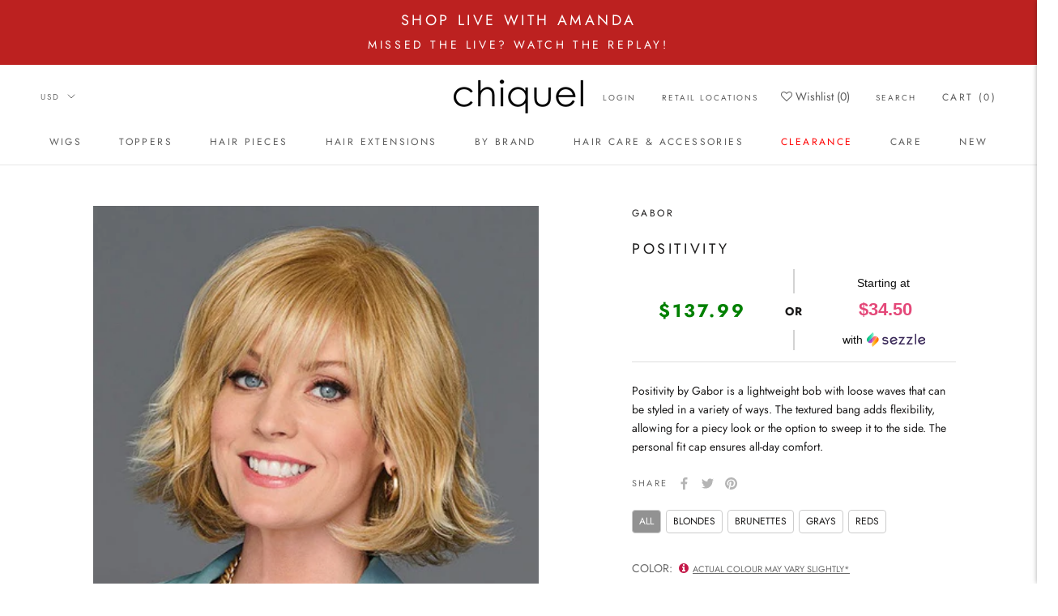

--- FILE ---
content_type: text/html; charset=utf-8
request_url: https://chiquel.com/products/positivity
body_size: 90288
content:
<!doctype html>

<html class="no-js" lang="en">
  <head>
    
    <!-- Google Tag Manager -->
	<script>(function(w,d,s,l,i){w[l]=w[l]||[];w[l].push({'gtm.start':
    new Date().getTime(),event:'gtm.js'});var f=d.getElementsByTagName(s)[0],
    j=d.createElement(s),dl=l!='dataLayer'?'&l='+l:'';j.async=true;j.src=
    'https://www.googletagmanager.com/gtm.js?id='+i+dl;f.parentNode.insertBefore(j,f);
    })(window,document,'script','dataLayer','GTM-529DTPK');
    </script>
    <!-- End Google Tag Manager -->
    <!-- Google Tag Manager -->
    <script>(function(w,d,s,l,i){w[l]=w[l]||[];w[l].push({'gtm.start':
    new Date().getTime(),event:'gtm.js'});var f=d.getElementsByTagName(s)[0],
    j=d.createElement(s),dl=l!='dataLayer'?'&l='+l:'';j.async=true;j.src=
    'https://www.googletagmanager.com/gtm.js?id='+i+dl;f.parentNode.insertBefore(j,f);
    })(window,document,'script','dataLayer','GTM-N4BZQ5R');</script>
    <!-- End Google Tag Manager -->
    <meta name="google-site-verification" content="MTWtg2v1OFAYagAGJ5Kv7vRhnQ5v2k8TvgkCJXO3hQ8" />
    
    <meta charset="utf-8"> 
    <meta http-equiv="X-UA-Compatible" content="IE=edge,chrome=1">
    <meta name="viewport" content="width=device-width, initial-scale=1.0, height=device-height, minimum-scale=1.0, maximum-scale=1.0">
    <meta name="theme-color" content="">

    <title>
      Positivity by Gabor Heat Synthetic Wig &ndash; CHIQUEL
    </title>

    <!-- Stamped -->
<script async type="text/javascript" data-api-key="pubkey-5LWX9G9cpNyRlP1T77977ukItgreC7" id="stamped-script-widget" src="https://cdn1.stamped.io/files/widget.min.js"></script>
<!-- End Stamped -->	


     <!-- Pinterest Tag -->
      <script defer>
      !function(e){if(!window.pintrk){window.pintrk = function () {
      window.pintrk.queue.push(Array.prototype.slice.call(arguments))};var
        n=window.pintrk;n.queue=[],n.version="3.0";var
        t=document.createElement("script");t.async=!0,t.src=e;var
        r=document.getElementsByTagName("script")[0];
        r.parentNode.insertBefore(t,r)}}("https://s.pinimg.com/ct/core.js");
      pintrk('load', '2613426286203', {em: '<user_email_address>'});
      pintrk('page');
      </script>
      <noscript>
      <img height="1" width="1" style="display:none;" alt=""
        src="https://ct.pinterest.com/v3/?event=init&tid=2613426286203&pd[em]=<hashed_email_address>&noscript=1" />
      </noscript>
      <!-- end Pinterest Tag -->
<meta name="google-site-verification" content="0CzeXsCaHT7WkIH-0mTN15pewZMlwI9ZgB2UA3fMxdw" /><meta name="description" content="Positivity by Gabor is an undone, chin-length bob with perfectly imperfect loose waves. The lightweight, textured bang provides the flexibility for different styling options such as wearing it down, giving it a piecy look, or sweeping it to the side. The personal fit cap provides extra comfort for all day wear."><link rel="canonical" href="https://chiquel.com/products/positivity">
    <link rel="stylesheet" href="https://cdnjs.cloudflare.com/ajax/libs/font-awesome/4.7.0/css/font-awesome.min.css"><link rel="shortcut icon" href="//chiquel.com/cdn/shop/files/Chiquel-favicon_96x_53b7cfd7-b845-489f-8061-564ce0995d2a_96x.png?v=1676172756" type="image/png"><meta property="og:type" content="product">
  <meta property="og:title" content="Positivity"><meta property="og:image" content="http://chiquel.com/cdn/shop/products/GB-Positivity-Model-Front-2-copy.jpg?v=1709122075">
    <meta property="og:image:secure_url" content="https://chiquel.com/cdn/shop/products/GB-Positivity-Model-Front-2-copy.jpg?v=1709122075">
    <meta property="og:image:width" content="548">
    <meta property="og:image:height" content="736"><meta property="product:price:amount" content="137.99">
  <meta property="product:price:currency" content="USD"><meta property="og:description" content="Positivity by Gabor is an undone, chin-length bob with perfectly imperfect loose waves. The lightweight, textured bang provides the flexibility for different styling options such as wearing it down, giving it a piecy look, or sweeping it to the side. The personal fit cap provides extra comfort for all day wear."><meta property="og:url" content="https://chiquel.com/products/positivity">
<meta property="og:site_name" content="CHIQUEL"><meta name="twitter:card" content="summary"><meta name="twitter:title" content="Positivity">
  <meta name="twitter:description" content="Positivity by Gabor is a lightweight bob with loose waves that can be styled in a variety of ways. The textured bang adds flexibility, allowing for a piecy look or the option to sweep it to the side. The personal fit cap ensures all-day comfort.">
  <meta name="twitter:image" content="https://chiquel.com/cdn/shop/products/GB-Positivity-Model-Front-2-copy_600x600_crop_center.jpg?v=1709122075">
    <style>
  @font-face {
  font-family: Jost;
  font-weight: 400;
  font-style: normal;
  font-display: fallback;
  src: url("//chiquel.com/cdn/fonts/jost/jost_n4.d47a1b6347ce4a4c9f437608011273009d91f2b7.woff2") format("woff2"),
       url("//chiquel.com/cdn/fonts/jost/jost_n4.791c46290e672b3f85c3d1c651ef2efa3819eadd.woff") format("woff");
}

  @font-face {
  font-family: Jost;
  font-weight: 400;
  font-style: normal;
  font-display: fallback;
  src: url("//chiquel.com/cdn/fonts/jost/jost_n4.d47a1b6347ce4a4c9f437608011273009d91f2b7.woff2") format("woff2"),
       url("//chiquel.com/cdn/fonts/jost/jost_n4.791c46290e672b3f85c3d1c651ef2efa3819eadd.woff") format("woff");
}


  @font-face {
  font-family: Jost;
  font-weight: 700;
  font-style: normal;
  font-display: fallback;
  src: url("//chiquel.com/cdn/fonts/jost/jost_n7.921dc18c13fa0b0c94c5e2517ffe06139c3615a3.woff2") format("woff2"),
       url("//chiquel.com/cdn/fonts/jost/jost_n7.cbfc16c98c1e195f46c536e775e4e959c5f2f22b.woff") format("woff");
}

  @font-face {
  font-family: Jost;
  font-weight: 400;
  font-style: italic;
  font-display: fallback;
  src: url("//chiquel.com/cdn/fonts/jost/jost_i4.b690098389649750ada222b9763d55796c5283a5.woff2") format("woff2"),
       url("//chiquel.com/cdn/fonts/jost/jost_i4.fd766415a47e50b9e391ae7ec04e2ae25e7e28b0.woff") format("woff");
}

  @font-face {
  font-family: Jost;
  font-weight: 700;
  font-style: italic;
  font-display: fallback;
  src: url("//chiquel.com/cdn/fonts/jost/jost_i7.d8201b854e41e19d7ed9b1a31fe4fe71deea6d3f.woff2") format("woff2"),
       url("//chiquel.com/cdn/fonts/jost/jost_i7.eae515c34e26b6c853efddc3fc0c552e0de63757.woff") format("woff");
}


  :root {
    --heading-font-family : Jost, sans-serif;
    --heading-font-weight : 400;
    --heading-font-style  : normal;

    --text-font-family : Jost, sans-serif;
    --text-font-weight : 400;
    --text-font-style  : normal;

    --base-text-font-size   : 14px;
    --default-text-font-size: 14px;--background          : #ffffff;
    --background-rgb      : 255, 255, 255;
    --light-background    : #ffffff;
    --light-background-rgb: 255, 255, 255;
    --heading-color       : #1c1b1b;
    --text-color          : #1c1b1b;
    --text-color-rgb      : 28, 27, 27;
    --text-color-light    : #6a6a6a;
    --text-color-light-rgb: 106, 106, 106;
    --link-color          : #6a6a6a;
    --link-color-rgb      : 106, 106, 106;
    --border-color        : #dddddd;
    --border-color-rgb    : 221, 221, 221;

    --button-background    : #c2a284;
    --button-background-rgb: 194, 162, 132;
    --button-text-color    : #ffffff;

    --header-background       : #ffffff;
    --header-heading-color    : #5c5c5c;
    --header-light-text-color : #6a6a6a;
    --header-border-color     : #e7e7e7;

    --footer-background    : #ffffff;
    --footer-text-color    : #6a6a6a;
    --footer-heading-color : #1c1b1b;
    --footer-border-color  : #e9e9e9;

    --navigation-background      : #ffffff;
    --navigation-background-rgb  : 255, 255, 255;
    --navigation-text-color      : #1c1b1b;
    --navigation-text-color-light: rgba(28, 27, 27, 0.5);
    --navigation-border-color    : rgba(28, 27, 27, 0.25);

    --newsletter-popup-background     : #ffffff;
    --newsletter-popup-text-color     : #1c1b1b;
    --newsletter-popup-text-color-rgb : 28, 27, 27;

    --secondary-elements-background       : #1c1b1b;
    --secondary-elements-background-rgb   : 28, 27, 27;
    --secondary-elements-text-color       : #ffffff;
    --secondary-elements-text-color-light : rgba(255, 255, 255, 0.5);
    --secondary-elements-border-color     : rgba(255, 255, 255, 0.25);

    --product-sale-price-color    : #f94c43;
    --product-sale-price-color-rgb: 249, 76, 67;
    --product-star-rating: #f6a429;

    /* Shopify related variables */
    --payment-terms-background-color: #ffffff;

    /* Products */

    --horizontal-spacing-four-products-per-row: 40px;
        --horizontal-spacing-two-products-per-row : 40px;

    --vertical-spacing-four-products-per-row: 60px;
        --vertical-spacing-two-products-per-row : 75px;

    /* Animation */
    --drawer-transition-timing: cubic-bezier(0.645, 0.045, 0.355, 1);
    --header-base-height: 80px; /* We set a default for browsers that do not support CSS variables */

    /* Cursors */
    --cursor-zoom-in-svg    : url(//chiquel.com/cdn/shop/t/45/assets/cursor-zoom-in.svg?v=170532930330058140181670267340);
    --cursor-zoom-in-2x-svg : url(//chiquel.com/cdn/shop/t/45/assets/cursor-zoom-in-2x.svg?v=56685658183649387561670267340);
  }
</style>

<script>
  // IE11 does not have support for CSS variables, so we have to polyfill them
  if (!(((window || {}).CSS || {}).supports && window.CSS.supports('(--a: 0)'))) {
    const script = document.createElement('script');
    script.type = 'text/javascript';
    script.src = 'https://cdn.jsdelivr.net/npm/css-vars-ponyfill@2';
    script.onload = function() {
      cssVars({});
    };

    document.getElementsByTagName('head')[0].appendChild(script);
  }
</script>

    <script>
  const boostSDAssetFileURL = "\/\/chiquel.com\/cdn\/shop\/t\/45\/assets\/boost_sd_assets_file_url.gif?v=43722";
  window.boostSDAssetFileURL = boostSDAssetFileURL;

  if (window.boostSDAppConfig) {
    window.boostSDAppConfig.generalSettings.custom_js_asset_url = "//chiquel.com/cdn/shop/t/45/assets/boost-sd-custom.js?v=160962118398746674481684277253";
    window.boostSDAppConfig.generalSettings.custom_css_asset_url = "//chiquel.com/cdn/shop/t/45/assets/boost-sd-custom.css?v=72809539502277619291684277254";
  }

  
</script>
    <script>window.performance && window.performance.mark && window.performance.mark('shopify.content_for_header.start');</script><meta name="google-site-verification" content="YH4gUhLC-BygkEBofhhfv3EF2ACaCARdMmQ0EebFrLM">
<meta name="facebook-domain-verification" content="ylgqb877d04di9l4kl1i6h6087t27t">
<meta id="shopify-digital-wallet" name="shopify-digital-wallet" content="/50647105726/digital_wallets/dialog">
<meta name="shopify-checkout-api-token" content="b908625507035b7b8f9048727acff9de">
<meta id="in-context-paypal-metadata" data-shop-id="50647105726" data-venmo-supported="false" data-environment="production" data-locale="en_US" data-paypal-v4="true" data-currency="USD">
<link rel="alternate" hreflang="x-default" href="https://chiquel.com/products/positivity">
<link rel="alternate" hreflang="en" href="https://chiquel.com/products/positivity">
<link rel="alternate" hreflang="de-AT" href="https://chiquel.com/de-at/products/positivity">
<link rel="alternate" hreflang="en-IE" href="https://chiquel.com/en-ie/products/positivity">
<link rel="alternate" hreflang="de-DE" href="https://chiquel.com/de-de/products/positivity">
<link rel="alternate" hreflang="it-IT" href="https://chiquel.com/it-it/products/positivity">
<link rel="alternate" hreflang="fi-FI" href="https://chiquel.com/fi-fi/products/positivity">
<link rel="alternate" hreflang="da-DK" href="https://chiquel.com/da-dk/products/positivity">
<link rel="alternate" hreflang="fr-BE" href="https://chiquel.com/fr-be/products/positivity">
<link rel="alternate" hreflang="en-BE" href="https://chiquel.com/en-be/products/positivity">
<link rel="alternate" hreflang="nl-BE" href="https://chiquel.com/nl-be/products/positivity">
<link rel="alternate" hreflang="no-NO" href="https://chiquel.com/no-no/products/positivity">
<link rel="alternate" hreflang="nb-NO" href="https://chiquel.com/nb-no/products/positivity">
<link rel="alternate" hreflang="nn-NO" href="https://chiquel.com/nn-no/products/positivity">
<link rel="alternate" hreflang="es-ES" href="https://chiquel.com/es-es/products/positivity">
<link rel="alternate" hreflang="fr-FR" href="https://chiquel.com/fr-fr/products/positivity">
<link rel="alternate" type="application/json+oembed" href="https://chiquel.com/products/positivity.oembed">
<script async="async" src="/checkouts/internal/preloads.js?locale=en-US"></script>
<link rel="preconnect" href="https://shop.app" crossorigin="anonymous">
<script async="async" src="https://shop.app/checkouts/internal/preloads.js?locale=en-US&shop_id=50647105726" crossorigin="anonymous"></script>
<script id="apple-pay-shop-capabilities" type="application/json">{"shopId":50647105726,"countryCode":"CA","currencyCode":"USD","merchantCapabilities":["supports3DS"],"merchantId":"gid:\/\/shopify\/Shop\/50647105726","merchantName":"CHIQUEL","requiredBillingContactFields":["postalAddress","email","phone"],"requiredShippingContactFields":["postalAddress","email","phone"],"shippingType":"shipping","supportedNetworks":["visa","masterCard","amex","discover","jcb"],"total":{"type":"pending","label":"CHIQUEL","amount":"1.00"},"shopifyPaymentsEnabled":true,"supportsSubscriptions":true}</script>
<script id="shopify-features" type="application/json">{"accessToken":"b908625507035b7b8f9048727acff9de","betas":["rich-media-storefront-analytics"],"domain":"chiquel.com","predictiveSearch":true,"shopId":50647105726,"locale":"en"}</script>
<script>var Shopify = Shopify || {};
Shopify.shop = "chiquel-us.myshopify.com";
Shopify.locale = "en";
Shopify.currency = {"active":"USD","rate":"1.0"};
Shopify.country = "US";
Shopify.theme = {"name":"Default Shop 2.0 ","id":136743878891,"schema_name":"Prestige","schema_version":"5.7.0","theme_store_id":null,"role":"main"};
Shopify.theme.handle = "null";
Shopify.theme.style = {"id":null,"handle":null};
Shopify.cdnHost = "chiquel.com/cdn";
Shopify.routes = Shopify.routes || {};
Shopify.routes.root = "/";</script>
<script type="module">!function(o){(o.Shopify=o.Shopify||{}).modules=!0}(window);</script>
<script>!function(o){function n(){var o=[];function n(){o.push(Array.prototype.slice.apply(arguments))}return n.q=o,n}var t=o.Shopify=o.Shopify||{};t.loadFeatures=n(),t.autoloadFeatures=n()}(window);</script>
<script>
  window.ShopifyPay = window.ShopifyPay || {};
  window.ShopifyPay.apiHost = "shop.app\/pay";
  window.ShopifyPay.redirectState = null;
</script>
<script id="shop-js-analytics" type="application/json">{"pageType":"product"}</script>
<script defer="defer" async type="module" src="//chiquel.com/cdn/shopifycloud/shop-js/modules/v2/client.init-shop-cart-sync_BdyHc3Nr.en.esm.js"></script>
<script defer="defer" async type="module" src="//chiquel.com/cdn/shopifycloud/shop-js/modules/v2/chunk.common_Daul8nwZ.esm.js"></script>
<script type="module">
  await import("//chiquel.com/cdn/shopifycloud/shop-js/modules/v2/client.init-shop-cart-sync_BdyHc3Nr.en.esm.js");
await import("//chiquel.com/cdn/shopifycloud/shop-js/modules/v2/chunk.common_Daul8nwZ.esm.js");

  window.Shopify.SignInWithShop?.initShopCartSync?.({"fedCMEnabled":true,"windoidEnabled":true});

</script>
<script>
  window.Shopify = window.Shopify || {};
  if (!window.Shopify.featureAssets) window.Shopify.featureAssets = {};
  window.Shopify.featureAssets['shop-js'] = {"shop-cart-sync":["modules/v2/client.shop-cart-sync_QYOiDySF.en.esm.js","modules/v2/chunk.common_Daul8nwZ.esm.js"],"init-fed-cm":["modules/v2/client.init-fed-cm_DchLp9rc.en.esm.js","modules/v2/chunk.common_Daul8nwZ.esm.js"],"shop-button":["modules/v2/client.shop-button_OV7bAJc5.en.esm.js","modules/v2/chunk.common_Daul8nwZ.esm.js"],"init-windoid":["modules/v2/client.init-windoid_DwxFKQ8e.en.esm.js","modules/v2/chunk.common_Daul8nwZ.esm.js"],"shop-cash-offers":["modules/v2/client.shop-cash-offers_DWtL6Bq3.en.esm.js","modules/v2/chunk.common_Daul8nwZ.esm.js","modules/v2/chunk.modal_CQq8HTM6.esm.js"],"shop-toast-manager":["modules/v2/client.shop-toast-manager_CX9r1SjA.en.esm.js","modules/v2/chunk.common_Daul8nwZ.esm.js"],"init-shop-email-lookup-coordinator":["modules/v2/client.init-shop-email-lookup-coordinator_UhKnw74l.en.esm.js","modules/v2/chunk.common_Daul8nwZ.esm.js"],"pay-button":["modules/v2/client.pay-button_DzxNnLDY.en.esm.js","modules/v2/chunk.common_Daul8nwZ.esm.js"],"avatar":["modules/v2/client.avatar_BTnouDA3.en.esm.js"],"init-shop-cart-sync":["modules/v2/client.init-shop-cart-sync_BdyHc3Nr.en.esm.js","modules/v2/chunk.common_Daul8nwZ.esm.js"],"shop-login-button":["modules/v2/client.shop-login-button_D8B466_1.en.esm.js","modules/v2/chunk.common_Daul8nwZ.esm.js","modules/v2/chunk.modal_CQq8HTM6.esm.js"],"init-customer-accounts-sign-up":["modules/v2/client.init-customer-accounts-sign-up_C8fpPm4i.en.esm.js","modules/v2/client.shop-login-button_D8B466_1.en.esm.js","modules/v2/chunk.common_Daul8nwZ.esm.js","modules/v2/chunk.modal_CQq8HTM6.esm.js"],"init-shop-for-new-customer-accounts":["modules/v2/client.init-shop-for-new-customer-accounts_CVTO0Ztu.en.esm.js","modules/v2/client.shop-login-button_D8B466_1.en.esm.js","modules/v2/chunk.common_Daul8nwZ.esm.js","modules/v2/chunk.modal_CQq8HTM6.esm.js"],"init-customer-accounts":["modules/v2/client.init-customer-accounts_dRgKMfrE.en.esm.js","modules/v2/client.shop-login-button_D8B466_1.en.esm.js","modules/v2/chunk.common_Daul8nwZ.esm.js","modules/v2/chunk.modal_CQq8HTM6.esm.js"],"shop-follow-button":["modules/v2/client.shop-follow-button_CkZpjEct.en.esm.js","modules/v2/chunk.common_Daul8nwZ.esm.js","modules/v2/chunk.modal_CQq8HTM6.esm.js"],"lead-capture":["modules/v2/client.lead-capture_BntHBhfp.en.esm.js","modules/v2/chunk.common_Daul8nwZ.esm.js","modules/v2/chunk.modal_CQq8HTM6.esm.js"],"checkout-modal":["modules/v2/client.checkout-modal_CfxcYbTm.en.esm.js","modules/v2/chunk.common_Daul8nwZ.esm.js","modules/v2/chunk.modal_CQq8HTM6.esm.js"],"shop-login":["modules/v2/client.shop-login_Da4GZ2H6.en.esm.js","modules/v2/chunk.common_Daul8nwZ.esm.js","modules/v2/chunk.modal_CQq8HTM6.esm.js"],"payment-terms":["modules/v2/client.payment-terms_MV4M3zvL.en.esm.js","modules/v2/chunk.common_Daul8nwZ.esm.js","modules/v2/chunk.modal_CQq8HTM6.esm.js"]};
</script>
<script>(function() {
  var isLoaded = false;
  function asyncLoad() {
    if (isLoaded) return;
    isLoaded = true;
    var urls = ["https:\/\/bingshoppingtool-t2app-prod.trafficmanager.net\/uet\/tracking_script?shop=chiquel-us.myshopify.com","https:\/\/swymv3free-01.azureedge.net\/code\/swym-shopify.js?shop=chiquel-us.myshopify.com","https:\/\/swymv3free-01.azureedge.net\/code\/swym-shopify.js?shop=chiquel-us.myshopify.com","https:\/\/dyuszqdfuyvqq.cloudfront.net\/packs\/mf_embed_v8.js?mf_token=afa670ee-894a-4a14-b5ca-0fc04c3df8d8\u0026shop=chiquel-us.myshopify.com","https:\/\/cdn1.stamped.io\/files\/widget.min.js?shop=chiquel-us.myshopify.com","https:\/\/static.klaviyo.com\/onsite\/js\/klaviyo.js?company_id=XLY6VY\u0026shop=chiquel-us.myshopify.com","https:\/\/cdn.shopify.com\/s\/files\/1\/0506\/4710\/5726\/t\/55\/assets\/globo.preorder.init.js?v=1700174527\u0026shop=chiquel-us.myshopify.com"];
    for (var i = 0; i < urls.length; i++) {
      var s = document.createElement('script');
      s.type = 'text/javascript';
      s.async = true;
      s.src = urls[i];
      var x = document.getElementsByTagName('script')[0];
      x.parentNode.insertBefore(s, x);
    }
  };
  if(window.attachEvent) {
    window.attachEvent('onload', asyncLoad);
  } else {
    window.addEventListener('load', asyncLoad, false);
  }
})();</script>
<script id="__st">var __st={"a":50647105726,"offset":-18000,"reqid":"36d28dde-d8fb-40ff-9290-136a9659a604-1768959611","pageurl":"chiquel.com\/products\/positivity","u":"4f04050afa9e","p":"product","rtyp":"product","rid":8275337249003};</script>
<script>window.ShopifyPaypalV4VisibilityTracking = true;</script>
<script id="form-persister">!function(){'use strict';const t='contact',e='new_comment',n=[[t,t],['blogs',e],['comments',e],[t,'customer']],o='password',r='form_key',c=['recaptcha-v3-token','g-recaptcha-response','h-captcha-response',o],s=()=>{try{return window.sessionStorage}catch{return}},i='__shopify_v',u=t=>t.elements[r],a=function(){const t=[...n].map((([t,e])=>`form[action*='/${t}']:not([data-nocaptcha='true']) input[name='form_type'][value='${e}']`)).join(',');var e;return e=t,()=>e?[...document.querySelectorAll(e)].map((t=>t.form)):[]}();function m(t){const e=u(t);a().includes(t)&&(!e||!e.value)&&function(t){try{if(!s())return;!function(t){const e=s();if(!e)return;const n=u(t);if(!n)return;const o=n.value;o&&e.removeItem(o)}(t);const e=Array.from(Array(32),(()=>Math.random().toString(36)[2])).join('');!function(t,e){u(t)||t.append(Object.assign(document.createElement('input'),{type:'hidden',name:r})),t.elements[r].value=e}(t,e),function(t,e){const n=s();if(!n)return;const r=[...t.querySelectorAll(`input[type='${o}']`)].map((({name:t})=>t)),u=[...c,...r],a={};for(const[o,c]of new FormData(t).entries())u.includes(o)||(a[o]=c);n.setItem(e,JSON.stringify({[i]:1,action:t.action,data:a}))}(t,e)}catch(e){console.error('failed to persist form',e)}}(t)}const f=t=>{if('true'===t.dataset.persistBound)return;const e=function(t,e){const n=function(t){return'function'==typeof t.submit?t.submit:HTMLFormElement.prototype.submit}(t).bind(t);return function(){let t;return()=>{t||(t=!0,(()=>{try{e(),n()}catch(t){(t=>{console.error('form submit failed',t)})(t)}})(),setTimeout((()=>t=!1),250))}}()}(t,(()=>{m(t)}));!function(t,e){if('function'==typeof t.submit&&'function'==typeof e)try{t.submit=e}catch{}}(t,e),t.addEventListener('submit',(t=>{t.preventDefault(),e()})),t.dataset.persistBound='true'};!function(){function t(t){const e=(t=>{const e=t.target;return e instanceof HTMLFormElement?e:e&&e.form})(t);e&&m(e)}document.addEventListener('submit',t),document.addEventListener('DOMContentLoaded',(()=>{const e=a();for(const t of e)f(t);var n;n=document.body,new window.MutationObserver((t=>{for(const e of t)if('childList'===e.type&&e.addedNodes.length)for(const t of e.addedNodes)1===t.nodeType&&'FORM'===t.tagName&&a().includes(t)&&f(t)})).observe(n,{childList:!0,subtree:!0,attributes:!1}),document.removeEventListener('submit',t)}))}()}();</script>
<script integrity="sha256-4kQ18oKyAcykRKYeNunJcIwy7WH5gtpwJnB7kiuLZ1E=" data-source-attribution="shopify.loadfeatures" defer="defer" src="//chiquel.com/cdn/shopifycloud/storefront/assets/storefront/load_feature-a0a9edcb.js" crossorigin="anonymous"></script>
<script crossorigin="anonymous" defer="defer" src="//chiquel.com/cdn/shopifycloud/storefront/assets/shopify_pay/storefront-65b4c6d7.js?v=20250812"></script>
<script data-source-attribution="shopify.dynamic_checkout.dynamic.init">var Shopify=Shopify||{};Shopify.PaymentButton=Shopify.PaymentButton||{isStorefrontPortableWallets:!0,init:function(){window.Shopify.PaymentButton.init=function(){};var t=document.createElement("script");t.src="https://chiquel.com/cdn/shopifycloud/portable-wallets/latest/portable-wallets.en.js",t.type="module",document.head.appendChild(t)}};
</script>
<script data-source-attribution="shopify.dynamic_checkout.buyer_consent">
  function portableWalletsHideBuyerConsent(e){var t=document.getElementById("shopify-buyer-consent"),n=document.getElementById("shopify-subscription-policy-button");t&&n&&(t.classList.add("hidden"),t.setAttribute("aria-hidden","true"),n.removeEventListener("click",e))}function portableWalletsShowBuyerConsent(e){var t=document.getElementById("shopify-buyer-consent"),n=document.getElementById("shopify-subscription-policy-button");t&&n&&(t.classList.remove("hidden"),t.removeAttribute("aria-hidden"),n.addEventListener("click",e))}window.Shopify?.PaymentButton&&(window.Shopify.PaymentButton.hideBuyerConsent=portableWalletsHideBuyerConsent,window.Shopify.PaymentButton.showBuyerConsent=portableWalletsShowBuyerConsent);
</script>
<script data-source-attribution="shopify.dynamic_checkout.cart.bootstrap">document.addEventListener("DOMContentLoaded",(function(){function t(){return document.querySelector("shopify-accelerated-checkout-cart, shopify-accelerated-checkout")}if(t())Shopify.PaymentButton.init();else{new MutationObserver((function(e,n){t()&&(Shopify.PaymentButton.init(),n.disconnect())})).observe(document.body,{childList:!0,subtree:!0})}}));
</script>
<script id='scb4127' type='text/javascript' async='' src='https://chiquel.com/cdn/shopifycloud/privacy-banner/storefront-banner.js'></script><link id="shopify-accelerated-checkout-styles" rel="stylesheet" media="screen" href="https://chiquel.com/cdn/shopifycloud/portable-wallets/latest/accelerated-checkout-backwards-compat.css" crossorigin="anonymous">
<style id="shopify-accelerated-checkout-cart">
        #shopify-buyer-consent {
  margin-top: 1em;
  display: inline-block;
  width: 100%;
}

#shopify-buyer-consent.hidden {
  display: none;
}

#shopify-subscription-policy-button {
  background: none;
  border: none;
  padding: 0;
  text-decoration: underline;
  font-size: inherit;
  cursor: pointer;
}

#shopify-subscription-policy-button::before {
  box-shadow: none;
}

      </style>

<script>window.performance && window.performance.mark && window.performance.mark('shopify.content_for_header.end');</script>

    <link rel="stylesheet" href="//chiquel.com/cdn/shop/t/45/assets/theme.css?v=97069564149946424681748563839">
    <link rel="stylesheet" href="//chiquel.com/cdn/shop/t/45/assets/custom.css?v=26858953897195045981768358034">
    <link rel="stylesheet" href="//chiquel.com/cdn/shop/t/45/assets/discount.css?v=145979996068116927971670267340">

    <script>// This allows to expose several variables to the global scope, to be used in scripts
      window.theme = {
        pageType: "product",
        moneyFormat: "${{amount}}",
        moneyWithCurrencyFormat: "${{amount}} USD",
        currencyCodeEnabled: false,
        productImageSize: "tall",
        searchMode: "product",
        showPageTransition: false,
        showElementStaggering: true,
        showImageZooming: true
      };

      window.routes = {
        rootUrl: "\/",
        rootUrlWithoutSlash: '',
        cartUrl: "\/cart",
        cartAddUrl: "\/cart\/add",
        cartChangeUrl: "\/cart\/change",
        searchUrl: "\/search",
        productRecommendationsUrl: "\/recommendations\/products"
      };

      window.languages = {
        cartAddNote: "Add Order Note",
        cartEditNote: "Edit Order Note",
        productImageLoadingError: "This image could not be loaded. Please try to reload the page.",
        productFormAddToCart: "Add to cart",
        productFormUnavailable: "Unavailable",
        productFormSoldOut: "Sold Out",
        shippingEstimatorOneResult: "1 option available:",
        shippingEstimatorMoreResults: "{{count}} options available:",
        shippingEstimatorNoResults: "No shipping could be found"
      };

      window.lazySizesConfig = {
        loadHidden: false,
        hFac: 0.5,
        expFactor: 2,
        ricTimeout: 150,
        lazyClass: 'Image--lazyLoad',
        loadingClass: 'Image--lazyLoading',
        loadedClass: 'Image--lazyLoaded'
      };

      document.documentElement.className = document.documentElement.className.replace('no-js', 'js');
      document.documentElement.style.setProperty('--window-height', window.innerHeight + 'px');

      // We do a quick detection of some features (we could use Modernizr but for so little...)
      (function() {
        document.documentElement.className += ((window.CSS && window.CSS.supports('(position: sticky) or (position: -webkit-sticky)')) ? ' supports-sticky' : ' no-supports-sticky');
        document.documentElement.className += (window.matchMedia('(-moz-touch-enabled: 1), (hover: none)')).matches ? ' no-supports-hover' : ' supports-hover';
      }());

      
    </script>

    <script src="//chiquel.com/cdn/shop/t/45/assets/lazysizes.min.js?v=174358363404432586981670267340" async></script><script src="//chiquel.com/cdn/shop/t/45/assets/libs.min.js?v=26178543184394469741670267340" defer></script>
    <script src="//chiquel.com/cdn/shop/t/45/assets/theme.js?v=21463320872666538901707114166" defer></script>
    <script src="//chiquel.com/cdn/shop/t/45/assets/custom.js?v=10133474252965603101730773718" defer></script>

    <script>
      (function () {
        window.onpageshow = function() {
          if (window.theme.showPageTransition) {
            var pageTransition = document.querySelector('.PageTransition');

            if (pageTransition) {
              pageTransition.style.visibility = 'visible';
              pageTransition.style.opacity = '0';
            }
          }

          // When the page is loaded from the cache, we have to reload the cart content
          document.documentElement.dispatchEvent(new CustomEvent('cart:refresh', {
            bubbles: true
          }));
        };
      })();
    </script>

    
  <script type="application/ld+json">
  {
    "@context": "http://schema.org",
    "@type": "Product",
    "offers": [{
          "@type": "Offer",
          "name": "black",
          "availability":"https://schema.org/InStock",
          "price": 137.99,
          "priceCurrency": "USD",
          "priceValidUntil": "2026-01-30","url": "/products/positivity?variant=44679575699691"
        },
{
          "@type": "Offer",
          "name": "brown blonde",
          "availability":"https://schema.org/InStock",
          "price": 137.99,
          "priceCurrency": "USD",
          "priceValidUntil": "2026-01-30","url": "/products/positivity?variant=44679575732459"
        },
{
          "@type": "Offer",
          "name": "medium red",
          "availability":"https://schema.org/InStock",
          "price": 137.99,
          "priceCurrency": "USD",
          "priceValidUntil": "2026-01-30","url": "/products/positivity?variant=44679575765227"
        },
{
          "@type": "Offer",
          "name": "dark blonde gabor",
          "availability":"https://schema.org/InStock",
          "price": 137.99,
          "priceCurrency": "USD",
          "priceValidUntil": "2026-01-30","url": "/products/positivity?variant=44679575797995"
        },
{
          "@type": "Offer",
          "name": "dark brown",
          "availability":"https://schema.org/InStock",
          "price": 137.99,
          "priceCurrency": "USD",
          "priceValidUntil": "2026-01-30","url": "/products/positivity?variant=44679575830763"
        },
{
          "@type": "Offer",
          "name": "light grey",
          "availability":"https://schema.org/InStock",
          "price": 137.99,
          "priceCurrency": "USD",
          "priceValidUntil": "2026-01-30","url": "/products/positivity?variant=44679575863531"
        },
{
          "@type": "Offer",
          "name": "medium brown",
          "availability":"https://schema.org/InStock",
          "price": 137.99,
          "priceCurrency": "USD",
          "priceValidUntil": "2026-01-30","url": "/products/positivity?variant=44679575896299"
        },
{
          "@type": "Offer",
          "name": "medium blonde",
          "availability":"https://schema.org/InStock",
          "price": 137.99,
          "priceCurrency": "USD",
          "priceValidUntil": "2026-01-30","url": "/products/positivity?variant=44679575929067"
        },
{
          "@type": "Offer",
          "name": "brown grey",
          "availability":"https://schema.org/InStock",
          "price": 137.99,
          "priceCurrency": "USD",
          "priceValidUntil": "2026-01-30","url": "/products/positivity?variant=44679575961835"
        },
{
          "@type": "Offer",
          "name": "light brown",
          "availability":"https://schema.org/InStock",
          "price": 137.99,
          "priceCurrency": "USD",
          "priceValidUntil": "2026-01-30","url": "/products/positivity?variant=44679575994603"
        },
{
          "@type": "Offer",
          "name": "light red",
          "availability":"https://schema.org/InStock",
          "price": 137.99,
          "priceCurrency": "USD",
          "priceValidUntil": "2026-01-30","url": "/products/positivity?variant=44679576027371"
        },
{
          "@type": "Offer",
          "name": "light blonde",
          "availability":"https://schema.org/InStock",
          "price": 137.99,
          "priceCurrency": "USD",
          "priceValidUntil": "2026-01-30","url": "/products/positivity?variant=44679576060139"
        }
],
      "gtin12": "616005100517",
      "productId": "616005100517",
    "brand": {
      "name": "Gabor"
    },
    "name": "Positivity",
    "description": "Positivity by Gabor is a lightweight bob with loose waves that can be styled in a variety of ways. The textured bang adds flexibility, allowing for a piecy look or the option to sweep it to the side. The personal fit cap ensures all-day comfort.",
    "category": "",
    "url": "/products/positivity",
    "sku": null,
    "image": {
      "@type": "ImageObject",
      "url": "https://chiquel.com/cdn/shop/products/GB-Positivity-Model-Front-2-copy_1024x.jpg?v=1709122075",
      "image": "https://chiquel.com/cdn/shop/products/GB-Positivity-Model-Front-2-copy_1024x.jpg?v=1709122075",
      "name": "light blonde",
      "width": "1024",
      "height": "1024"
    }
  }
  </script>



  <script type="application/ld+json">
  {
    "@context": "http://schema.org",
    "@type": "BreadcrumbList",
  "itemListElement": [{
      "@type": "ListItem",
      "position": 1,
      "name": "Home",
      "item": "https://chiquel.com"
    },{
          "@type": "ListItem",
          "position": 2,
          "name": "Positivity",
          "item": "https://chiquel.com/products/positivity"
        }]
  }
  </script>

    <script src="https://ajax.googleapis.com/ajax/libs/jquery/3.6.0/jquery.min.js"></script>


    <script async src='//asset.fwcdn3.com/js/storyblock.js'></script>

    <fw-storyblock
      channel="chiquel"
playlist="5LNNnw"
      mode="pinned"
      autoplay="true"          
      player_placement="bottom-left" 
      style="height:0vh"            
    ></fw-storyblock>
    
<style>
  .needsclick{height: 0vh!important}
</style>
    
  

<!-- BEGIN app block: shopify://apps/firework-shoppable-video-ugc/blocks/firework-header/347a2e4c-f5cb-410d-8354-490d1e80558c -->
 

  <script async type="module" src='//asset.fwcdn3.com/js/module/integrations/shopify.js'></script>
  <script async type="module" src='//asset.fwcdn3.com/js/module/fwn.js?business_id=5RlnZg'></script>


<script
  async
  src='//asset.fwscripts.com/js/live-helper.js'
  data-fwparam_chat_channel_id='Nv7Ld5'
></script>


  <script>
    window._fwn = {
      productData: {
        product_ext_id: '8275337249003'
      }
    }
  </script>


<script>
  document.addEventListener('DOMContentLoaded', () => {
    setTimeout(() => {
      if (!document.querySelector('fw-live-helper')) {
        var n = document.createElement('fw-live-helper')
        document.body.appendChild(n)
      }
    }, 0)
  })

  // For when DOMContentLoaded event didn't fire on page due to lots of JS
  const intervalId = setInterval(() => {
    if (!document.querySelector('fw-live-helper')) {
      var n = document.createElement('fw-live-helper')
      document.body.appendChild(n)
    } else {
      clearInterval(intervalId)
    }
  }, 500)
</script>


<!-- END app block --><!-- BEGIN app block: shopify://apps/upsell-popup-production/blocks/upsell-popup/e05d0f0e-b8b3-4225-88f5-90f14f111ebd -->




  
  <div id="gadget-upsell-popup-daily" class="gadget-upsell-popup" style="display: none;">
    <div class="popup-overlay">
      <div class="popup-content">
        <div class="popup-header">
          <h2 class="popup-title">You might also like</h2>
          <button class="popup-close" onclick="closeDailyPopup()">×</button>
        </div>
        <div class="popup-products" id="daily-popup-products">
          <!-- Products loaded from daily cache -->
        </div>
      </div>
    </div>
  </div>

  <style>
    #gadget-upsell-popup-daily {
      position: fixed;
      top: 0;
      left: 0;
      width: 100%;
      height: 100%;
      z-index: 9999;
      opacity: 0;
      visibility: hidden;
      transition: opacity 0.3s ease, visibility 0.3s ease;
      font-family: -apple-system, BlinkMacSystemFont, "Segoe UI", Roboto, sans-serif;
      font-size: 14px;
      color: #333333;
    }

    #gadget-upsell-popup-daily.show {
      opacity: 1;
      visibility: visible;
    }

    .popup-overlay {
      position: absolute;
      top: 0;
      left: 0;
      width: 100%;
      height: 100%;
      background: rgba(0, 0, 0, 0.6);
      display: flex;
      justify-content: center;
      align-items: center;
      padding: 20px;
      box-sizing: border-box;
    }

    .popup-content {
      background: white;
      border-radius: 4px;
      max-width: 550px;
      width: 100%;
      max-height: 85vh;
      overflow: hidden;
      position: relative;
      box-shadow: 0 10px 30px rgba(0, 0, 0, 0.3);
      display: flex;
      flex-direction: column;
    }

    .popup-header {
      background: #f5f5f5;
      color: #333333;
      padding: 20px 25px;
      border-radius: 4px 4px 0 0;
      display: flex;
      justify-content: space-between;
      align-items: center;
      flex-shrink: 0;
      border-bottom: 1px solid #e1e5e9;
    }

    .popup-title {
      margin: 0;
      font-size: 18px;
      font-weight: 600;
    }

    .popup-close {
      background: none;
      border: none;
      color: #333333;
      font-size: 24px;
      cursor: pointer;
      padding: 0;
      width: 30px;
      height: 30px;
      display: flex;
      align-items: center;
      justify-content: center;
    }

    .popup-close:hover {
      background: rgba(0, 0, 0, 0.1);
      border-radius: 50%;
    }

    .popup-products {
      padding: 20px;
      display: flex;
      flex-direction: column;
      gap: 15px;
      flex: 1;
      overflow-y: auto;
      min-height: 0;
    }

    .popup-product {
      border: 1px solid #e1e5e9;
      border-radius: 4px;
      padding: 15px;
      display: flex;
      align-items: center;
      gap: 15px;
      transition: transform 0.2s ease, box-shadow 0.2s ease;
      background: white;
    }

    .popup-product:hover {
      transform: translateY(-1px);
      box-shadow: 0 3px 10px rgba(0, 0, 0, 0.1);
    }

    .product-image {
      flex-shrink: 0;
      width: 80px;
      height: 80px;
    }

    .product-image img {
      width: 100%;
      height: 100%;
      object-fit: cover;
      border-radius: 4px;
    }

    .product-details {
      flex: 1;
      text-align: left;
    }

    .product-title {
      font-size: 16px;
      font-weight: 600;
      margin: 0 0 8px 0;
      color: #333333;
      line-height: 1.3;
    }

    .product-price {
      margin: 5px 0;
    }

    .original-price {
      text-decoration: line-through;
      color: #999;
      margin-right: 8px;
    }

    .discounted-price {
      color: #af1f23;
      font-weight: 600;
      font-size: 16px;
    }

    .current-price {
      color: #333333;
      font-weight: 600;
      font-size: 16px;
    }

    .discount-badge {
      background: #af1f23;
      color: white;
      padding: 2px 6px;
      border-radius: 3px;
      font-size: 12px;
      font-weight: 600;
      margin-left: 8px;
    }

    .product-action {
      flex-shrink: 0;
    }

    .add-to-cart-btn {
      background: #c2a284;
      color: white;
      border: none;
      padding: 12px 20px;
      border-radius: 4px;
      font-size: 14px;
      font-weight: 600;
      cursor: pointer;
      min-width: 80px;
      transition: all 0.2s ease;
      text-transform: uppercase;
      text-align: center;
    }

    .add-to-cart-btn:hover {
      background: #b8986f;
      transform: translateY(-1px);
    }
    
    .add-to-cart-btn:disabled {
      opacity: 0.7;
      cursor: not-allowed;
      transform: none;
    }
    
    .add-to-cart-btn:disabled:hover {
      background: #c2a284;
      transform: none;
    }

    .btn-success {
      color: white;
      font-weight: 600;
      display: flex;
      align-items: center;
      gap: 5px;
      justify-content: center;
    }

    .add-to-cart-btn.success-state {
      background: #27ae60 !important;
      color: white;
    }

    .add-to-cart-btn.success-state:hover {
      background: #219a52 !important;
      transform: none;
    }
    
    @keyframes spin {
      from { transform: rotate(0deg); }
      to { transform: rotate(360deg); }
    }

    /* Mobile responsive */
    @media (max-width: 768px) {
      .popup-content {
        max-width: 95%;
        max-height: 90vh;
        margin: 10px;
      }
      
      .popup-products {
        padding: 15px;
      }
      
      .product-image {
        width: 100px;
        height: 100px;
      }
      
      .add-to-cart-btn {
        padding: 10px 15px;
        font-size: 12px;
      }
      
      .popup-product {
        padding: 12px;
        gap: 12px;
      }
    }
  </style>

  <script>
    // Daily Cached Popup System - Inspired by competitor's async loading strategy
    window.THEME_EXTENSION_TEST = 'DAILY-CACHED-SYSTEM-' + Date.now();
    
    (function() {
      'use strict';
      
      // Configuration
      const API_HOST = 'https://upsell-popup.gadget.app';
      const SHOP_DOMAIN = 'chiquel-us.myshopify.com';
      
      // Daily cache system (like competitor's approach)
      var isDailyDataLoaded = false;
      var dailyPopupData = null;
      
      // Cache keys and TTLs
      const DAILY_CACHE_KEY = 'gadget_daily_popup_' + SHOP_DOMAIN;
      const DAILY_CACHE_TTL = 12 * 60 * 60 * 1000; // 12 hours (twice daily refresh)
      const DISCOUNT_CACHE_KEY = 'gadget_discount_cache_' + SHOP_DOMAIN;
      const DISCOUNT_CACHE_TTL = 2 * 60 * 60 * 1000; // 2 hours (more frequent for discounts)

      /**
       * Async load function inspired by competitor's deferred loading
       * This loads popup data after page load to minimize CPU impact
       */
      function asyncLoadDailyPopupData() {
        if (isDailyDataLoaded) return;
        isDailyDataLoaded = true;
        
        // Check localStorage cache first (like competitor's caching strategy)
        const cachedData = getCachedDailyData();
        if (cachedData) {
          dailyPopupData = cachedData;
          
          // Apply cached discounts if available
          const cachedDiscounts = getCachedDiscountData();
          if (cachedDiscounts) {
            console.log('✅ Loaded popup from daily cache with discounts');
            applyDiscountsAndPopulate(cachedData.products, cachedDiscounts);
          } else {
            console.log('✅ Loaded popup from daily cache (no discounts)');
            populateDailyPopup(cachedData);
          }
          return;
        }
        
        // Load fresh data if cache is empty/expired
        loadFreshDailyData();
      }

      /**
       * Get cached daily data from localStorage
       */
      function getCachedDailyData() {
        try {
          const cached = localStorage.getItem(DAILY_CACHE_KEY);
          if (!cached) return null;
          
          const data = JSON.parse(cached);
          if (Date.now() - data.timestamp > DAILY_CACHE_TTL) {
            localStorage.removeItem(DAILY_CACHE_KEY);
            return null;
          }
          
          return data;
        } catch (error) {
          return null;
        }
      }

      /**
       * Load fresh data and cache it for daily use
       */
      async function loadFreshDailyData() {
        try {
          // Single optimized API call for rules and products
          const rulesResponse = await fetch(`${API_HOST}/api/upsell-rules?shopDomain=${encodeURIComponent(SHOP_DOMAIN)}`, {
            cache: 'default'
          });
          
          if (!rulesResponse.ok) return;

          const rulesData = await rulesResponse.json();
          if (!rulesData.success || !rulesData.data?.length) return;

          // Extract product handles efficiently
          const productHandles = [];
          for (const rule of rulesData.data) {
            if (rule.status === 'active' && rule.products) {
              for (const product of rule.products) {
                if (product.product?.handle) {
                  productHandles.push({
                    handle: product.product.handle,
                    position: product.position !== undefined ? product.position : 999
                  });
                }
              }
            }
          }

          if (productHandles.length === 0) return;

          // Sort by position
          productHandles.sort((a, b) => {
            const posA = a && a.position !== undefined ? a.position : 999;
            const posB = b && b.position !== undefined ? b.position : 999;
            return posA - posB;
          });

          const handles = productHandles.map(item => item.handle);
          
          // Batch fetch product data
          const productResponse = await fetch(`${API_HOST}/api/product-data`, {
            method: 'POST',
            headers: { 'Content-Type': 'application/json' },
            body: JSON.stringify({
              handles: handles,
              shopDomain: SHOP_DOMAIN
            })
          });

          if (!productResponse.ok) return;

          const productData = await productResponse.json();
          if (!productData.success || !productData.products?.length) return;

          // Cache the daily data (like competitor's caching)
          const dailyData = {
            products: productData.products,
            productPositions: productHandles,
            timestamp: Date.now()
          };

          localStorage.setItem(DAILY_CACHE_KEY, JSON.stringify(dailyData));
          dailyPopupData = dailyData;
          
          // Load discounts separately (cached for shorter period)
          await loadDiscountData(productData.products);
          
          console.log(`✅ Loaded and cached ${productData.products.length} products for daily use`);
          
        } catch (error) {
          console.warn('Error loading daily popup data:', error);
        }
      }

      /**
       * Load discount data with separate shorter cache
       */
      async function loadDiscountData(products) {
        try {
          console.log('💰 Loading discount data for products:', products.length);
          
          // Check discount cache first
          const cachedDiscounts = getCachedDiscountData();
          if (cachedDiscounts) {
            console.log('💰 Using cached discount data');
            applyDiscountsAndPopulate(products, cachedDiscounts);
            return;
          }

          const productIds = products.map(p => p.id).filter(Boolean);
          if (productIds.length === 0) {
            console.log('⚠️ No product IDs found for discount lookup');
            populateDailyPopup({ products: products, productPositions: dailyPopupData.productPositions });
            return;
          }
          
          console.log('💰 Fetching fresh discount data for products:', productIds);
          
          // Try multiple discount API approaches
          let discountData = null;
          
          // Method 1: Use the working discount-tags API instead of broken discount-direct
          try {
            const discountResponse = await fetch(
              `${API_HOST}/api/discount-tags?shopDomain=${encodeURIComponent(SHOP_DOMAIN)}`,
              { timeout: 10000 }
            );
            
            if (discountResponse.ok) {
              const tagsData = await discountResponse.json();
              console.log('💰 Tags API response:', tagsData);
              
              // If we have tags, fetch discounts separately and manually match them
              if (tagsData.success && tagsData.tags && tagsData.tags.length > 0) {
                try {
                  const discountsResponse = await fetch(
                    `${API_HOST}/api/discount-direct?shopDomain=${encodeURIComponent(SHOP_DOMAIN)}&productIds=${productIds.join(',')}&cb=daily`,
                    { timeout: 10000 }
                  );
                  
                  if (discountsResponse.ok) {
                    const discountsData = await discountsResponse.json();
                    console.log('💰 Discounts API response:', discountsData);
                    
                    // Manually apply tags to discounts (since the server-side logic is broken)
                    if (discountsData.success && discountsData.discounts) {
                      discountsData.discounts.forEach(discount => {
                        const matchedTags = tagsData.tags.filter(tag => {
                          const tagText = tag.tag.toLowerCase().trim();
                          const discountTitle = (discount.title || '').toLowerCase().trim();
                          const discountSummary = (discount.summary || '').toLowerCase().trim();
                          return discountTitle.includes(tagText) || discountSummary.includes(tagText);
                        });
                        
                        // Apply the matched tags to the discount
                        discount.detectionTags = matchedTags.map(tag => ({
                          id: tag.id,
                          tag: tag.tag,
                          description: tag.description
                        }));
                        
                        if (matchedTags.length > 0) {
                          console.log(`💰 Manually matched ${matchedTags.length} tags to discount "${discount.title}":`, matchedTags.map(t => t.tag));
                        }
                      });
                      
                      discountData = discountsData;
                    }
                  }
                } catch (discountsError) {
                  console.warn('💰 Discounts API error:', discountsError);
                }
              }
            } else {
              console.warn('💰 Tags API failed:', discountResponse.status);
            }
          } catch (tagsError) {
            console.warn('💰 Tags API error:', tagsError);
          }
          
          const discounts = (discountData && discountData.success) ? discountData.discounts : [];
          console.log('💰 Final discounts to apply:', discounts);
          
          if (discounts.length > 0) {
            // Cache discount data separately
            localStorage.setItem(DISCOUNT_CACHE_KEY, JSON.stringify({
              discounts: discounts,
              timestamp: Date.now()
            }));
            
            console.log('💰 Cached discount data for future use');
          }
          
          applyDiscountsAndPopulate(products, discounts);
          
        } catch (error) {
          console.error('💰 Error loading discount data:', error);
          populateDailyPopup({ products: products, productPositions: dailyPopupData.productPositions });
        }
      }

      /**
       * Load fresh discount data and apply to existing products
       */
      async function loadDiscountData(products) {
        try {
          console.log('💰 Loading fresh discount data for products:', products.length);
          
          const productIds = products.map(p => p.id).filter(Boolean);
          if (productIds.length === 0) {
            console.log('⚠️ No product IDs found for discount lookup');
            populateDailyPopup({ products: products, productPositions: dailyPopupData.productPositions });
            return;
          }
          
          console.log('💰 Fetching fresh discount data for products:', productIds);
          
          // Use the working tags API + manual matching approach
          let discounts = [];
          
          try {
            // First get the tags
            const tagsResponse = await fetch(
              `${API_HOST}/api/discount-tags?shopDomain=${encodeURIComponent(SHOP_DOMAIN)}`,
              { timeout: 10000 }
            );
            
            if (tagsResponse.ok) {
              const tagsData = await tagsResponse.json();
              console.log('💰 Fresh tags API response:', tagsData);
              
              // Then get the discounts
              const discountResponse = await fetch(
                `${API_HOST}/api/discount-direct?shopDomain=${encodeURIComponent(SHOP_DOMAIN)}&productIds=${productIds.join(',')}&cb=fresh`,
                { timeout: 10000 }
              );
              
              if (discountResponse.ok) {
                const discountData = await discountResponse.json();
                console.log('💰 Fresh discount API response:', discountData);
                
                if (discountData && discountData.success && discountData.discounts) {
                  // Manually apply tags to discounts
                  discountData.discounts.forEach(discount => {
                    const matchedTags = (tagsData.tags || []).filter(tag => {
                      const tagText = tag.tag.toLowerCase().trim();
                      const discountTitle = (discount.title || '').toLowerCase().trim();
                      const discountSummary = (discount.summary || '').toLowerCase().trim();
                      return discountTitle.includes(tagText) || discountSummary.includes(tagText);
                    });
                    
                    discount.detectionTags = matchedTags.map(tag => ({
                      id: tag.id,
                      tag: tag.tag,
                      description: tag.description
                    }));
                    
                    if (matchedTags.length > 0) {
                      console.log(`💰 Fresh: Manually matched ${matchedTags.length} tags to discount "${discount.title}":`, matchedTags.map(t => t.tag));
                    }
                  });
                  
                  discounts = discountData.discounts;
                }
              }
            }
          } catch (error) {
            console.warn('💰 Fresh discount loading error:', error);
          }
          
          console.log('💰 Fresh discounts to apply:', discounts);
            
            if (discounts.length > 0) {
              // Cache discount data
              localStorage.setItem(DISCOUNT_CACHE_KEY, JSON.stringify({
                discounts: discounts,
                timestamp: Date.now()
              }));
              
              console.log('💰 Cached fresh discount data');
            }
            
            applyDiscountsAndPopulate(products, discounts);
          
        } catch (error) {
          console.error('💰 Error loading fresh discount data:', error);
          populateDailyPopup({ products: products, productPositions: dailyPopupData.productPositions });
        }
      }

      /**
       * Get cached discount data
       */
      function getCachedDiscountData() {
        try {
          const cached = localStorage.getItem(DISCOUNT_CACHE_KEY);
          if (!cached) return null;
          
          const data = JSON.parse(cached);
          if (Date.now() - data.timestamp > DISCOUNT_CACHE_TTL) {
            localStorage.removeItem(DISCOUNT_CACHE_KEY);
            return null;
          }
          
          return data.discounts;
        } catch (error) {
          return null;
        }
      }

      /**
       * Apply discounts and populate popup
       */
      function applyDiscountsAndPopulate(products, discounts) {
        console.log('💰 applyDiscountsAndPopulate called with:', { 
          productsCount: products.length, 
          discountsCount: discounts?.length || 0,
          discounts: discounts 
        });
        
        // Debug discount filtering step by step
        console.log('💰 Debug discount filtering:');
        (discounts || []).forEach((discount, index) => {
          console.log(`💰 Discount ${index}:`, {
            title: discount.title,
            status: discount.status,
            value: discount.value,
            detectionTags: discount.detectionTags,
            hasDetectionTags: !!discount.detectionTags,
            detectionTagsLength: discount.detectionTags ? discount.detectionTags.length : 0,
            statusCheck: discount.status === 'ACTIVE',
            valueCheck: discount.value > 0,
            tagsCheck: discount.detectionTags && discount.detectionTags.length > 0
          });
        });

        const siteWideDiscounts = (discounts || []).filter(discount => 
          discount.status === 'ACTIVE' && 
          discount.value > 0 &&
          discount.detectionTags && 
          discount.detectionTags.length > 0
        );

        console.log('💰 Filtered sitewide discounts:', siteWideDiscounts);

        const productsWithDiscounts = products.map(product => {
          if (siteWideDiscounts.length > 0) {
            const discount = siteWideDiscounts[0];
            const discountPercentage = discount.value || 0;
            const originalPrice = parseFloat(product.price);
            const discountedPrice = originalPrice * (1 - discountPercentage / 100);

            console.log(`💰 Applying ${discountPercentage}% discount to ${product.title}: $${originalPrice} -> $${discountedPrice.toFixed(2)}`);

            return {
              ...product,
              originalPrice: product.price,
              price: discountedPrice.toFixed(2),
              hasDiscount: true,
              discountPercentage: discountPercentage
            };
          }
          return product;
        });

        // Sort products by position
        const sortedProducts = productsWithDiscounts.sort((a, b) => {
          const itemA = dailyPopupData.productPositions.find(p => p.handle === a.handle);
          const itemB = dailyPopupData.productPositions.find(p => p.handle === b.handle);
          const posA = itemA && itemA.position !== undefined ? itemA.position : 999;
          const posB = itemB && itemB.position !== undefined ? itemB.position : 999;
          return posA - posB;
        });

        populateDailyPopup({ products: sortedProducts, productPositions: dailyPopupData.productPositions });
      }

      /**
       * Populate the daily popup with cached data
       */
      function populateDailyPopup(data) {
        const container = document.getElementById('daily-popup-products');
        if (!container || !data.products?.length) return;

        let productsHTML = '';
        
        data.products.forEach((product) => {
          const imageUrl = product.featuredImage?.image?.originalSrc;
          const imageHTML = imageUrl ? `
            <div class="product-image">
              <img src="${imageUrl}" alt="${escapeHtml(product.title)}" loading="lazy">
            </div>
          ` : '';
          
          const originalPrice = product.price ? parseFloat(product.price) : 0;
          
          productsHTML += `
            <div class="popup-product" data-handle="${product.handle}" data-product-id="${product.id}">
              ${imageHTML}
              <div class="product-details">
                <h3 class="product-title">${escapeHtml(product.title)}</h3>
                <div class="product-price">
                  ${product.hasDiscount ? `
                    <span class="original-price">$${product.originalPrice}</span>
                    <span class="discounted-price">$${product.price}</span>
                    <span class="discount-badge">${product.discountPercentage}% OFF</span>
                  ` : `
                    <span class="current-price">$${originalPrice.toFixed(2)}</span>
                  `}
                </div>
              </div>
              <div class="product-action">
                <button class="add-to-cart-btn" onclick="addToCartDaily('${product.variants[0]?.id}', this)">
                  <span class="btn-text">Add</span>
                  <span class="btn-spinner" style="display: none;">⏳</span>
                  <span class="btn-success" style="display: none;">✅ Added!</span>
                </button>
              </div>
            </div>
          `;
        });
        
        container.innerHTML = productsHTML;
      }

      /**
       * Show daily popup instantly
       */
      function showDailyPopup() {
        const popup = document.getElementById('gadget-upsell-popup-daily');
        if (popup) {
          popup.style.display = 'block';
          popup.classList.add('show');
          setupPopupEvents();
        }
      }

      /**
       * Setup popup event listeners
       */
      function setupPopupEvents() {
        const popup = document.getElementById('gadget-upsell-popup-daily');
        if (!popup || popup._eventsSetup) return;
        
        const overlay = popup.querySelector('.popup-overlay');
        if (overlay) {
          const handleOverlayClick = (e) => {
            if (e.target === overlay) {
              closeDailyPopup();
            }
          };
          
          overlay.addEventListener('click', handleOverlayClick);
          overlay.addEventListener('touchend', handleOverlayClick);
        }
        
        const handleKeyDown = (e) => {
          if (e.key === 'Escape' || e.keyCode === 27) {
            closeDailyPopup();
          }
        };
        
        document.addEventListener('keydown', handleKeyDown);
        popup._keydownHandler = handleKeyDown;
        popup._eventsSetup = true;
      }

      /**
       * Close popup function
       */
      window.closeDailyPopup = function() {
        const popup = document.getElementById('gadget-upsell-popup-daily');
        if (popup) {
          if (popup._keydownHandler) {
            document.removeEventListener('keydown', popup._keydownHandler);
            popup._keydownHandler = null;
          }
          
          popup.classList.remove('show');
          popup.style.display = 'none';
        }
      };

      /**
       * Add to cart function
       */
      window.addToCartDaily = async function(variantId, buttonElement) {
        if (!buttonElement) return;
        
        const btnText = buttonElement.querySelector('.btn-text');
        const btnSpinner = buttonElement.querySelector('.btn-spinner');
        const btnSuccess = buttonElement.querySelector('.btn-success');
        
        try {
          buttonElement.disabled = true;
          btnText.style.display = 'none';
          btnSpinner.style.display = 'inline-flex';
          btnSuccess.style.display = 'none';
          
          const response = await fetch('/cart/add.js', {
            method: 'POST',
            headers: { 'Content-Type': 'application/json' },
            body: JSON.stringify({ items: [{ id: variantId, quantity: 1 }] })
          });
          
          if (response.ok) {
            btnSpinner.style.display = 'none';
            btnSuccess.style.display = 'inline-flex';
            buttonElement.classList.add('success-state');
            buttonElement.disabled = false;
          } else {
            throw new Error('Failed to add to cart');
          }
        } catch (error) {
          btnSpinner.style.display = 'none';
          btnSuccess.style.display = 'none';
          btnText.style.display = 'inline';
          buttonElement.disabled = false;
          buttonElement.classList.remove('success-state');
          buttonElement.style.background = '#c2a284';
          
          alert('Failed to add product to cart. Please try again.');
        }
      };

      /**
       * Main trigger function
       */
      function triggerDailyPopup() {
        if (dailyPopupData) {
          // Apply fresh discount data before showing popup
          const cachedDiscounts = getCachedDiscountData();
          if (cachedDiscounts) {
            console.log('💰 Applying cached discounts to popup');
            applyDiscountsAndPopulate(dailyPopupData.products, cachedDiscounts);
          } else {
            // Load fresh discount data if no cache
            console.log('💰 No discount cache, loading fresh discount data');
            loadDiscountData(dailyPopupData.products);
          }
          showDailyPopup();
        } else {
          // Load data if not already loaded
          asyncLoadDailyPopupData();
          // Show popup once data is loaded
          setTimeout(() => {
            if (dailyPopupData) {
              showDailyPopup();
            }
          }, 100);
        }
      }

      /**
       * Setup add to cart interception with enhanced detection
       */
      function setupAddToCartInterception() {
        console.log('🔧 Setting up add to cart interception...');
        
        // Method 0: Specific add to cart button detection (less aggressive)
        document.addEventListener('click', function(e) {
          // Skip if the clicked element is a color selector dropdown
          if (e.target.closest('.ProductForm__OptionName') || 
              e.target.closest('.ProductForm__Item[aria-controls*="popover"]') ||
              e.target.closest('[aria-expanded]')) {
            console.log('🎨 Color selector clicked, ignoring for popup trigger');
            return;
          }
          
          const button = e.target.closest('button[type="submit"], input[type="submit"], .btn');
          if (button) {
            const buttonText = button.textContent?.toLowerCase() || '';
            const buttonClasses = button.className || '';
            const buttonId = button.id || '';
            
            // Check for add to cart indicators - more specific
            const isAddToCartButton = (
              buttonText.includes('add to cart') ||
              buttonText.includes('add to bag') ||
              buttonText.includes('buy now') ||
              buttonClasses.includes('product-form__cart-submit') ||
              buttonClasses.includes('ProductForm__AddToCart') ||
              buttonClasses.includes('Button--primary') && !buttonClasses.includes('ProductForm__Item') ||
              buttonClasses.includes('btn-cart') ||
              buttonClasses.includes('add-to-cart') ||
              buttonId.includes('add-to-cart') ||
              button.getAttribute('data-action') === 'add-to-cart' ||
              button.name === 'add' ||
              (button.form && button.form.action && button.form.action.includes('/cart/add'))
            );
            
            if (isAddToCartButton) {
              console.log('🛒 Add to cart button CLICKED - triggering popup IMMEDIATELY:', button);
              // Trigger popup immediately on button click, don't wait for anything
              triggerDailyPopup();
            }
          }
        }, true); // Use capture phase to catch it early
        
        // Method 1: Form submissions
        document.addEventListener('submit', function(e) {
          console.log('📝 Form submitted:', e.target);
          if (e.target && e.target.action && e.target.action.includes('/cart/add')) {
            console.log('🛒 Cart add form detected, triggering popup immediately');
            triggerDailyPopup();
          }
        });
        
        // Method 2: AJAX cart additions with enhanced detection
        const originalFetch = window.fetch;
        window.fetch = function(...args) {
          const url = args[0];
          if (typeof url === 'string' && url.includes('/cart/add')) {
            console.log('🛒 AJAX cart add detected:', url);
            // Trigger popup immediately when cart add is detected
            triggerDailyPopup();
            return originalFetch.apply(this, args).then(response => {
              console.log('✅ Cart add response received');
              return response;
            });
          }
          return originalFetch.apply(this, args);
        };
        
        // Method 3: Shopify theme events
        document.addEventListener('cart:item-added', function(e) {
          console.log('🛒 cart:item-added event detected, triggering popup immediately');
          triggerDailyPopup();
        });
        
        // Method 4: Enhanced button click detection - specifically for add to cart buttons
        document.addEventListener('click', function(e) {
          // Skip if the clicked element is a color selector dropdown
          if (e.target.closest('.ProductForm__OptionName') || 
              e.target.closest('.ProductForm__Item[aria-controls*="popover"]') ||
              e.target.closest('[aria-expanded]')) {
            return; // Ignore color selector clicks
          }
          
          // Only look for specific add to cart buttons
          const button = e.target.closest('button[type="submit"], input[type="submit"], .add_to_cart, .add-to-cart');
          if (button) {
            const buttonText = button.textContent?.toLowerCase() || '';
            const buttonClasses = button.className || '';
            const buttonId = button.id || '';
            
            // Check for add to cart indicators - more specific
            const isAddToCartButton = (
              buttonText.includes('add to cart') ||
              buttonText.includes('add to bag') ||
              buttonText.includes('buy now') ||
              buttonClasses.includes('product-form__cart-submit') ||
              buttonClasses.includes('ProductForm__AddToCart') ||
              buttonClasses.includes('Button--primary') && !buttonClasses.includes('ProductForm__Item') ||
              buttonClasses.includes('btn-cart') ||
              buttonClasses.includes('add-to-cart') ||
              buttonId.includes('add-to-cart') ||
              button.getAttribute('data-action') === 'add-to-cart' ||
              button.name === 'add' ||
              (button.form && button.form.action && button.form.action.includes('/cart/add'))
            );
            
            if (isAddToCartButton) {
              console.log('🛒 Add to cart button clicked, triggering popup immediately:', button);
              triggerDailyPopup();
            }
          }
        });
        
        // Method 5: MutationObserver for dynamic cart updates
        if (window.MutationObserver) {
          const observer = new MutationObserver(function(mutations) {
            mutations.forEach(function(mutation) {
              if (mutation.type === 'childList') {
                // Check for cart drawer or cart count updates
                const cartElements = document.querySelectorAll('[data-cart-count], .cart-count, #cart-count, .cart-drawer');
                cartElements.forEach(function(element) {
                  if (mutation.target.contains(element) || mutation.addedNodes.length > 0) {
                    // Potential cart update detected
                    const cartCount = element.textContent || element.getAttribute('data-cart-count');
                    if (cartCount && parseInt(cartCount) > 0) {
                      console.log('🛒 Cart count change detected, triggering popup immediately');
                      triggerDailyPopup();
                    }
                  }
                });
              }
            });
          });
          
          observer.observe(document.body, {
            childList: true,
            subtree: true
          });
        }
        
        console.log('✅ Add to cart interception setup complete');
      }

      /**
       * Escape HTML helper
       */
      function escapeHtml(text) {
        const map = {
          '&': '&amp;',
          '<': '&lt;',
          '>': '&gt;',
          '"': '&quot;',
          "'": '&#039;'
        };
        return text.replace(/[&<>"']/g, (m) => map[m]);
      }

      // Global functions for testing
      window.triggerUpsellPopup = triggerDailyPopup;
      window.showUpsellPopup = triggerDailyPopup;
      window.showUpsellPopupTest = triggerDailyPopup;

      // Debug function
      window.getDailyCacheStatus = function() {
        const dailyCache = getCachedDailyData();
        const discountCache = getCachedDiscountData();
        return {
          dailyDataLoaded: isDailyDataLoaded,
          dailyCacheExists: !!dailyCache,
          dailyCacheAge: dailyCache ? Date.now() - dailyCache.timestamp : null,
          discountCacheExists: !!discountCache,
          popupExists: !!document.getElementById('gadget-upsell-popup-daily'),
          systemType: 'daily-cached-competitor-inspired'
        };
      };

      /**
       * Initialize system with competitor's async loading pattern
       * Load after page is fully loaded to minimize CPU impact
       */
      if (window.attachEvent) {
        window.attachEvent('onload', function() {
          setupAddToCartInterception();
          // Delayed loading like competitor
          setTimeout(asyncLoadDailyPopupData, 1000);
        });
      } else {
        window.addEventListener('load', function() {
          setupAddToCartInterception();
          // Delayed loading like competitor
          setTimeout(asyncLoadDailyPopupData, 1000);
        }, false);
      }

    })();
  </script>



<!-- END app block --><!-- BEGIN app block: shopify://apps/klaviyo-email-marketing-sms/blocks/klaviyo-onsite-embed/2632fe16-c075-4321-a88b-50b567f42507 -->












  <script async src="https://static.klaviyo.com/onsite/js/XLY6VY/klaviyo.js?company_id=XLY6VY"></script>
  <script>!function(){if(!window.klaviyo){window._klOnsite=window._klOnsite||[];try{window.klaviyo=new Proxy({},{get:function(n,i){return"push"===i?function(){var n;(n=window._klOnsite).push.apply(n,arguments)}:function(){for(var n=arguments.length,o=new Array(n),w=0;w<n;w++)o[w]=arguments[w];var t="function"==typeof o[o.length-1]?o.pop():void 0,e=new Promise((function(n){window._klOnsite.push([i].concat(o,[function(i){t&&t(i),n(i)}]))}));return e}}})}catch(n){window.klaviyo=window.klaviyo||[],window.klaviyo.push=function(){var n;(n=window._klOnsite).push.apply(n,arguments)}}}}();</script>

  
    <script id="viewed_product">
      if (item == null) {
        var _learnq = _learnq || [];

        var MetafieldReviews = null
        var MetafieldYotpoRating = null
        var MetafieldYotpoCount = null
        var MetafieldLooxRating = null
        var MetafieldLooxCount = null
        var okendoProduct = null
        var okendoProductReviewCount = null
        var okendoProductReviewAverageValue = null
        try {
          // The following fields are used for Customer Hub recently viewed in order to add reviews.
          // This information is not part of __kla_viewed. Instead, it is part of __kla_viewed_reviewed_items
          MetafieldReviews = {};
          MetafieldYotpoRating = null
          MetafieldYotpoCount = null
          MetafieldLooxRating = null
          MetafieldLooxCount = null

          okendoProduct = null
          // If the okendo metafield is not legacy, it will error, which then requires the new json formatted data
          if (okendoProduct && 'error' in okendoProduct) {
            okendoProduct = null
          }
          okendoProductReviewCount = okendoProduct ? okendoProduct.reviewCount : null
          okendoProductReviewAverageValue = okendoProduct ? okendoProduct.reviewAverageValue : null
        } catch (error) {
          console.error('Error in Klaviyo onsite reviews tracking:', error);
        }

        var item = {
          Name: "Positivity",
          ProductID: 8275337249003,
          Categories: ["All Products","All Products - excl brands","All Products - No accessories","All Products - no clearance","All Products - NO JON RENAU\/EASIHAIR","Belle Tress Cafe Collection","Blonde Wigs","Bob Wigs","Brunette Wigs","Fringe Wigs","GABOR","Gray Wigs","NEW","Red Wigs","SALE ITEMS","SYNTHETIC HAIR","Wavy Wigs","Women","Women Wigs"],
          ImageURL: "https://chiquel.com/cdn/shop/products/GB-Positivity-Model-Front-2-copy_grande.jpg?v=1709122075",
          URL: "https://chiquel.com/products/positivity",
          Brand: "Gabor",
          Price: "$137.99",
          Value: "137.99",
          CompareAtPrice: "$0.00"
        };
        _learnq.push(['track', 'Viewed Product', item]);
        _learnq.push(['trackViewedItem', {
          Title: item.Name,
          ItemId: item.ProductID,
          Categories: item.Categories,
          ImageUrl: item.ImageURL,
          Url: item.URL,
          Metadata: {
            Brand: item.Brand,
            Price: item.Price,
            Value: item.Value,
            CompareAtPrice: item.CompareAtPrice
          },
          metafields:{
            reviews: MetafieldReviews,
            yotpo:{
              rating: MetafieldYotpoRating,
              count: MetafieldYotpoCount,
            },
            loox:{
              rating: MetafieldLooxRating,
              count: MetafieldLooxCount,
            },
            okendo: {
              rating: okendoProductReviewAverageValue,
              count: okendoProductReviewCount,
            }
          }
        }]);
      }
    </script>
  




  <script>
    window.klaviyoReviewsProductDesignMode = false
  </script>







<!-- END app block --><!-- BEGIN app block: shopify://apps/rt-page-speed-booster/blocks/app-embed/4a6fa896-93b0-4e15-9d32-c2311aca53bb --><script>
  window.roarJs = window.roarJs || {};
  roarJs.QuicklinkConfig = {
    metafields: {
      shop: "chiquel-us.myshopify.com",
      settings: {"customized":{"enabled":"0","option":"intensity","intensity":"150"},"mobile":{"enabled":"0","option":"intensity","intensity":"150"}},
      moneyFormat: "${{amount}}"
    }
  }
</script>
<script src='https://cdn.shopify.com/extensions/019b6b0f-4023-7492-aa67-5410b9565fa4/booster-2/assets/quicklink.js' defer></script>


<!-- END app block --><!-- BEGIN app block: shopify://apps/kaching-bundles/blocks/app-embed-block/6c637362-a106-4a32-94ac-94dcfd68cdb8 -->
<!-- Kaching Bundles App Embed -->

<!-- BEGIN app snippet: app-embed-content --><script>
  // Prevent duplicate initialization if both app embeds are enabled
  if (window.kachingBundlesAppEmbedLoaded) {
    console.warn('[Kaching Bundles] Multiple app embed blocks detected. Please disable one of them. Skipping duplicate initialization.');
  } else {
    window.kachingBundlesAppEmbedLoaded = true;
    window.kachingBundlesEnabled = true;
    window.kachingBundlesInitialized = false;

    // Allow calling kachingBundlesInitialize before the script is loaded
    (() => {
      let shouldInitialize = false;
      let realInitialize = null;

      window.kachingBundlesInitialize = () => {
        if (realInitialize) {
          realInitialize();
        } else {
          shouldInitialize = true;
        }
      };

      Object.defineProperty(window, '__kachingBundlesInitializeInternal', {
        set(fn) {
          realInitialize = fn;
          if (shouldInitialize) {
            shouldInitialize = false;
            fn();
          }
        },
        get() {
          return realInitialize;
        }
      });
    })();
  }
</script>

<script id="kaching-bundles-config" type="application/json">
  

  {
    "shopifyDomain": "chiquel-us.myshopify.com",
    "moneyFormat": "${{amount}}",
    "locale": "en",
    "liquidLocale": "en",
    "country": "US",
    "currencyRate": 1,
    "marketId": 979697899,
    "productId": 8275337249003,
    "storefrontAccessToken": "fa8b020d24fa648bb40e62b1e95944c2",
    "accessScopes": ["unauthenticated_read_product_listings"],
    "customApiHost": null,
    "keepQuantityInput": false,
    "ignoreDeselect": false,
    "ignoreUnitPrice": false,
    "requireCustomerLogin": false,
    "abTestsRunning": false,
    "webPixel": false,
    "b2bCustomer": false,
    "isLoggedIn": false,
    "preview": false,
    "defaultTranslations": {
      "system.out_of_stock": "There\u0026#39;s not enough items in our stock, please select smaller bundle.",
      "system.invalid_variant": "Sorry, this is not currently available.",
      "system.unavailable_option_value": "Unavailable"
    },
    "customSelectors": {
      "quantity": null,
      "addToCartButton": null,
      "variantPicker": null,
      "price": null,
      "priceCompare": null
    },
    "shopCustomStyles": "",
    "featureFlags": {"native_swatches_disabled":true,"remove_variant_change_delay":false,"legacy_saved_percentage":false,"discount_function_v4":true,"update_native_price":false}

  }
</script>



<link rel="modulepreload" href="https://cdn.shopify.com/extensions/019bdbd3-8519-7bc3-b748-3f30104dfdea/kaching-bundles-1557/assets/kaching-bundles.js" crossorigin="anonymous" fetchpriority="high">
<script type="module" src="https://cdn.shopify.com/extensions/019bdbd3-8519-7bc3-b748-3f30104dfdea/kaching-bundles-1557/assets/loader.js" crossorigin="anonymous" fetchpriority="high"></script>
<link rel="stylesheet" href="https://cdn.shopify.com/extensions/019bdbd3-8519-7bc3-b748-3f30104dfdea/kaching-bundles-1557/assets/kaching-bundles.css" media="print" onload="this.media='all'" fetchpriority="high">

<style>
  .kaching-bundles__block {
    display: none;
  }

  .kaching-bundles-sticky-atc {
    display: none;
  }
</style>

<!-- BEGIN app snippet: product -->
  <script class="kaching-bundles-product" data-product-id="8275337249003" data-main="true" type="application/json">
    {
      "id": 8275337249003,
      "handle": "positivity",
      "url": "\/products\/positivity",
      "availableForSale": true,
      "title": "Positivity",
      "image": "\/\/chiquel.com\/cdn\/shop\/products\/GB-Positivity-Model-Front-2-copy.jpg?height=200\u0026v=1709122075",
      "collectionIds": [234535780542,458650124523,415944999147,410609352939,405393735915,468085833963,442441859307,234534535358,442441826539,234534600894,234535026878,442441924843,276258488510,442441793771,413125902571,234532602046,234534699198,234535256254,234532569278],
      "options": [
        
          {
            "defaultName": "Color",
            "name": "Color",
            "position": 1,
            "optionValues": [
              
                {
                  "id": 1654029058283,
                  "defaultName": "black",
                  "name": "black",
                  "swatch": {
                    "color": null,
                    "image": null
                  }
                },
              
                {
                  "id": 1654029091051,
                  "defaultName": "brown blonde",
                  "name": "brown blonde",
                  "swatch": {
                    "color": null,
                    "image": null
                  }
                },
              
                {
                  "id": 1654029123819,
                  "defaultName": "medium red",
                  "name": "medium red",
                  "swatch": {
                    "color": null,
                    "image": null
                  }
                },
              
                {
                  "id": 1654029156587,
                  "defaultName": "dark blonde gabor",
                  "name": "dark blonde gabor",
                  "swatch": {
                    "color": null,
                    "image": null
                  }
                },
              
                {
                  "id": 1654029189355,
                  "defaultName": "dark brown",
                  "name": "dark brown",
                  "swatch": {
                    "color": null,
                    "image": null
                  }
                },
              
                {
                  "id": 1654029222123,
                  "defaultName": "light grey",
                  "name": "light grey",
                  "swatch": {
                    "color": null,
                    "image": null
                  }
                },
              
                {
                  "id": 1654029254891,
                  "defaultName": "medium brown",
                  "name": "medium brown",
                  "swatch": {
                    "color": null,
                    "image": null
                  }
                },
              
                {
                  "id": 1654029287659,
                  "defaultName": "medium blonde",
                  "name": "medium blonde",
                  "swatch": {
                    "color": null,
                    "image": null
                  }
                },
              
                {
                  "id": 1654029320427,
                  "defaultName": "brown grey",
                  "name": "brown grey",
                  "swatch": {
                    "color": null,
                    "image": null
                  }
                },
              
                {
                  "id": 1654029353195,
                  "defaultName": "light brown",
                  "name": "light brown",
                  "swatch": {
                    "color": null,
                    "image": null
                  }
                },
              
                {
                  "id": 1654029385963,
                  "defaultName": "light red",
                  "name": "light red",
                  "swatch": {
                    "color": null,
                    "image": null
                  }
                },
              
                {
                  "id": 1654029418731,
                  "defaultName": "light blonde",
                  "name": "light blonde",
                  "swatch": {
                    "color": null,
                    "image": null
                  }
                }
              
            ]
          }
        
      ],
      "selectedVariantId": 44679575699691,
      "variants": [
        
          {
            "id": 44679575699691,
            "availableForSale": true,
            "price": 13799,
            "compareAtPrice": null,
            "options": ["black"],
            "imageId": null,
            "image": null,
            "inventoryManagement": "shopify",
            "inventoryPolicy": "continue",
            "inventoryQuantity": 99,
            "unitPriceQuantityValue": null,
            "unitPriceQuantityUnit": null,
            "unitPriceReferenceValue": null,
            "unitPriceReferenceUnit": null,
            "sellingPlans": [
              
            ]
          },
        
          {
            "id": 44679575732459,
            "availableForSale": true,
            "price": 13799,
            "compareAtPrice": null,
            "options": ["brown blonde"],
            "imageId": null,
            "image": null,
            "inventoryManagement": "shopify",
            "inventoryPolicy": "continue",
            "inventoryQuantity": 99,
            "unitPriceQuantityValue": null,
            "unitPriceQuantityUnit": null,
            "unitPriceReferenceValue": null,
            "unitPriceReferenceUnit": null,
            "sellingPlans": [
              
            ]
          },
        
          {
            "id": 44679575765227,
            "availableForSale": true,
            "price": 13799,
            "compareAtPrice": null,
            "options": ["medium red"],
            "imageId": null,
            "image": null,
            "inventoryManagement": "shopify",
            "inventoryPolicy": "continue",
            "inventoryQuantity": 99,
            "unitPriceQuantityValue": null,
            "unitPriceQuantityUnit": null,
            "unitPriceReferenceValue": null,
            "unitPriceReferenceUnit": null,
            "sellingPlans": [
              
            ]
          },
        
          {
            "id": 44679575797995,
            "availableForSale": true,
            "price": 13799,
            "compareAtPrice": null,
            "options": ["dark blonde gabor"],
            "imageId": null,
            "image": null,
            "inventoryManagement": "shopify",
            "inventoryPolicy": "continue",
            "inventoryQuantity": 0,
            "unitPriceQuantityValue": null,
            "unitPriceQuantityUnit": null,
            "unitPriceReferenceValue": null,
            "unitPriceReferenceUnit": null,
            "sellingPlans": [
              
            ]
          },
        
          {
            "id": 44679575830763,
            "availableForSale": true,
            "price": 13799,
            "compareAtPrice": null,
            "options": ["dark brown"],
            "imageId": null,
            "image": null,
            "inventoryManagement": "shopify",
            "inventoryPolicy": "continue",
            "inventoryQuantity": 99,
            "unitPriceQuantityValue": null,
            "unitPriceQuantityUnit": null,
            "unitPriceReferenceValue": null,
            "unitPriceReferenceUnit": null,
            "sellingPlans": [
              
            ]
          },
        
          {
            "id": 44679575863531,
            "availableForSale": true,
            "price": 13799,
            "compareAtPrice": null,
            "options": ["light grey"],
            "imageId": null,
            "image": null,
            "inventoryManagement": "shopify",
            "inventoryPolicy": "continue",
            "inventoryQuantity": 99,
            "unitPriceQuantityValue": null,
            "unitPriceQuantityUnit": null,
            "unitPriceReferenceValue": null,
            "unitPriceReferenceUnit": null,
            "sellingPlans": [
              
            ]
          },
        
          {
            "id": 44679575896299,
            "availableForSale": true,
            "price": 13799,
            "compareAtPrice": null,
            "options": ["medium brown"],
            "imageId": null,
            "image": null,
            "inventoryManagement": "shopify",
            "inventoryPolicy": "continue",
            "inventoryQuantity": 99,
            "unitPriceQuantityValue": null,
            "unitPriceQuantityUnit": null,
            "unitPriceReferenceValue": null,
            "unitPriceReferenceUnit": null,
            "sellingPlans": [
              
            ]
          },
        
          {
            "id": 44679575929067,
            "availableForSale": true,
            "price": 13799,
            "compareAtPrice": null,
            "options": ["medium blonde"],
            "imageId": null,
            "image": null,
            "inventoryManagement": "shopify",
            "inventoryPolicy": "continue",
            "inventoryQuantity": 99,
            "unitPriceQuantityValue": null,
            "unitPriceQuantityUnit": null,
            "unitPriceReferenceValue": null,
            "unitPriceReferenceUnit": null,
            "sellingPlans": [
              
            ]
          },
        
          {
            "id": 44679575961835,
            "availableForSale": true,
            "price": 13799,
            "compareAtPrice": null,
            "options": ["brown grey"],
            "imageId": null,
            "image": null,
            "inventoryManagement": "shopify",
            "inventoryPolicy": "continue",
            "inventoryQuantity": 99,
            "unitPriceQuantityValue": null,
            "unitPriceQuantityUnit": null,
            "unitPriceReferenceValue": null,
            "unitPriceReferenceUnit": null,
            "sellingPlans": [
              
            ]
          },
        
          {
            "id": 44679575994603,
            "availableForSale": true,
            "price": 13799,
            "compareAtPrice": null,
            "options": ["light brown"],
            "imageId": null,
            "image": null,
            "inventoryManagement": "shopify",
            "inventoryPolicy": "continue",
            "inventoryQuantity": 99,
            "unitPriceQuantityValue": null,
            "unitPriceQuantityUnit": null,
            "unitPriceReferenceValue": null,
            "unitPriceReferenceUnit": null,
            "sellingPlans": [
              
            ]
          },
        
          {
            "id": 44679576027371,
            "availableForSale": true,
            "price": 13799,
            "compareAtPrice": null,
            "options": ["light red"],
            "imageId": null,
            "image": null,
            "inventoryManagement": "shopify",
            "inventoryPolicy": "continue",
            "inventoryQuantity": 0,
            "unitPriceQuantityValue": null,
            "unitPriceQuantityUnit": null,
            "unitPriceReferenceValue": null,
            "unitPriceReferenceUnit": null,
            "sellingPlans": [
              
            ]
          },
        
          {
            "id": 44679576060139,
            "availableForSale": true,
            "price": 13799,
            "compareAtPrice": null,
            "options": ["light blonde"],
            "imageId": null,
            "image": null,
            "inventoryManagement": "shopify",
            "inventoryPolicy": "continue",
            "inventoryQuantity": 99,
            "unitPriceQuantityValue": null,
            "unitPriceQuantityUnit": null,
            "unitPriceReferenceValue": null,
            "unitPriceReferenceUnit": null,
            "sellingPlans": [
              
            ]
          }
        
      ],
      "requiresSellingPlan": false,
      "sellingPlans": [
        
      ],
      "isNativeBundle": null,
      "metafields": {
        "text": null,
        "text2": null,
        "text3": null,
        "text4": null
      },
      "legacyMetafields": {
        "kaching_bundles": {
          "text": null,
          "text2": null
        }
      }
    }
  </script>

<!-- END app snippet --><!-- BEGIN app snippet: deal_blocks -->
  

  
    
  

  
    
      

      

      
    
  

  
    
  

  
    <script class="kaching-bundles-deal-block-settings" data-product-id="8275337249003" type="application/json"></script>
  

  

<!-- END app snippet -->


<!-- END app snippet -->

<!-- Kaching Bundles App Embed End -->


<!-- END app block --><script src="https://cdn.shopify.com/extensions/019bdd76-55fe-7b0c-8ea7-3c6a92b32e2e/aftersell-559/assets/aftersell-utm-triggers.js" type="text/javascript" defer="defer"></script>
<script src="https://cdn.shopify.com/extensions/1f805629-c1d3-44c5-afa0-f2ef641295ef/booster-page-speed-optimizer-1/assets/speed-embed.js" type="text/javascript" defer="defer"></script>
<link href="https://cdn.shopify.com/extensions/019b7315-273a-71f2-af67-0d43dab6018a/iwish-633/assets/main.505ed1e9.chunk.css" rel="stylesheet" type="text/css" media="all">
<link href="https://cdn.shopify.com/extensions/019b6b0f-4023-7492-aa67-5410b9565fa4/booster-2/assets/quicklink.css" rel="stylesheet" type="text/css" media="all">
<link href="https://cdn.shopify.com/extensions/019bc055-3e73-75ae-bf89-6950f9c2db7f/corner-95/assets/cornerWidget.css" rel="stylesheet" type="text/css" media="all">
<link href="https://monorail-edge.shopifysvc.com" rel="dns-prefetch">
<script>(function(){if ("sendBeacon" in navigator && "performance" in window) {try {var session_token_from_headers = performance.getEntriesByType('navigation')[0].serverTiming.find(x => x.name == '_s').description;} catch {var session_token_from_headers = undefined;}var session_cookie_matches = document.cookie.match(/_shopify_s=([^;]*)/);var session_token_from_cookie = session_cookie_matches && session_cookie_matches.length === 2 ? session_cookie_matches[1] : "";var session_token = session_token_from_headers || session_token_from_cookie || "";function handle_abandonment_event(e) {var entries = performance.getEntries().filter(function(entry) {return /monorail-edge.shopifysvc.com/.test(entry.name);});if (!window.abandonment_tracked && entries.length === 0) {window.abandonment_tracked = true;var currentMs = Date.now();var navigation_start = performance.timing.navigationStart;var payload = {shop_id: 50647105726,url: window.location.href,navigation_start,duration: currentMs - navigation_start,session_token,page_type: "product"};window.navigator.sendBeacon("https://monorail-edge.shopifysvc.com/v1/produce", JSON.stringify({schema_id: "online_store_buyer_site_abandonment/1.1",payload: payload,metadata: {event_created_at_ms: currentMs,event_sent_at_ms: currentMs}}));}}window.addEventListener('pagehide', handle_abandonment_event);}}());</script>
<script id="web-pixels-manager-setup">(function e(e,d,r,n,o){if(void 0===o&&(o={}),!Boolean(null===(a=null===(i=window.Shopify)||void 0===i?void 0:i.analytics)||void 0===a?void 0:a.replayQueue)){var i,a;window.Shopify=window.Shopify||{};var t=window.Shopify;t.analytics=t.analytics||{};var s=t.analytics;s.replayQueue=[],s.publish=function(e,d,r){return s.replayQueue.push([e,d,r]),!0};try{self.performance.mark("wpm:start")}catch(e){}var l=function(){var e={modern:/Edge?\/(1{2}[4-9]|1[2-9]\d|[2-9]\d{2}|\d{4,})\.\d+(\.\d+|)|Firefox\/(1{2}[4-9]|1[2-9]\d|[2-9]\d{2}|\d{4,})\.\d+(\.\d+|)|Chrom(ium|e)\/(9{2}|\d{3,})\.\d+(\.\d+|)|(Maci|X1{2}).+ Version\/(15\.\d+|(1[6-9]|[2-9]\d|\d{3,})\.\d+)([,.]\d+|)( \(\w+\)|)( Mobile\/\w+|) Safari\/|Chrome.+OPR\/(9{2}|\d{3,})\.\d+\.\d+|(CPU[ +]OS|iPhone[ +]OS|CPU[ +]iPhone|CPU IPhone OS|CPU iPad OS)[ +]+(15[._]\d+|(1[6-9]|[2-9]\d|\d{3,})[._]\d+)([._]\d+|)|Android:?[ /-](13[3-9]|1[4-9]\d|[2-9]\d{2}|\d{4,})(\.\d+|)(\.\d+|)|Android.+Firefox\/(13[5-9]|1[4-9]\d|[2-9]\d{2}|\d{4,})\.\d+(\.\d+|)|Android.+Chrom(ium|e)\/(13[3-9]|1[4-9]\d|[2-9]\d{2}|\d{4,})\.\d+(\.\d+|)|SamsungBrowser\/([2-9]\d|\d{3,})\.\d+/,legacy:/Edge?\/(1[6-9]|[2-9]\d|\d{3,})\.\d+(\.\d+|)|Firefox\/(5[4-9]|[6-9]\d|\d{3,})\.\d+(\.\d+|)|Chrom(ium|e)\/(5[1-9]|[6-9]\d|\d{3,})\.\d+(\.\d+|)([\d.]+$|.*Safari\/(?![\d.]+ Edge\/[\d.]+$))|(Maci|X1{2}).+ Version\/(10\.\d+|(1[1-9]|[2-9]\d|\d{3,})\.\d+)([,.]\d+|)( \(\w+\)|)( Mobile\/\w+|) Safari\/|Chrome.+OPR\/(3[89]|[4-9]\d|\d{3,})\.\d+\.\d+|(CPU[ +]OS|iPhone[ +]OS|CPU[ +]iPhone|CPU IPhone OS|CPU iPad OS)[ +]+(10[._]\d+|(1[1-9]|[2-9]\d|\d{3,})[._]\d+)([._]\d+|)|Android:?[ /-](13[3-9]|1[4-9]\d|[2-9]\d{2}|\d{4,})(\.\d+|)(\.\d+|)|Mobile Safari.+OPR\/([89]\d|\d{3,})\.\d+\.\d+|Android.+Firefox\/(13[5-9]|1[4-9]\d|[2-9]\d{2}|\d{4,})\.\d+(\.\d+|)|Android.+Chrom(ium|e)\/(13[3-9]|1[4-9]\d|[2-9]\d{2}|\d{4,})\.\d+(\.\d+|)|Android.+(UC? ?Browser|UCWEB|U3)[ /]?(15\.([5-9]|\d{2,})|(1[6-9]|[2-9]\d|\d{3,})\.\d+)\.\d+|SamsungBrowser\/(5\.\d+|([6-9]|\d{2,})\.\d+)|Android.+MQ{2}Browser\/(14(\.(9|\d{2,})|)|(1[5-9]|[2-9]\d|\d{3,})(\.\d+|))(\.\d+|)|K[Aa][Ii]OS\/(3\.\d+|([4-9]|\d{2,})\.\d+)(\.\d+|)/},d=e.modern,r=e.legacy,n=navigator.userAgent;return n.match(d)?"modern":n.match(r)?"legacy":"unknown"}(),u="modern"===l?"modern":"legacy",c=(null!=n?n:{modern:"",legacy:""})[u],f=function(e){return[e.baseUrl,"/wpm","/b",e.hashVersion,"modern"===e.buildTarget?"m":"l",".js"].join("")}({baseUrl:d,hashVersion:r,buildTarget:u}),m=function(e){var d=e.version,r=e.bundleTarget,n=e.surface,o=e.pageUrl,i=e.monorailEndpoint;return{emit:function(e){var a=e.status,t=e.errorMsg,s=(new Date).getTime(),l=JSON.stringify({metadata:{event_sent_at_ms:s},events:[{schema_id:"web_pixels_manager_load/3.1",payload:{version:d,bundle_target:r,page_url:o,status:a,surface:n,error_msg:t},metadata:{event_created_at_ms:s}}]});if(!i)return console&&console.warn&&console.warn("[Web Pixels Manager] No Monorail endpoint provided, skipping logging."),!1;try{return self.navigator.sendBeacon.bind(self.navigator)(i,l)}catch(e){}var u=new XMLHttpRequest;try{return u.open("POST",i,!0),u.setRequestHeader("Content-Type","text/plain"),u.send(l),!0}catch(e){return console&&console.warn&&console.warn("[Web Pixels Manager] Got an unhandled error while logging to Monorail."),!1}}}}({version:r,bundleTarget:l,surface:e.surface,pageUrl:self.location.href,monorailEndpoint:e.monorailEndpoint});try{o.browserTarget=l,function(e){var d=e.src,r=e.async,n=void 0===r||r,o=e.onload,i=e.onerror,a=e.sri,t=e.scriptDataAttributes,s=void 0===t?{}:t,l=document.createElement("script"),u=document.querySelector("head"),c=document.querySelector("body");if(l.async=n,l.src=d,a&&(l.integrity=a,l.crossOrigin="anonymous"),s)for(var f in s)if(Object.prototype.hasOwnProperty.call(s,f))try{l.dataset[f]=s[f]}catch(e){}if(o&&l.addEventListener("load",o),i&&l.addEventListener("error",i),u)u.appendChild(l);else{if(!c)throw new Error("Did not find a head or body element to append the script");c.appendChild(l)}}({src:f,async:!0,onload:function(){if(!function(){var e,d;return Boolean(null===(d=null===(e=window.Shopify)||void 0===e?void 0:e.analytics)||void 0===d?void 0:d.initialized)}()){var d=window.webPixelsManager.init(e)||void 0;if(d){var r=window.Shopify.analytics;r.replayQueue.forEach((function(e){var r=e[0],n=e[1],o=e[2];d.publishCustomEvent(r,n,o)})),r.replayQueue=[],r.publish=d.publishCustomEvent,r.visitor=d.visitor,r.initialized=!0}}},onerror:function(){return m.emit({status:"failed",errorMsg:"".concat(f," has failed to load")})},sri:function(e){var d=/^sha384-[A-Za-z0-9+/=]+$/;return"string"==typeof e&&d.test(e)}(c)?c:"",scriptDataAttributes:o}),m.emit({status:"loading"})}catch(e){m.emit({status:"failed",errorMsg:(null==e?void 0:e.message)||"Unknown error"})}}})({shopId: 50647105726,storefrontBaseUrl: "https://chiquel.com",extensionsBaseUrl: "https://extensions.shopifycdn.com/cdn/shopifycloud/web-pixels-manager",monorailEndpoint: "https://monorail-edge.shopifysvc.com/unstable/produce_batch",surface: "storefront-renderer",enabledBetaFlags: ["2dca8a86"],webPixelsConfigList: [{"id":"1876820203","configuration":"{\"accountID\":\"XLY6VY\",\"webPixelConfig\":\"eyJlbmFibGVBZGRlZFRvQ2FydEV2ZW50cyI6IHRydWV9\"}","eventPayloadVersion":"v1","runtimeContext":"STRICT","scriptVersion":"524f6c1ee37bacdca7657a665bdca589","type":"APP","apiClientId":123074,"privacyPurposes":["ANALYTICS","MARKETING"],"dataSharingAdjustments":{"protectedCustomerApprovalScopes":["read_customer_address","read_customer_email","read_customer_name","read_customer_personal_data","read_customer_phone"]}},{"id":"1709801707","configuration":"{\"ti\":\"56356923\",\"endpoint\":\"https:\/\/bat.bing.com\/action\/0\"}","eventPayloadVersion":"v1","runtimeContext":"STRICT","scriptVersion":"5ee93563fe31b11d2d65e2f09a5229dc","type":"APP","apiClientId":2997493,"privacyPurposes":["ANALYTICS","MARKETING","SALE_OF_DATA"],"dataSharingAdjustments":{"protectedCustomerApprovalScopes":["read_customer_personal_data"]}},{"id":"459440363","configuration":"{\"config\":\"{\\\"pixel_id\\\":\\\"G-TG1BEKNBZL\\\",\\\"target_country\\\":\\\"US\\\",\\\"gtag_events\\\":[{\\\"type\\\":\\\"begin_checkout\\\",\\\"action_label\\\":\\\"G-TG1BEKNBZL\\\"},{\\\"type\\\":\\\"search\\\",\\\"action_label\\\":\\\"G-TG1BEKNBZL\\\"},{\\\"type\\\":\\\"view_item\\\",\\\"action_label\\\":[\\\"G-TG1BEKNBZL\\\",\\\"MC-GBDCJB20BF\\\"]},{\\\"type\\\":\\\"purchase\\\",\\\"action_label\\\":[\\\"G-TG1BEKNBZL\\\",\\\"MC-GBDCJB20BF\\\"]},{\\\"type\\\":\\\"page_view\\\",\\\"action_label\\\":[\\\"G-TG1BEKNBZL\\\",\\\"MC-GBDCJB20BF\\\"]},{\\\"type\\\":\\\"add_payment_info\\\",\\\"action_label\\\":\\\"G-TG1BEKNBZL\\\"},{\\\"type\\\":\\\"add_to_cart\\\",\\\"action_label\\\":\\\"G-TG1BEKNBZL\\\"}],\\\"enable_monitoring_mode\\\":false}\"}","eventPayloadVersion":"v1","runtimeContext":"OPEN","scriptVersion":"b2a88bafab3e21179ed38636efcd8a93","type":"APP","apiClientId":1780363,"privacyPurposes":[],"dataSharingAdjustments":{"protectedCustomerApprovalScopes":["read_customer_address","read_customer_email","read_customer_name","read_customer_personal_data","read_customer_phone"]}},{"id":"416874731","configuration":"{\"pixelCode\":\"CN3DKERC77UBGB37HD9G\"}","eventPayloadVersion":"v1","runtimeContext":"STRICT","scriptVersion":"22e92c2ad45662f435e4801458fb78cc","type":"APP","apiClientId":4383523,"privacyPurposes":["ANALYTICS","MARKETING","SALE_OF_DATA"],"dataSharingAdjustments":{"protectedCustomerApprovalScopes":["read_customer_address","read_customer_email","read_customer_name","read_customer_personal_data","read_customer_phone"]}},{"id":"398557419","configuration":"{\"accountID\":\"1848772\"}","eventPayloadVersion":"v1","runtimeContext":"STRICT","scriptVersion":"ed3c6558f0043e768e4ded8973c679b4","type":"APP","apiClientId":4870017,"privacyPurposes":["ANALYTICS","MARKETING","SALE_OF_DATA"],"dataSharingAdjustments":{"protectedCustomerApprovalScopes":["read_customer_email","read_customer_personal_data"]}},{"id":"243138795","configuration":"{\"pixel_id\":\"774528430022343\",\"pixel_type\":\"facebook_pixel\",\"metaapp_system_user_token\":\"-\"}","eventPayloadVersion":"v1","runtimeContext":"OPEN","scriptVersion":"ca16bc87fe92b6042fbaa3acc2fbdaa6","type":"APP","apiClientId":2329312,"privacyPurposes":["ANALYTICS","MARKETING","SALE_OF_DATA"],"dataSharingAdjustments":{"protectedCustomerApprovalScopes":["read_customer_address","read_customer_email","read_customer_name","read_customer_personal_data","read_customer_phone"]}},{"id":"shopify-app-pixel","configuration":"{}","eventPayloadVersion":"v1","runtimeContext":"STRICT","scriptVersion":"0450","apiClientId":"shopify-pixel","type":"APP","privacyPurposes":["ANALYTICS","MARKETING"]},{"id":"shopify-custom-pixel","eventPayloadVersion":"v1","runtimeContext":"LAX","scriptVersion":"0450","apiClientId":"shopify-pixel","type":"CUSTOM","privacyPurposes":["ANALYTICS","MARKETING"]}],isMerchantRequest: false,initData: {"shop":{"name":"CHIQUEL","paymentSettings":{"currencyCode":"USD"},"myshopifyDomain":"chiquel-us.myshopify.com","countryCode":"CA","storefrontUrl":"https:\/\/chiquel.com"},"customer":null,"cart":null,"checkout":null,"productVariants":[{"price":{"amount":137.99,"currencyCode":"USD"},"product":{"title":"Positivity","vendor":"Gabor","id":"8275337249003","untranslatedTitle":"Positivity","url":"\/products\/positivity","type":""},"id":"44679575699691","image":{"src":"\/\/chiquel.com\/cdn\/shop\/products\/GB-Positivity-Model-Front-2-copy.jpg?v=1709122075"},"sku":null,"title":"black","untranslatedTitle":"black"},{"price":{"amount":137.99,"currencyCode":"USD"},"product":{"title":"Positivity","vendor":"Gabor","id":"8275337249003","untranslatedTitle":"Positivity","url":"\/products\/positivity","type":""},"id":"44679575732459","image":{"src":"\/\/chiquel.com\/cdn\/shop\/products\/GB-Positivity-Model-Front-2-copy.jpg?v=1709122075"},"sku":null,"title":"brown blonde","untranslatedTitle":"brown blonde"},{"price":{"amount":137.99,"currencyCode":"USD"},"product":{"title":"Positivity","vendor":"Gabor","id":"8275337249003","untranslatedTitle":"Positivity","url":"\/products\/positivity","type":""},"id":"44679575765227","image":{"src":"\/\/chiquel.com\/cdn\/shop\/products\/GB-Positivity-Model-Front-2-copy.jpg?v=1709122075"},"sku":null,"title":"medium red","untranslatedTitle":"medium red"},{"price":{"amount":137.99,"currencyCode":"USD"},"product":{"title":"Positivity","vendor":"Gabor","id":"8275337249003","untranslatedTitle":"Positivity","url":"\/products\/positivity","type":""},"id":"44679575797995","image":{"src":"\/\/chiquel.com\/cdn\/shop\/products\/GB-Positivity-Model-Front-2-copy.jpg?v=1709122075"},"sku":null,"title":"dark blonde gabor","untranslatedTitle":"dark blonde gabor"},{"price":{"amount":137.99,"currencyCode":"USD"},"product":{"title":"Positivity","vendor":"Gabor","id":"8275337249003","untranslatedTitle":"Positivity","url":"\/products\/positivity","type":""},"id":"44679575830763","image":{"src":"\/\/chiquel.com\/cdn\/shop\/products\/GB-Positivity-Model-Front-2-copy.jpg?v=1709122075"},"sku":null,"title":"dark brown","untranslatedTitle":"dark brown"},{"price":{"amount":137.99,"currencyCode":"USD"},"product":{"title":"Positivity","vendor":"Gabor","id":"8275337249003","untranslatedTitle":"Positivity","url":"\/products\/positivity","type":""},"id":"44679575863531","image":{"src":"\/\/chiquel.com\/cdn\/shop\/products\/GB-Positivity-Model-Front-2-copy.jpg?v=1709122075"},"sku":null,"title":"light grey","untranslatedTitle":"light grey"},{"price":{"amount":137.99,"currencyCode":"USD"},"product":{"title":"Positivity","vendor":"Gabor","id":"8275337249003","untranslatedTitle":"Positivity","url":"\/products\/positivity","type":""},"id":"44679575896299","image":{"src":"\/\/chiquel.com\/cdn\/shop\/products\/GB-Positivity-Model-Front-2-copy.jpg?v=1709122075"},"sku":null,"title":"medium brown","untranslatedTitle":"medium brown"},{"price":{"amount":137.99,"currencyCode":"USD"},"product":{"title":"Positivity","vendor":"Gabor","id":"8275337249003","untranslatedTitle":"Positivity","url":"\/products\/positivity","type":""},"id":"44679575929067","image":{"src":"\/\/chiquel.com\/cdn\/shop\/products\/GB-Positivity-Model-Front-2-copy.jpg?v=1709122075"},"sku":null,"title":"medium blonde","untranslatedTitle":"medium blonde"},{"price":{"amount":137.99,"currencyCode":"USD"},"product":{"title":"Positivity","vendor":"Gabor","id":"8275337249003","untranslatedTitle":"Positivity","url":"\/products\/positivity","type":""},"id":"44679575961835","image":{"src":"\/\/chiquel.com\/cdn\/shop\/products\/GB-Positivity-Model-Front-2-copy.jpg?v=1709122075"},"sku":null,"title":"brown grey","untranslatedTitle":"brown grey"},{"price":{"amount":137.99,"currencyCode":"USD"},"product":{"title":"Positivity","vendor":"Gabor","id":"8275337249003","untranslatedTitle":"Positivity","url":"\/products\/positivity","type":""},"id":"44679575994603","image":{"src":"\/\/chiquel.com\/cdn\/shop\/products\/GB-Positivity-Model-Front-2-copy.jpg?v=1709122075"},"sku":null,"title":"light brown","untranslatedTitle":"light brown"},{"price":{"amount":137.99,"currencyCode":"USD"},"product":{"title":"Positivity","vendor":"Gabor","id":"8275337249003","untranslatedTitle":"Positivity","url":"\/products\/positivity","type":""},"id":"44679576027371","image":{"src":"\/\/chiquel.com\/cdn\/shop\/products\/GB-Positivity-Model-Front-2-copy.jpg?v=1709122075"},"sku":null,"title":"light red","untranslatedTitle":"light red"},{"price":{"amount":137.99,"currencyCode":"USD"},"product":{"title":"Positivity","vendor":"Gabor","id":"8275337249003","untranslatedTitle":"Positivity","url":"\/products\/positivity","type":""},"id":"44679576060139","image":{"src":"\/\/chiquel.com\/cdn\/shop\/products\/GB-Positivity-Model-Front-2-copy.jpg?v=1709122075"},"sku":null,"title":"light blonde","untranslatedTitle":"light blonde"}],"purchasingCompany":null},},"https://chiquel.com/cdn","fcfee988w5aeb613cpc8e4bc33m6693e112",{"modern":"","legacy":""},{"shopId":"50647105726","storefrontBaseUrl":"https:\/\/chiquel.com","extensionBaseUrl":"https:\/\/extensions.shopifycdn.com\/cdn\/shopifycloud\/web-pixels-manager","surface":"storefront-renderer","enabledBetaFlags":"[\"2dca8a86\"]","isMerchantRequest":"false","hashVersion":"fcfee988w5aeb613cpc8e4bc33m6693e112","publish":"custom","events":"[[\"page_viewed\",{}],[\"product_viewed\",{\"productVariant\":{\"price\":{\"amount\":137.99,\"currencyCode\":\"USD\"},\"product\":{\"title\":\"Positivity\",\"vendor\":\"Gabor\",\"id\":\"8275337249003\",\"untranslatedTitle\":\"Positivity\",\"url\":\"\/products\/positivity\",\"type\":\"\"},\"id\":\"44679575699691\",\"image\":{\"src\":\"\/\/chiquel.com\/cdn\/shop\/products\/GB-Positivity-Model-Front-2-copy.jpg?v=1709122075\"},\"sku\":null,\"title\":\"black\",\"untranslatedTitle\":\"black\"}}]]"});</script><script>
  window.ShopifyAnalytics = window.ShopifyAnalytics || {};
  window.ShopifyAnalytics.meta = window.ShopifyAnalytics.meta || {};
  window.ShopifyAnalytics.meta.currency = 'USD';
  var meta = {"product":{"id":8275337249003,"gid":"gid:\/\/shopify\/Product\/8275337249003","vendor":"Gabor","type":"","handle":"positivity","variants":[{"id":44679575699691,"price":13799,"name":"Positivity - black","public_title":"black","sku":null},{"id":44679575732459,"price":13799,"name":"Positivity - brown blonde","public_title":"brown blonde","sku":null},{"id":44679575765227,"price":13799,"name":"Positivity - medium red","public_title":"medium red","sku":null},{"id":44679575797995,"price":13799,"name":"Positivity - dark blonde gabor","public_title":"dark blonde gabor","sku":null},{"id":44679575830763,"price":13799,"name":"Positivity - dark brown","public_title":"dark brown","sku":null},{"id":44679575863531,"price":13799,"name":"Positivity - light grey","public_title":"light grey","sku":null},{"id":44679575896299,"price":13799,"name":"Positivity - medium brown","public_title":"medium brown","sku":null},{"id":44679575929067,"price":13799,"name":"Positivity - medium blonde","public_title":"medium blonde","sku":null},{"id":44679575961835,"price":13799,"name":"Positivity - brown grey","public_title":"brown grey","sku":null},{"id":44679575994603,"price":13799,"name":"Positivity - light brown","public_title":"light brown","sku":null},{"id":44679576027371,"price":13799,"name":"Positivity - light red","public_title":"light red","sku":null},{"id":44679576060139,"price":13799,"name":"Positivity - light blonde","public_title":"light blonde","sku":null}],"remote":false},"page":{"pageType":"product","resourceType":"product","resourceId":8275337249003,"requestId":"36d28dde-d8fb-40ff-9290-136a9659a604-1768959611"}};
  for (var attr in meta) {
    window.ShopifyAnalytics.meta[attr] = meta[attr];
  }
</script>
<script class="analytics">
  (function () {
    var customDocumentWrite = function(content) {
      var jquery = null;

      if (window.jQuery) {
        jquery = window.jQuery;
      } else if (window.Checkout && window.Checkout.$) {
        jquery = window.Checkout.$;
      }

      if (jquery) {
        jquery('body').append(content);
      }
    };

    var hasLoggedConversion = function(token) {
      if (token) {
        return document.cookie.indexOf('loggedConversion=' + token) !== -1;
      }
      return false;
    }

    var setCookieIfConversion = function(token) {
      if (token) {
        var twoMonthsFromNow = new Date(Date.now());
        twoMonthsFromNow.setMonth(twoMonthsFromNow.getMonth() + 2);

        document.cookie = 'loggedConversion=' + token + '; expires=' + twoMonthsFromNow;
      }
    }

    var trekkie = window.ShopifyAnalytics.lib = window.trekkie = window.trekkie || [];
    if (trekkie.integrations) {
      return;
    }
    trekkie.methods = [
      'identify',
      'page',
      'ready',
      'track',
      'trackForm',
      'trackLink'
    ];
    trekkie.factory = function(method) {
      return function() {
        var args = Array.prototype.slice.call(arguments);
        args.unshift(method);
        trekkie.push(args);
        return trekkie;
      };
    };
    for (var i = 0; i < trekkie.methods.length; i++) {
      var key = trekkie.methods[i];
      trekkie[key] = trekkie.factory(key);
    }
    trekkie.load = function(config) {
      trekkie.config = config || {};
      trekkie.config.initialDocumentCookie = document.cookie;
      var first = document.getElementsByTagName('script')[0];
      var script = document.createElement('script');
      script.type = 'text/javascript';
      script.onerror = function(e) {
        var scriptFallback = document.createElement('script');
        scriptFallback.type = 'text/javascript';
        scriptFallback.onerror = function(error) {
                var Monorail = {
      produce: function produce(monorailDomain, schemaId, payload) {
        var currentMs = new Date().getTime();
        var event = {
          schema_id: schemaId,
          payload: payload,
          metadata: {
            event_created_at_ms: currentMs,
            event_sent_at_ms: currentMs
          }
        };
        return Monorail.sendRequest("https://" + monorailDomain + "/v1/produce", JSON.stringify(event));
      },
      sendRequest: function sendRequest(endpointUrl, payload) {
        // Try the sendBeacon API
        if (window && window.navigator && typeof window.navigator.sendBeacon === 'function' && typeof window.Blob === 'function' && !Monorail.isIos12()) {
          var blobData = new window.Blob([payload], {
            type: 'text/plain'
          });

          if (window.navigator.sendBeacon(endpointUrl, blobData)) {
            return true;
          } // sendBeacon was not successful

        } // XHR beacon

        var xhr = new XMLHttpRequest();

        try {
          xhr.open('POST', endpointUrl);
          xhr.setRequestHeader('Content-Type', 'text/plain');
          xhr.send(payload);
        } catch (e) {
          console.log(e);
        }

        return false;
      },
      isIos12: function isIos12() {
        return window.navigator.userAgent.lastIndexOf('iPhone; CPU iPhone OS 12_') !== -1 || window.navigator.userAgent.lastIndexOf('iPad; CPU OS 12_') !== -1;
      }
    };
    Monorail.produce('monorail-edge.shopifysvc.com',
      'trekkie_storefront_load_errors/1.1',
      {shop_id: 50647105726,
      theme_id: 136743878891,
      app_name: "storefront",
      context_url: window.location.href,
      source_url: "//chiquel.com/cdn/s/trekkie.storefront.cd680fe47e6c39ca5d5df5f0a32d569bc48c0f27.min.js"});

        };
        scriptFallback.async = true;
        scriptFallback.src = '//chiquel.com/cdn/s/trekkie.storefront.cd680fe47e6c39ca5d5df5f0a32d569bc48c0f27.min.js';
        first.parentNode.insertBefore(scriptFallback, first);
      };
      script.async = true;
      script.src = '//chiquel.com/cdn/s/trekkie.storefront.cd680fe47e6c39ca5d5df5f0a32d569bc48c0f27.min.js';
      first.parentNode.insertBefore(script, first);
    };
    trekkie.load(
      {"Trekkie":{"appName":"storefront","development":false,"defaultAttributes":{"shopId":50647105726,"isMerchantRequest":null,"themeId":136743878891,"themeCityHash":"17402383114744053451","contentLanguage":"en","currency":"USD","eventMetadataId":"362c9caf-aaa0-4d41-9c25-321527774a30"},"isServerSideCookieWritingEnabled":true,"monorailRegion":"shop_domain","enabledBetaFlags":["65f19447"]},"Session Attribution":{},"S2S":{"facebookCapiEnabled":true,"source":"trekkie-storefront-renderer","apiClientId":580111}}
    );

    var loaded = false;
    trekkie.ready(function() {
      if (loaded) return;
      loaded = true;

      window.ShopifyAnalytics.lib = window.trekkie;

      var originalDocumentWrite = document.write;
      document.write = customDocumentWrite;
      try { window.ShopifyAnalytics.merchantGoogleAnalytics.call(this); } catch(error) {};
      document.write = originalDocumentWrite;

      window.ShopifyAnalytics.lib.page(null,{"pageType":"product","resourceType":"product","resourceId":8275337249003,"requestId":"36d28dde-d8fb-40ff-9290-136a9659a604-1768959611","shopifyEmitted":true});

      var match = window.location.pathname.match(/checkouts\/(.+)\/(thank_you|post_purchase)/)
      var token = match? match[1]: undefined;
      if (!hasLoggedConversion(token)) {
        setCookieIfConversion(token);
        window.ShopifyAnalytics.lib.track("Viewed Product",{"currency":"USD","variantId":44679575699691,"productId":8275337249003,"productGid":"gid:\/\/shopify\/Product\/8275337249003","name":"Positivity - black","price":"137.99","sku":null,"brand":"Gabor","variant":"black","category":"","nonInteraction":true,"remote":false},undefined,undefined,{"shopifyEmitted":true});
      window.ShopifyAnalytics.lib.track("monorail:\/\/trekkie_storefront_viewed_product\/1.1",{"currency":"USD","variantId":44679575699691,"productId":8275337249003,"productGid":"gid:\/\/shopify\/Product\/8275337249003","name":"Positivity - black","price":"137.99","sku":null,"brand":"Gabor","variant":"black","category":"","nonInteraction":true,"remote":false,"referer":"https:\/\/chiquel.com\/products\/positivity"});
      }
    });


        var eventsListenerScript = document.createElement('script');
        eventsListenerScript.async = true;
        eventsListenerScript.src = "//chiquel.com/cdn/shopifycloud/storefront/assets/shop_events_listener-3da45d37.js";
        document.getElementsByTagName('head')[0].appendChild(eventsListenerScript);

})();</script>
  <script>
  if (!window.ga || (window.ga && typeof window.ga !== 'function')) {
    window.ga = function ga() {
      (window.ga.q = window.ga.q || []).push(arguments);
      if (window.Shopify && window.Shopify.analytics && typeof window.Shopify.analytics.publish === 'function') {
        window.Shopify.analytics.publish("ga_stub_called", {}, {sendTo: "google_osp_migration"});
      }
      console.error("Shopify's Google Analytics stub called with:", Array.from(arguments), "\nSee https://help.shopify.com/manual/promoting-marketing/pixels/pixel-migration#google for more information.");
    };
    if (window.Shopify && window.Shopify.analytics && typeof window.Shopify.analytics.publish === 'function') {
      window.Shopify.analytics.publish("ga_stub_initialized", {}, {sendTo: "google_osp_migration"});
    }
  }
</script>
<script
  defer
  src="https://chiquel.com/cdn/shopifycloud/perf-kit/shopify-perf-kit-3.0.4.min.js"
  data-application="storefront-renderer"
  data-shop-id="50647105726"
  data-render-region="gcp-us-central1"
  data-page-type="product"
  data-theme-instance-id="136743878891"
  data-theme-name="Prestige"
  data-theme-version="5.7.0"
  data-monorail-region="shop_domain"
  data-resource-timing-sampling-rate="10"
  data-shs="true"
  data-shs-beacon="true"
  data-shs-export-with-fetch="true"
  data-shs-logs-sample-rate="1"
  data-shs-beacon-endpoint="https://chiquel.com/api/collect"
></script>
</head><body class="prestige--v4 features--heading-small features--heading-uppercase features--show-image-zooming features--show-element-staggering  template-product">
    <!-- Google Tag Manager (noscript) -->
    <noscript><iframe src="https://www.googletagmanager.com/ns.html?id=GTM-529DTPK"
    height="0" width="0" style="display:none;visibility:hidden"></iframe></noscript>
    <!-- End Google Tag Manager (noscript) -->
    <!-- Google Tag Manager (noscript) -->
    <noscript><iframe src="https://www.googletagmanager.com/ns.html?id=GTM-N4BZQ5R"
    height="0" width="0" style="display:none;visibility:hidden"></iframe></noscript>
    <!-- End Google Tag Manager (noscript) --><svg class="u-visually-hidden">
      <linearGradient id="rating-star-gradient-half">
        <stop offset="50%" stop-color="var(--product-star-rating)" />
        <stop offset="50%" stop-color="var(--text-color-light)" />
      </linearGradient>
    </svg>

    <a class="PageSkipLink u-visually-hidden" href="#main">Skip to content</a>
    <span class="LoadingBar"></span>
    <div class="PageOverlay"></div><div id="shopify-section-popup" class="shopify-section"></div>
    <div id="shopify-section-sidebar-menu" class="shopify-section"><section id="sidebar-menu" class="SidebarMenu Drawer Drawer--small Drawer--fromLeft" aria-hidden="true" data-section-id="sidebar-menu" data-section-type="sidebar-menu">
    <header class="Drawer__Header" data-drawer-animated-left>
      <button class="Drawer__Close Icon-Wrapper--clickable" data-action="close-drawer" data-drawer-id="sidebar-menu" aria-label="Close navigation"><svg class="Icon Icon--close " role="presentation" viewBox="0 0 16 14">
      <path d="M15 0L1 14m14 0L1 0" stroke="currentColor" fill="none" fill-rule="evenodd"></path>
    </svg></button>
    </header>

    <div class="Drawer__Content">
      <div class="Drawer__Main" data-drawer-animated-left data-scrollable>
        <div class="Drawer__Container">
          <nav class="SidebarMenu__Nav SidebarMenu__Nav--primary" aria-label="Sidebar navigation"><div class="Collapsible"><button class="Collapsible__Button Heading u-h6" data-action="toggle-collapsible" aria-expanded="false">Wigs<span class="Collapsible__Plus"></span>
                  </button>

                  <div class="Collapsible__Inner">
                    <div class="Collapsible__Content"><div class="Collapsible"><a href="/collections/women-synthetic-hair" class="Collapsible__Button Heading Text--subdued Link Link--primary u-h7">Synthetic Hair Wigs</a></div><div class="Collapsible"><a href="/collections/human-hair-wigs" class="Collapsible__Button Heading Text--subdued Link Link--primary u-h7">Human Hair Wigs</a></div><div class="Collapsible"><button class="Collapsible__Button Heading Text--subdued Link--primary u-h7" data-action="toggle-collapsible" aria-expanded="false">Hairstyle<span class="Collapsible__Plus"></span>
                            </button>

                            <div class="Collapsible__Inner">
                              <div class="Collapsible__Content">
                                <ul class="Linklist Linklist--bordered Linklist--spacingLoose"><li class="Linklist__Item">
                                      <a href="/collections/straight-wigs" class="Text--subdued Link Link--primary">Straight Wigs</a>
                                    </li><li class="Linklist__Item">
                                      <a href="/collections/curly-wigs" class="Text--subdued Link Link--primary"> Curly/ Wavy Wigs</a>
                                    </li><li class="Linklist__Item">
                                      <a href="/collections/bob-wigs" class="Text--subdued Link Link--primary">Bob Wigs</a>
                                    </li><li class="Linklist__Item">
                                      <a href="/collections/pixie-wigs" class="Text--subdued Link Link--primary">Pixie Wigs</a>
                                    </li><li class="Linklist__Item">
                                      <a href="/collections/layered-wigs" class="Text--subdued Link Link--primary">Fringe Wigs</a>
                                    </li></ul>
                              </div>
                            </div></div><div class="Collapsible"><button class="Collapsible__Button Heading Text--subdued Link--primary u-h7" data-action="toggle-collapsible" aria-expanded="false">Shop by Colour<span class="Collapsible__Plus"></span>
                            </button>

                            <div class="Collapsible__Inner">
                              <div class="Collapsible__Content">
                                <ul class="Linklist Linklist--bordered Linklist--spacingLoose"><li class="Linklist__Item">
                                      <a href="/collections/gray-wigs" class="Text--subdued Link Link--primary">Gray Wigs</a>
                                    </li><li class="Linklist__Item">
                                      <a href="/collections/blonde-wigs" class="Text--subdued Link Link--primary">Blonde Wigs</a>
                                    </li><li class="Linklist__Item">
                                      <a href="/collections/black-wigs" class="Text--subdued Link Link--primary">Black Wigs</a>
                                    </li><li class="Linklist__Item">
                                      <a href="/collections/brunette-wigs" class="Text--subdued Link Link--primary">Brunette Wigs</a>
                                    </li><li class="Linklist__Item">
                                      <a href="/collections/red-wigs" class="Text--subdued Link Link--primary">Red Wigs</a>
                                    </li><li class="Linklist__Item">
                                      <a href="/collections/rooted-wigs" class="Text--subdued Link Link--primary">Rooted Wigs</a>
                                    </li></ul>
                              </div>
                            </div></div><div class="Collapsible"><a href="/collections/women-wigs" class="Collapsible__Button Heading Text--subdued Link Link--primary u-h7">Women Wigs</a></div><div class="Collapsible"><a href="/collections/men-wigs" class="Collapsible__Button Heading Text--subdued Link Link--primary u-h7">Mens Wigs</a></div><div class="Collapsible"><a href="/collections/kids" class="Collapsible__Button Heading Text--subdued Link Link--primary u-h7">Kids Wigs</a></div><div class="Collapsible"><a href="/collections/women-costume-wigs" class="Collapsible__Button Heading Text--subdued Link Link--primary u-h7">Costume Wigs</a></div></div>
                  </div></div><div class="Collapsible"><button class="Collapsible__Button Heading u-h6" data-action="toggle-collapsible" aria-expanded="false">Toppers<span class="Collapsible__Plus"></span>
                  </button>

                  <div class="Collapsible__Inner">
                    <div class="Collapsible__Content"><div class="Collapsible"><a href="/collections/women-top-pieces" class="Collapsible__Button Heading Text--subdued Link Link--primary u-h7">Toppers</a></div></div>
                  </div></div><div class="Collapsible"><button class="Collapsible__Button Heading u-h6" data-action="toggle-collapsible" aria-expanded="false">Hair Pieces<span class="Collapsible__Plus"></span>
                  </button>

                  <div class="Collapsible__Inner">
                    <div class="Collapsible__Content"><div class="Collapsible"><a href="/collections/women-buns-wraps" class="Collapsible__Button Heading Text--subdued Link Link--primary u-h7">Buns &amp; Wraps</a></div><div class="Collapsible"><a href="/collections/halo" class="Collapsible__Button Heading Text--subdued Link Link--primary u-h7">Halo</a></div><div class="Collapsible"><a href="/collections/hairpieces" class="Collapsible__Button Heading Text--subdued Link Link--primary u-h7">Hair Pieces</a></div><div class="Collapsible"><a href="/collections/women-fringe" class="Collapsible__Button Heading Text--subdued Link Link--primary u-h7">Fringe/ Bangs</a></div><div class="Collapsible"><a href="/collections/women-headbands" class="Collapsible__Button Heading Text--subdued Link Link--primary u-h7">Headbands</a></div><div class="Collapsible"><a href="/collections/women-pony-tails" class="Collapsible__Button Heading Text--subdued Link Link--primary u-h7">Ponytails</a></div></div>
                  </div></div><div class="Collapsible"><a href="/collections/women-clip-ins" class="Collapsible__Button Heading Link Link--primary u-h6" >Hair Extensions</a></div><div class="Collapsible"><button class="Collapsible__Button Heading u-h6" data-action="toggle-collapsible" aria-expanded="false">By Brand<span class="Collapsible__Plus"></span>
                  </button>

                  <div class="Collapsible__Inner">
                    <div class="Collapsible__Content"><div class="Collapsible"><a href="/collections/alexander-couture" class="Collapsible__Button Heading Text--subdued Link Link--primary u-h7">Alexander Couture</a></div><div class="Collapsible"><a href="/collections/amore" class="Collapsible__Button Heading Text--subdued Link Link--primary u-h7">Amore</a></div><div class="Collapsible"><a href="/collections/belle-tress" class="Collapsible__Button Heading Text--subdued Link Link--primary u-h7">Belle Tress</a></div><div class="Collapsible"><a href="/collections/christine-headwear" class="Collapsible__Button Heading Text--subdued Link Link--primary u-h7">Christine Headwear</a></div><div class="Collapsible"><a href="/collections/easi-hair" class="Collapsible__Button Heading Text--subdued Link Link--primary u-h7">Easi Hair</a></div><div class="Collapsible"><a href="/collections/ellen-wille" class="Collapsible__Button Heading Text--subdued Link Link--primary u-h7">Ellen Wille</a></div><div class="Collapsible"><a href="/collections/envy" class="Collapsible__Button Heading Text--subdued Link Link--primary u-h7">Envy</a></div><div class="Collapsible"><a href="/collections/estetica" class="Collapsible__Button Heading Text--subdued Link Link--primary u-h7">Estetica</a></div><div class="Collapsible"><a href="/collections/fair-fashion" class="Collapsible__Button Heading Text--subdued Link Link--primary u-h7">Fair Fashion</a></div><div class="Collapsible"><a href="/collections/gabor" class="Collapsible__Button Heading Text--subdued Link Link--primary u-h7">Gabor</a></div><div class="Collapsible"><a href="/collections/hairdo" class="Collapsible__Button Heading Text--subdued Link Link--primary u-h7">HairDo</a></div><div class="Collapsible"><a href="/collections/him" class="Collapsible__Button Heading Text--subdued Link Link--primary u-h7">Him Mens</a></div><div class="Collapsible"><a href="/collections/jon-renau" class="Collapsible__Button Heading Text--subdued Link Link--primary u-h7">Jon Renau</a></div><div class="Collapsible"><a href="/collections/kim-kimble" class="Collapsible__Button Heading Text--subdued Link Link--primary u-h7">Kim Kimble</a></div><div class="Collapsible"><a href="/collections/noriko" class="Collapsible__Button Heading Text--subdued Link Link--primary u-h7">Noriko</a></div><div class="Collapsible"><a href="/collections/orchid" class="Collapsible__Button Heading Text--subdued Link Link--primary u-h7">Orchid Collection</a></div><div class="Collapsible"><a href="/collections/raquel-welch" class="Collapsible__Button Heading Text--subdued Link Link--primary u-h7">Raquel Welch</a></div><div class="Collapsible"><a href="/collections/rene-of-paris" class="Collapsible__Button Heading Text--subdued Link Link--primary u-h7">Rene Of Paris</a></div><div class="Collapsible"><a href="/collections/riah" class="Collapsible__Button Heading Text--subdued Link Link--primary u-h7">Riah</a></div><div class="Collapsible"><a href="/collections/tressallure" class="Collapsible__Button Heading Text--subdued Link Link--primary u-h7">TressAllure</a></div><div class="Collapsible"><a href="/collections/vivica-fox" class="Collapsible__Button Heading Text--subdued Link Link--primary u-h7">Vivica Fox</a></div><div class="Collapsible"><a href="/collections/wig-pro-1" class="Collapsible__Button Heading Text--subdued Link Link--primary u-h7">Wig Pro</a></div></div>
                  </div></div><div class="Collapsible"><button class="Collapsible__Button Heading u-h6" data-action="toggle-collapsible" aria-expanded="false">Hair Care &amp; Accessories<span class="Collapsible__Plus"></span>
                  </button>

                  <div class="Collapsible__Inner">
                    <div class="Collapsible__Content"><div class="Collapsible"><a href="/collections/synthetic-hair-care" class="Collapsible__Button Heading Text--subdued Link Link--primary u-h7">Synthetic Hair Care</a></div><div class="Collapsible"><a href="/collections/human-hair-care" class="Collapsible__Button Heading Text--subdued Link Link--primary u-h7">Human Hair Care</a></div><div class="Collapsible"><a href="/collections/wig-tools-storage-color-rings" class="Collapsible__Button Heading Text--subdued Link Link--primary u-h7">Wig Tools, Storage &amp; Color Rings</a></div><div class="Collapsible"><a href="/collections/headwear-wig-caps" class="Collapsible__Button Heading Text--subdued Link Link--primary u-h7">Headwear/Wig Caps</a></div><div class="Collapsible"><a href="/collections/styling-tools" class="Collapsible__Button Heading Text--subdued Link Link--primary u-h7">Styling Tools</a></div><div class="Collapsible"><a href="/collections/hair-care-repair-kits" class="Collapsible__Button Heading Text--subdued Link Link--primary u-h7">Hair Care/Repair Kits</a></div><div class="Collapsible"><a href="/collections/gift-cards" class="Collapsible__Button Heading Text--subdued Link Link--primary u-h7">Gift Cards</a></div></div>
                  </div></div><div class="Collapsible"><button class="Collapsible__Button Heading u-h6" data-action="toggle-collapsible" aria-expanded="false">Clearance<span class="Collapsible__Plus"></span>
                  </button>

                  <div class="Collapsible__Inner">
                    <div class="Collapsible__Content"><div class="Collapsible"><a href="/collections/clearance-items" class="Collapsible__Button Heading Text--subdued Link Link--primary u-h7">Clearance</a></div><div class="Collapsible"><a href="/collections/under-50" class="Collapsible__Button Heading Text--subdued Link Link--primary u-h7">Under $50</a></div><div class="Collapsible"><a href="https://chiquel.com/collections/outlet-sale" class="Collapsible__Button Heading Text--subdued Link Link--primary u-h7">Outlet</a></div></div>
                  </div></div><div class="Collapsible"><button class="Collapsible__Button Heading u-h6" data-action="toggle-collapsible" aria-expanded="false">Care<span class="Collapsible__Plus"></span>
                  </button>

                  <div class="Collapsible__Inner">
                    <div class="Collapsible__Content"><div class="Collapsible"><a href="/pages/wig-cap-construction-what-are-the-different-types" class="Collapsible__Button Heading Text--subdued Link Link--primary u-h7">Wig Cap Construction</a></div><div class="Collapsible"><a href="/pages/wigs-vs-toppers" class="Collapsible__Button Heading Text--subdued Link Link--primary u-h7">Wigs vs. Toppers</a></div><div class="Collapsible"><a href="/pages/the-difference-between-a-lace-front-and-non-lace-front-wig" class="Collapsible__Button Heading Text--subdued Link Link--primary u-h7">The Difference Between</a></div><div class="Collapsible"><a href="/pages/tips-to-properly-care-for-your-synthetic-wigs" class="Collapsible__Button Heading Text--subdued Link Link--primary u-h7">Tips to Properly Care</a></div><div class="Collapsible"><a href="/pages/wig-shopping-101" class="Collapsible__Button Heading Text--subdued Link Link--primary u-h7">Wig Shopping 101</a></div><div class="Collapsible"><a href="/pages/how-to-wash-a-synthetic-wig" class="Collapsible__Button Heading Text--subdued Link Link--primary u-h7">How to Wash</a></div></div>
                  </div></div><div class="Collapsible"><a href="/collections/new" class="Collapsible__Button Heading Link Link--primary u-h6" >NEW</a></div><div class="Collapsible">
                <button class="Collapsible__Button Heading u-h6" data-action="toggle-collapsible" aria-expanded="false">
                  Retail Locations <span class="Collapsible__Plus"></span>
                </button>
                <div class="Collapsible__Inner">
                  <div class="Collapsible__Content">
                    <div class="Collapsible">
                      <a href="https://chiquel.ca/pages/oakville-chiquel-retail-store" class="Collapsible__Button Heading Text--subdued Link Link--primary u-h7">Oakville</a>
                    </div>
                    <div class="Collapsible">
                      <a href="https://chiquel.ca/pages/edmonton-chiquel-retail-store" class="Collapsible__Button Heading Text--subdued Link Link--primary u-h7">Edmonton</a>
                    </div>
                    <div class="Collapsible">
                      <a href="https://chiquel.ca/pages/ottawa-chiquel-retail-store" class="Collapsible__Button Heading Text--subdued Link Link--primary u-h7">Ottawa</a>
                    </div>
                  </div>
                </div>
              </div><div class="Collapsible">  <a href="#" class="iwish-float-icon Collapsible__Button Heading Link Link--primary u-h6""><i class="fa fa-heart-o" aria-hidden="true"></i> Wishlist (<span class="iwish-counter">0</span>)
          </a></div>
          </nav><nav class="SidebarMenu__Nav SidebarMenu__Nav--secondary">
            <ul class="Linklist Linklist--spacingLoose"><li class="Linklist__Item">
                  <a href="https://account.chiquel.com" class="Text--subdued Link Link--primary">Account</a>
                </li></ul>
          </nav>
        </div>
      </div><aside class="Drawer__Footer" data-drawer-animated-bottom><ul class="SidebarMenu__Social HorizontalList HorizontalList--spacingFill">
    <li class="HorizontalList__Item">
      <a href="https://www.facebook.com/Chiquel/" class="Link Link--primary" target="_blank" rel="noopener" aria-label="Facebook">
        <span class="Icon-Wrapper--clickable"><svg class="Icon Icon--facebook " viewBox="0 0 9 17">
      <path d="M5.842 17V9.246h2.653l.398-3.023h-3.05v-1.93c0-.874.246-1.47 1.526-1.47H9V.118C8.718.082 7.75 0 6.623 0 4.27 0 2.66 1.408 2.66 3.994v2.23H0v3.022h2.66V17h3.182z"></path>
    </svg></span>
      </a>
    </li>

    
<li class="HorizontalList__Item">
      <a href="https://www.instagram.com/chiquelhair" class="Link Link--primary" target="_blank" rel="noopener" aria-label="Instagram">
        <span class="Icon-Wrapper--clickable"><svg class="Icon Icon--instagram " role="presentation" viewBox="0 0 32 32">
      <path d="M15.994 2.886c4.273 0 4.775.019 6.464.095 1.562.07 2.406.33 2.971.552.749.292 1.283.635 1.841 1.194s.908 1.092 1.194 1.841c.216.565.483 1.41.552 2.971.076 1.689.095 2.19.095 6.464s-.019 4.775-.095 6.464c-.07 1.562-.33 2.406-.552 2.971-.292.749-.635 1.283-1.194 1.841s-1.092.908-1.841 1.194c-.565.216-1.41.483-2.971.552-1.689.076-2.19.095-6.464.095s-4.775-.019-6.464-.095c-1.562-.07-2.406-.33-2.971-.552-.749-.292-1.283-.635-1.841-1.194s-.908-1.092-1.194-1.841c-.216-.565-.483-1.41-.552-2.971-.076-1.689-.095-2.19-.095-6.464s.019-4.775.095-6.464c.07-1.562.33-2.406.552-2.971.292-.749.635-1.283 1.194-1.841s1.092-.908 1.841-1.194c.565-.216 1.41-.483 2.971-.552 1.689-.083 2.19-.095 6.464-.095zm0-2.883c-4.343 0-4.889.019-6.597.095-1.702.076-2.864.349-3.879.743-1.054.406-1.943.959-2.832 1.848S1.251 4.473.838 5.521C.444 6.537.171 7.699.095 9.407.019 11.109 0 11.655 0 15.997s.019 4.889.095 6.597c.076 1.702.349 2.864.743 3.886.406 1.054.959 1.943 1.848 2.832s1.784 1.435 2.832 1.848c1.016.394 2.178.667 3.886.743s2.248.095 6.597.095 4.889-.019 6.597-.095c1.702-.076 2.864-.349 3.886-.743 1.054-.406 1.943-.959 2.832-1.848s1.435-1.784 1.848-2.832c.394-1.016.667-2.178.743-3.886s.095-2.248.095-6.597-.019-4.889-.095-6.597c-.076-1.702-.349-2.864-.743-3.886-.406-1.054-.959-1.943-1.848-2.832S27.532 1.247 26.484.834C25.468.44 24.306.167 22.598.091c-1.714-.07-2.26-.089-6.603-.089zm0 7.778c-4.533 0-8.216 3.676-8.216 8.216s3.683 8.216 8.216 8.216 8.216-3.683 8.216-8.216-3.683-8.216-8.216-8.216zm0 13.549c-2.946 0-5.333-2.387-5.333-5.333s2.387-5.333 5.333-5.333 5.333 2.387 5.333 5.333-2.387 5.333-5.333 5.333zM26.451 7.457c0 1.059-.858 1.917-1.917 1.917s-1.917-.858-1.917-1.917c0-1.059.858-1.917 1.917-1.917s1.917.858 1.917 1.917z"></path>
    </svg></span>
      </a>
    </li>

    

  </ul>

</aside></div>
</section>


</div>
<div id="sidebar-cart" class="Drawer Drawer--fromRight" aria-hidden="true" data-section-id="cart" data-section-type="cart" data-section-settings='{
  "type": "drawer",
  "itemCount": 0,
  "drawer": true,
  "hasShippingEstimator": false
}'>
  <div class="Drawer__Header Drawer__Header--bordered Drawer__Container">
      <span class="Drawer__Title Heading u-h4">Cart</span>

      <button class="Drawer__Close Icon-Wrapper--clickable" data-action="close-drawer" data-drawer-id="sidebar-cart" aria-label="Close cart"><svg class="Icon Icon--close " role="presentation" viewBox="0 0 16 14">
      <path d="M15 0L1 14m14 0L1 0" stroke="currentColor" fill="none" fill-rule="evenodd"></path>
    </svg></button>
  </div>

  <form class="Cart Drawer__Content" action="/cart" method="POST" novalidate>
    <div class="Drawer__Main" data-scrollable><div class="Cart__ShippingNotice Text--subdued">
          <div class="Drawer__Container"><p>Spend <span>$100.00</span> more and get free shipping!</p></div>
        </div><p class="Cart__Empty Heading u-h5">Your cart is empty</p></div></form>
</div>
<div class="PageContainer">
      <div id="shopify-section-announcement" class="shopify-section"><div class="carousel"  style="width:100%; pointer-events:none;" >
<!-- <link rel="stylesheet" href="https://unpkg.com/flickity@2/dist/flickity.min.css"> -->
<link rel="stylesheet" href="https://cdnjs.cloudflare.com/ajax/libs/flickity/2.3.0/flickity.min.css" /><div id="wrapper-timer-ann-event_7i4Cym-1" class=" carousel-cell top_slider " style="width:100%;">
    <section id="section-event_7i4Cym" data-section-id="event_7i4Cym" data-section-type="announcement-bar" style="width:100%; height:100%;  display:flex;justify-content:center;align-items:center;">
      <div class="AnnouncementBar">
        <div class="AnnouncementBar__Wrapper" style="width:100%; height:100%; display:flex;justify-content:center;align-items:center;text-align:center;">
          <p class="AnnouncementBar__Content Heading">
           
            <a href="/pages/live">SHOP LIVE WITH AMANDA</a><br>
           
           
            <a class="AnnouncementBar__Subtext" href="/pages/live">MISSED THE LIVE? WATCH THE REPLAY!</a>
           
          </p>
        </div>
 
    <style>
    
.carousel {
  /* Add whatever CSS props you want */
  display: none;
}



    @media only screen and (max-width: 600px) {
       .top_slider {
          height: 100px!important;
       }
    .carousel.pageloaded {
   display: block;
    height:100px;
}
    }
    @media only screen and (min-width: 601px) {
       .top_slider {
          height: 80px!important;
       }
    .carousel.pageloaded {
   display: block;
    height:80px;
}
    }
            .dis_none_ann{
              display:none !important;
            }
    .flickity-page-dots {
      display : none!important;
    }
    .flickity-prev-next-button {
    display : none;
    }
    </style>
        
          <style>
         
          #wrapper-timer-ann-event_7i4Cym-1 {
            margin: 0 auto;
          }
            .dis_none_ann{
              display:none !important;
            }
          #countdown-ann {
            background: transparent;
            margin: 0 auto;
          }
          #countdown-ann h3 { 
            text-align: center;
            margin-bottom: 0;
            font-size: 24px;
            font-family: inherit;
            font-weight: 700;
            letter-spacing: 1px;
          }
          #wrapper-counter-list-ann{ 
            display: flex;
            align-items: center;
            justify-content: center;
          }
          #countdown-ann li {
            font-size: 14px;
            list-style-type: none;
            padding: 17px 5px;
            line-height:19px;
            text-transform: capitalize;
            text-align: center;
          }
          #countdown-ann li span {
            font-size: 38px;
            display: flex;
            justify-content: center;
            align-items: center;
            color: #fff;
            margin: 0 auto;
            margin-bottom: 5px;
          }
          /* Fading animation */
          .fade-custom {
            animation-name: fade-custom;
            animation-duration: 1s;
          }
          
          @keyframes fade-custom {
            from {opacity: 0} 
            to {opacity: 1}
          }
          @media (max-width: 560px) {
            #wrapper-timer-ann-event_7i4Cym-1 {
              min-height: 20px;
            }
            #wrapper-counter-list-ann li {
              font-size: 12px;
              width: 40%;
              margin: 2px;
            }    
            #countdown-ann li span {
              font-size: 40px;
            }
            #countdown-ann {
              height:60px;
            }
          }
          </style>
          
          
          <div class="container-timer"hidden>
            <div id="countdown-ann">
            
             <ul id="wrapper-counter-list-ann">
               <li><span id="days-event_7i4Cym-1"></span>Days</li>
               <li><span id="hours-event_7i4Cym-1"></span>Hours</li>
               <li><span id="minutes-event_7i4Cym-1"></span>Minutes</li>
               <li><span id="seconds-event_7i4Cym-1"></span>Seconds</li>
             </ul>
            </div>
          </div>
       
          
          <script>    
              (function () {
                const second_2 = 1000,
                      minute_2 = second_2 * 60,
                      hour_2 = minute_2 * 60,
                      day_2 = hour_2 * 24;

        
              
                let coming_timer_2 = "November 12, 2026 14:00 EST",
                    countdown_2 = new Date(coming_timer_2).getTime(),
                    x2 = setInterval(function() {    
              
                      let now_2 = new Date().getTime(),
                          distance_2 = countdown_2 - now_2;

                      var day_ann = Math.floor(distance_2 / (day_2));
                      day_ann = parseInt(day_ann);
                      if(day_ann < 10 ){
                        day_ann = day_ann.toString();
                        day_ann = "0"+day_ann;
                      }

                      var hour_ann = Math.floor((distance_2 % (day_2)) / (hour_2));
                      hour_ann = parseInt(hour_ann);
                      if(hour_ann < 10 ){
                        hour_ann = hour_ann.toString();
                        hour_ann = "0"+hour_ann;
                      }

                      var min_ann = Math.floor((distance_2 % (hour_2)) / (minute_2));
                      min_ann = parseInt(min_ann);
                      if(min_ann < 10 ){
                        min_ann = min_ann.toString();
                        min_ann = "0"+min_ann;
                      }

                      var sec_ann = Math.floor((distance_2 % (minute_2)) / second_2);
                      sec_ann = parseInt(sec_ann);
                      if(sec_ann < 10 ){
                        sec_ann = sec_ann.toString();
                        sec_ann = "0"+sec_ann;
                      }
                      
              
                      document.getElementById("days-event_7i4Cym-1").innerText = day_ann,
                      document.getElementById("hours-event_7i4Cym-1").innerText = hour_ann,
                      document.getElementById("minutes-event_7i4Cym-1").innerText = min_ann,
                      document.getElementById("seconds-event_7i4Cym-1").innerText = sec_ann;
                    
          
                      //do something later when date is reached
                      if (distance_2 < 0) {
                        document.getElementById("wrapper-timer-ann-event_7i4Cym-1").style.display = "none";
                        document.getElementById("wrapper-timer-ann-event_7i4Cym-1").classList.add("dis_none_ann");
                        clearInterval(x2);
                      }
                      else{
                        document.getElementById("wrapper-timer-ann-event_7i4Cym-1").classList.remove("dis_none_ann");
                      }
                      //seconds
                    }, 0);
                
                }());
          
          
            y2 = setInterval(function() {    
              
               let currentDate_2 = new Date();
              
               let myDate_2 = new Date('November 16, 2022 00:00:00 EST');
          
               if (currentDate_2 >= myDate_2) {
                 document.getElementById("wrapper-timer-ann-event_7i4Cym-1").style.display = "block";
               }
               else {
                 document.getElementById("wrapper-timer-ann-event_7i4Cym-1").style.display = "none";
               }
              
            }, 0);
            
          </script>
          
      </div>
    </section>

    <style>
      #section-event_7i4Cym {
        background: #bc2120;
        color: #ffffff;
      }
      #section-event_7i4Cym .AnnouncementBar .AnnouncementBar__Wrapper .AnnouncementBar__Content{
        font-size: 18px;
      }
      #section-event_7i4Cym .AnnouncementBar .AnnouncementBar__Wrapper .AnnouncementBar__Content .AnnouncementBar__Subtext {
        font-size: 14px;
      }
      #section-event_7i4Cym > .AnnouncementBar__Content {
          line-height: .9;
      }
      @media(max-width:570px){
        #section-event_7i4Cym .AnnouncementBar .AnnouncementBar__Wrapper .AnnouncementBar__Content{
          font-size: 10px;
          line-height:1;
        }
        #section-event_7i4Cym .AnnouncementBar .AnnouncementBar__Wrapper .AnnouncementBar__Content .AnnouncementBar__Subtext {
          font-size: 10px;
          line-height:1;
        }
      }
    </style>

 
 </div><div id="wrapper-timer-ann-d812da91-ff78-4f4b-84ac-2faa3065120a-2" class=" carousel-cell top_slider " style="width:100%;">
    <section id="section-d812da91-ff78-4f4b-84ac-2faa3065120a" data-section-id="d812da91-ff78-4f4b-84ac-2faa3065120a" data-section-type="announcement-bar" style="width:100%; height:100%;  display:flex;justify-content:center;align-items:center;">
      <div class="AnnouncementBar">
        <div class="AnnouncementBar__Wrapper" style="width:100%; height:100%; display:flex;justify-content:center;align-items:center;text-align:center;">
          <p class="AnnouncementBar__Content Heading">
           
            <a >FREE SHIPPING 📦</a><br>
           
           
            <a class="AnnouncementBar__Subtext" >When you Spend Over $60</a>
           
          </p>
        </div>
 
    <style>
    
.carousel {
  /* Add whatever CSS props you want */
  display: none;
}



    @media only screen and (max-width: 600px) {
       .top_slider {
          height: 100px!important;
       }
    .carousel.pageloaded {
   display: block;
    height:100px;
}
    }
    @media only screen and (min-width: 601px) {
       .top_slider {
          height: 80px!important;
       }
    .carousel.pageloaded {
   display: block;
    height:80px;
}
    }
            .dis_none_ann{
              display:none !important;
            }
    .flickity-page-dots {
      display : none!important;
    }
    .flickity-prev-next-button {
    display : none;
    }
    </style>
        
          <style>
         
          #wrapper-timer-ann-d812da91-ff78-4f4b-84ac-2faa3065120a-2 {
            margin: 0 auto;
          }
            .dis_none_ann{
              display:none !important;
            }
          #countdown-ann {
            background: transparent;
            margin: 0 auto;
          }
          #countdown-ann h3 { 
            text-align: center;
            margin-bottom: 0;
            font-size: 24px;
            font-family: inherit;
            font-weight: 700;
            letter-spacing: 1px;
          }
          #wrapper-counter-list-ann{ 
            display: flex;
            align-items: center;
            justify-content: center;
          }
          #countdown-ann li {
            font-size: 14px;
            list-style-type: none;
            padding: 17px 5px;
            line-height:19px;
            text-transform: capitalize;
            text-align: center;
          }
          #countdown-ann li span {
            font-size: 38px;
            display: flex;
            justify-content: center;
            align-items: center;
            color: #fff;
            margin: 0 auto;
            margin-bottom: 5px;
          }
          /* Fading animation */
          .fade-custom {
            animation-name: fade-custom;
            animation-duration: 1s;
          }
          
          @keyframes fade-custom {
            from {opacity: 0} 
            to {opacity: 1}
          }
          @media (max-width: 560px) {
            #wrapper-timer-ann-d812da91-ff78-4f4b-84ac-2faa3065120a-2 {
              min-height: 20px;
            }
            #wrapper-counter-list-ann li {
              font-size: 12px;
              width: 40%;
              margin: 2px;
            }    
            #countdown-ann li span {
              font-size: 40px;
            }
            #countdown-ann {
              height:60px;
            }
          }
          </style>
          
          
          <div class="container-timer"hidden>
            <div id="countdown-ann">
            
             <ul id="wrapper-counter-list-ann">
               <li><span id="days-d812da91-ff78-4f4b-84ac-2faa3065120a-2"></span>Days</li>
               <li><span id="hours-d812da91-ff78-4f4b-84ac-2faa3065120a-2"></span>Hours</li>
               <li><span id="minutes-d812da91-ff78-4f4b-84ac-2faa3065120a-2"></span>Minutes</li>
               <li><span id="seconds-d812da91-ff78-4f4b-84ac-2faa3065120a-2"></span>Seconds</li>
             </ul>
            </div>
          </div>
       
          
          <script>    
              (function () {
                const second_2 = 1000,
                      minute_2 = second_2 * 60,
                      hour_2 = minute_2 * 60,
                      day_2 = hour_2 * 24;

        
              
                let coming_timer_2 = "February 7, 2026 23:59 EST",
                    countdown_2 = new Date(coming_timer_2).getTime(),
                    x2 = setInterval(function() {    
              
                      let now_2 = new Date().getTime(),
                          distance_2 = countdown_2 - now_2;

                      var day_ann = Math.floor(distance_2 / (day_2));
                      day_ann = parseInt(day_ann);
                      if(day_ann < 10 ){
                        day_ann = day_ann.toString();
                        day_ann = "0"+day_ann;
                      }

                      var hour_ann = Math.floor((distance_2 % (day_2)) / (hour_2));
                      hour_ann = parseInt(hour_ann);
                      if(hour_ann < 10 ){
                        hour_ann = hour_ann.toString();
                        hour_ann = "0"+hour_ann;
                      }

                      var min_ann = Math.floor((distance_2 % (hour_2)) / (minute_2));
                      min_ann = parseInt(min_ann);
                      if(min_ann < 10 ){
                        min_ann = min_ann.toString();
                        min_ann = "0"+min_ann;
                      }

                      var sec_ann = Math.floor((distance_2 % (minute_2)) / second_2);
                      sec_ann = parseInt(sec_ann);
                      if(sec_ann < 10 ){
                        sec_ann = sec_ann.toString();
                        sec_ann = "0"+sec_ann;
                      }
                      
              
                      document.getElementById("days-d812da91-ff78-4f4b-84ac-2faa3065120a-2").innerText = day_ann,
                      document.getElementById("hours-d812da91-ff78-4f4b-84ac-2faa3065120a-2").innerText = hour_ann,
                      document.getElementById("minutes-d812da91-ff78-4f4b-84ac-2faa3065120a-2").innerText = min_ann,
                      document.getElementById("seconds-d812da91-ff78-4f4b-84ac-2faa3065120a-2").innerText = sec_ann;
                    
          
                      //do something later when date is reached
                      if (distance_2 < 0) {
                        document.getElementById("wrapper-timer-ann-d812da91-ff78-4f4b-84ac-2faa3065120a-2").style.display = "none";
                        document.getElementById("wrapper-timer-ann-d812da91-ff78-4f4b-84ac-2faa3065120a-2").classList.add("dis_none_ann");
                        clearInterval(x2);
                      }
                      else{
                        document.getElementById("wrapper-timer-ann-d812da91-ff78-4f4b-84ac-2faa3065120a-2").classList.remove("dis_none_ann");
                      }
                      //seconds
                    }, 0);
                
                }());
          
          
            y2 = setInterval(function() {    
              
               let currentDate_2 = new Date();
              
               let myDate_2 = new Date('December 5, 2022 03:00:00 EST');
          
               if (currentDate_2 >= myDate_2) {
                 document.getElementById("wrapper-timer-ann-d812da91-ff78-4f4b-84ac-2faa3065120a-2").style.display = "block";
               }
               else {
                 document.getElementById("wrapper-timer-ann-d812da91-ff78-4f4b-84ac-2faa3065120a-2").style.display = "none";
               }
              
            }, 0);
            
          </script>
          
      </div>
    </section>

    <style>
      #section-d812da91-ff78-4f4b-84ac-2faa3065120a {
        background: #bc2120;
        color: #ffffff;
      }
      #section-d812da91-ff78-4f4b-84ac-2faa3065120a .AnnouncementBar .AnnouncementBar__Wrapper .AnnouncementBar__Content{
        font-size: 20px;
      }
      #section-d812da91-ff78-4f4b-84ac-2faa3065120a .AnnouncementBar .AnnouncementBar__Wrapper .AnnouncementBar__Content .AnnouncementBar__Subtext {
        font-size: 12px;
      }
      #section-d812da91-ff78-4f4b-84ac-2faa3065120a > .AnnouncementBar__Content {
          line-height: .9;
      }
      @media(max-width:570px){
        #section-d812da91-ff78-4f4b-84ac-2faa3065120a .AnnouncementBar .AnnouncementBar__Wrapper .AnnouncementBar__Content{
          font-size: 10px;
          line-height:1;
        }
        #section-d812da91-ff78-4f4b-84ac-2faa3065120a .AnnouncementBar .AnnouncementBar__Wrapper .AnnouncementBar__Content .AnnouncementBar__Subtext {
          font-size: 10px;
          line-height:1;
        }
      }
    </style>

 
 </div><script>
      document.documentElement.style.setProperty('--announcement-bar-height', document.getElementById('shopify-section-announcement').offsetHeight + 'px');
      const list = document.getElementById("shopify-section-announcement");
      const cls = ["carousel", "shopify-section"];
      list.classList.add(...cls);
  $(document).ready(function() {
   var $carousel = $(".carousel").addClass("pageloaded");

  $('.carousel').removeClass('is-hidden');
// trigger redraw for transition
$carousel[0].offsetHeight;
// init Flickity

     $('.carousel').flickity({ "cellAlign": "left", "contain": true, "autoPlay" : 0, "percentPosition": false, "wrapAround": true});
});
    </script>
  
</div>

</div>
      <div id="shopify-section-header" class="shopify-section shopify-section--header">

















<div id="Search" class="Search" aria-hidden="true">
  <div class="Search__Inner">
    <div class="Search__SearchBar">
      <form action="/search" name="GET" role="search" class="Search__Form">
        <div class="Search__InputIconWrapper">
          <span class="hidden-tablet-and-up"><svg class="Icon Icon--search " role="presentation" viewBox="0 0 18 17">
      <g transform="translate(1 1)" stroke="currentColor" fill="none" fill-rule="evenodd" stroke-linecap="square">
        <path d="M16 16l-5.0752-5.0752"></path>
        <circle cx="6.4" cy="6.4" r="6.4"></circle>
      </g>
    </svg></span>
          <span class="hidden-phone"><svg class="Icon Icon--search-desktop " role="presentation" viewBox="0 0 21 21">
      <g transform="translate(1 1)" stroke="currentColor" stroke-width="2" fill="none" fill-rule="evenodd" stroke-linecap="square">
        <path d="M18 18l-5.7096-5.7096"></path>
        <circle cx="7.2" cy="7.2" r="7.2"></circle>
      </g>
    </svg></span>
        </div>

        <input type="search" class="Search__Input Heading" name="q" autocomplete="off" autocorrect="off" autocapitalize="off" placeholder="Search..." autofocus>
        <input type="hidden" name="type" value="product">
      </form>

      <button class="Search__Close Link Link--primary" data-action="close-search"><svg class="Icon Icon--close " role="presentation" viewBox="0 0 16 14">
      <path d="M15 0L1 14m14 0L1 0" stroke="currentColor" fill="none" fill-rule="evenodd"></path>
    </svg></button>
    </div>

    <div class="Search__Results" aria-hidden="true">
      
    </div>
  </div>
</div>





<header id="section-header"
        class="Header Header--inline   "
        data-section-id="header"
        data-section-type="header"
        data-section-settings='
{
  "navigationStyle": "inline",
  "hasTransparentHeader": false,
  "isSticky": true
}
'
        role="banner">

  <div class="Header__Wrapper">
    <div class="Header__FlexItem Header__FlexItem--fill">
      <button class="Header__Icon Icon-Wrapper Icon-Wrapper--clickable hidden-desk" aria-expanded="false" data-action="open-drawer" data-drawer-id="sidebar-menu" aria-label="Open navigation">
        <span class="hidden-tablet-and-up"><svg class="Icon Icon--nav " role="presentation" viewBox="0 0 20 14">
      <path d="M0 14v-1h20v1H0zm0-7.5h20v1H0v-1zM0 0h20v1H0V0z" fill="currentColor"></path>
    </svg></span>
        <span class="hidden-phone"><svg class="Icon Icon--nav-desktop " role="presentation" viewBox="0 0 24 16">
      <path d="M0 15.985v-2h24v2H0zm0-9h24v2H0v-2zm0-7h24v2H0v-2z" fill="currentColor"></path>
    </svg></span>
      </button>

      

      
        
        

        

        

        

        <nav class="Header__MainNav main-navigation hidden-pocket hidden-lap" aria-label="Main navigation">
          <ul class="HorizontalList HorizontalList--spacingExtraLoose">
            
              
              

              

              <li class="HorizontalList__Item " aria-haspopup="true">
                <a href="/collections/women" class="Heading u-h6" >
                  Wigs

                  
                </a>

                
                
                  <div class="DropdownMenu" aria-hidden="true">
                    <ul class="Linklist">
                      
                        <li class="Linklist__Item" >
                          <a href="/collections/women-synthetic-hair" class="Link Link--secondary">Synthetic Hair Wigs </a>

                          
                        </li>
                      
                        <li class="Linklist__Item" >
                          <a href="/collections/human-hair-wigs" class="Link Link--secondary">Human Hair Wigs </a>

                          
                        </li>
                      
                        <li class="Linklist__Item" aria-haspopup="true">
                          <a href="#" class="Link Link--secondary">Hairstyle <svg class="Icon Icon--select-arrow-right " role="presentation" viewBox="0 0 11 18">
      <path d="M1.5 1.5l8 7.5-8 7.5" stroke-width="2" stroke="currentColor" fill="none" fill-rule="evenodd" stroke-linecap="square"></path>
    </svg></a>

                          
                            <div class="DropdownMenu" aria-hidden="true">
                              <ul class="Linklist">
                                
                                  <li class="Linklist__Item">
                                    <a href="/collections/straight-wigs" class="Link Link--secondary">Straight Wigs</a>
                                  </li>
                                
                                  <li class="Linklist__Item">
                                    <a href="/collections/curly-wigs" class="Link Link--secondary"> Curly/ Wavy Wigs</a>
                                  </li>
                                
                                  <li class="Linklist__Item">
                                    <a href="/collections/bob-wigs" class="Link Link--secondary">Bob Wigs</a>
                                  </li>
                                
                                  <li class="Linklist__Item">
                                    <a href="/collections/pixie-wigs" class="Link Link--secondary">Pixie Wigs</a>
                                  </li>
                                
                                  <li class="Linklist__Item">
                                    <a href="/collections/layered-wigs" class="Link Link--secondary">Fringe Wigs</a>
                                  </li>
                                
                              </ul>
                            </div>
                          
                        </li>
                      
                        <li class="Linklist__Item" aria-haspopup="true">
                          <a href="#" class="Link Link--secondary">Shop by Colour <svg class="Icon Icon--select-arrow-right " role="presentation" viewBox="0 0 11 18">
      <path d="M1.5 1.5l8 7.5-8 7.5" stroke-width="2" stroke="currentColor" fill="none" fill-rule="evenodd" stroke-linecap="square"></path>
    </svg></a>

                          
                            <div class="DropdownMenu" aria-hidden="true">
                              <ul class="Linklist">
                                
                                  <li class="Linklist__Item">
                                    <a href="/collections/gray-wigs" class="Link Link--secondary">Gray Wigs</a>
                                  </li>
                                
                                  <li class="Linklist__Item">
                                    <a href="/collections/blonde-wigs" class="Link Link--secondary">Blonde Wigs</a>
                                  </li>
                                
                                  <li class="Linklist__Item">
                                    <a href="/collections/black-wigs" class="Link Link--secondary">Black Wigs</a>
                                  </li>
                                
                                  <li class="Linklist__Item">
                                    <a href="/collections/brunette-wigs" class="Link Link--secondary">Brunette Wigs</a>
                                  </li>
                                
                                  <li class="Linklist__Item">
                                    <a href="/collections/red-wigs" class="Link Link--secondary">Red Wigs</a>
                                  </li>
                                
                                  <li class="Linklist__Item">
                                    <a href="/collections/rooted-wigs" class="Link Link--secondary">Rooted Wigs</a>
                                  </li>
                                
                              </ul>
                            </div>
                          
                        </li>
                      
                        <li class="Linklist__Item" >
                          <a href="/collections/women-wigs" class="Link Link--secondary">Women Wigs </a>

                          
                        </li>
                      
                        <li class="Linklist__Item" >
                          <a href="/collections/men-wigs" class="Link Link--secondary">Mens Wigs </a>

                          
                        </li>
                      
                        <li class="Linklist__Item" >
                          <a href="/collections/kids" class="Link Link--secondary">Kids Wigs </a>

                          
                        </li>
                      
                        <li class="Linklist__Item" >
                          <a href="/collections/women-costume-wigs" class="Link Link--secondary">Costume Wigs </a>

                          
                        </li>
                      
                    </ul>
                  </div>
                
              
              </li>
            
              
              

              

              <li class="HorizontalList__Item " aria-haspopup="true">
                <a href="/collections/women-top-pieces" class="Heading u-h6" >
                  Toppers

                  
                </a>

                
                
                  <div class="DropdownMenu" aria-hidden="true">
                    <ul class="Linklist">
                      
                        <li class="Linklist__Item" >
                          <a href="/collections/women-top-pieces" class="Link Link--secondary">Toppers </a>

                          
                        </li>
                      
                    </ul>
                  </div>
                
              
              </li>
            
              
              

              

              <li class="HorizontalList__Item " aria-haspopup="true">
                <a href="/collections/hairpieces" class="Heading u-h6" >
                  Hair Pieces

                  
                </a>

                
                
                  <div class="DropdownMenu" aria-hidden="true">
                    <ul class="Linklist">
                      
                        <li class="Linklist__Item" >
                          <a href="/collections/women-buns-wraps" class="Link Link--secondary">Buns &amp; Wraps </a>

                          
                        </li>
                      
                        <li class="Linklist__Item" >
                          <a href="/collections/halo" class="Link Link--secondary">Halo </a>

                          
                        </li>
                      
                        <li class="Linklist__Item" >
                          <a href="/collections/hairpieces" class="Link Link--secondary">Hair Pieces </a>

                          
                        </li>
                      
                        <li class="Linklist__Item" >
                          <a href="/collections/women-fringe" class="Link Link--secondary">Fringe/ Bangs </a>

                          
                        </li>
                      
                        <li class="Linklist__Item" >
                          <a href="/collections/women-headbands" class="Link Link--secondary">Headbands </a>

                          
                        </li>
                      
                        <li class="Linklist__Item" >
                          <a href="/collections/women-pony-tails" class="Link Link--secondary">Ponytails </a>

                          
                        </li>
                      
                    </ul>
                  </div>
                
              
              </li>
            
              
              

              

              <li class="HorizontalList__Item " >
                <a href="/collections/women-clip-ins" class="Heading u-h6" >
                  Hair Extensions

                  
                    <span class="Header__LinkSpacer">Hair Extensions</span>
                  
                </a>

                
                
              
              </li>
            
              
              

              

              <li class="HorizontalList__Item " aria-haspopup="true">
                <a href="/pages/brands" class="Heading u-h6" >
                  By Brand

                  
                    <span class="Header__LinkSpacer">By Brand</span>
                  
                </a>

                
                
                  
                    

                    

                    
                    

                    

                    

                    

                    

                    

                    

                    <div class="MegaMenu  MegaMenu--grid" aria-hidden="true" >
                      <div class="MegaMenu__Inner">
                        
                          <div class="MegaMenu__Item MegaMenu__Item--fit">
                            <a href="/collections/alexander-couture" class="MegaMenu__Title Heading Text--subdued u-h7">Alexander Couture</a>

                            
                          </div>
                        
                          <div class="MegaMenu__Item MegaMenu__Item--fit">
                            <a href="/collections/amore" class="MegaMenu__Title Heading Text--subdued u-h7">Amore</a>

                            
                          </div>
                        
                          <div class="MegaMenu__Item MegaMenu__Item--fit">
                            <a href="/collections/belle-tress" class="MegaMenu__Title Heading Text--subdued u-h7">Belle Tress</a>

                            
                          </div>
                        
                          <div class="MegaMenu__Item MegaMenu__Item--fit">
                            <a href="/collections/christine-headwear" class="MegaMenu__Title Heading Text--subdued u-h7">Christine Headwear</a>

                            
                          </div>
                        
                          <div class="MegaMenu__Item MegaMenu__Item--fit">
                            <a href="/collections/easi-hair" class="MegaMenu__Title Heading Text--subdued u-h7">Easi Hair</a>

                            
                          </div>
                        
                          <div class="MegaMenu__Item MegaMenu__Item--fit">
                            <a href="/collections/ellen-wille" class="MegaMenu__Title Heading Text--subdued u-h7">Ellen Wille</a>

                            
                          </div>
                        
                          <div class="MegaMenu__Item MegaMenu__Item--fit">
                            <a href="/collections/envy" class="MegaMenu__Title Heading Text--subdued u-h7">Envy</a>

                            
                          </div>
                        
                          <div class="MegaMenu__Item MegaMenu__Item--fit">
                            <a href="/collections/estetica" class="MegaMenu__Title Heading Text--subdued u-h7">Estetica</a>

                            
                          </div>
                        
                          <div class="MegaMenu__Item MegaMenu__Item--fit">
                            <a href="/collections/fair-fashion" class="MegaMenu__Title Heading Text--subdued u-h7">Fair Fashion</a>

                            
                          </div>
                        
                          <div class="MegaMenu__Item MegaMenu__Item--fit">
                            <a href="/collections/gabor" class="MegaMenu__Title Heading Text--subdued u-h7">Gabor</a>

                            
                          </div>
                        
                          <div class="MegaMenu__Item MegaMenu__Item--fit">
                            <a href="/collections/hairdo" class="MegaMenu__Title Heading Text--subdued u-h7">HairDo</a>

                            
                          </div>
                        
                          <div class="MegaMenu__Item MegaMenu__Item--fit">
                            <a href="/collections/him" class="MegaMenu__Title Heading Text--subdued u-h7">Him Mens</a>

                            
                          </div>
                        
                          <div class="MegaMenu__Item MegaMenu__Item--fit">
                            <a href="/collections/jon-renau" class="MegaMenu__Title Heading Text--subdued u-h7">Jon Renau</a>

                            
                          </div>
                        
                          <div class="MegaMenu__Item MegaMenu__Item--fit">
                            <a href="/collections/kim-kimble" class="MegaMenu__Title Heading Text--subdued u-h7">Kim Kimble</a>

                            
                          </div>
                        
                          <div class="MegaMenu__Item MegaMenu__Item--fit">
                            <a href="/collections/noriko" class="MegaMenu__Title Heading Text--subdued u-h7">Noriko</a>

                            
                          </div>
                        
                          <div class="MegaMenu__Item MegaMenu__Item--fit">
                            <a href="/collections/orchid" class="MegaMenu__Title Heading Text--subdued u-h7">Orchid Collection</a>

                            
                          </div>
                        
                          <div class="MegaMenu__Item MegaMenu__Item--fit">
                            <a href="/collections/raquel-welch" class="MegaMenu__Title Heading Text--subdued u-h7">Raquel Welch</a>

                            
                          </div>
                        
                          <div class="MegaMenu__Item MegaMenu__Item--fit">
                            <a href="/collections/rene-of-paris" class="MegaMenu__Title Heading Text--subdued u-h7">Rene Of Paris</a>

                            
                          </div>
                        
                          <div class="MegaMenu__Item MegaMenu__Item--fit">
                            <a href="/collections/riah" class="MegaMenu__Title Heading Text--subdued u-h7">Riah</a>

                            
                          </div>
                        
                          <div class="MegaMenu__Item MegaMenu__Item--fit">
                            <a href="/collections/tressallure" class="MegaMenu__Title Heading Text--subdued u-h7">TressAllure</a>

                            
                          </div>
                        
                          <div class="MegaMenu__Item MegaMenu__Item--fit">
                            <a href="/collections/vivica-fox" class="MegaMenu__Title Heading Text--subdued u-h7">Vivica Fox</a>

                            
                          </div>
                        
                          <div class="MegaMenu__Item MegaMenu__Item--fit">
                            <a href="/collections/wig-pro-1" class="MegaMenu__Title Heading Text--subdued u-h7">Wig Pro</a>

                            
                          </div>
                        

                        
                      </div>
                    </div>
                  
                
              
              </li>
            
              
              

              

              <li class="HorizontalList__Item " aria-haspopup="true">
                <a href="/collections/hair-care-accessories" class="Heading u-h6" >
                  Hair Care &amp; Accessories

                  
                </a>

                
                
                  <div class="DropdownMenu" aria-hidden="true">
                    <ul class="Linklist">
                      
                        <li class="Linklist__Item" >
                          <a href="/collections/synthetic-hair-care" class="Link Link--secondary">Synthetic Hair Care </a>

                          
                        </li>
                      
                        <li class="Linklist__Item" >
                          <a href="/collections/human-hair-care" class="Link Link--secondary">Human Hair Care </a>

                          
                        </li>
                      
                        <li class="Linklist__Item" >
                          <a href="/collections/wig-tools-storage-color-rings" class="Link Link--secondary">Wig Tools, Storage &amp; Color Rings </a>

                          
                        </li>
                      
                        <li class="Linklist__Item" >
                          <a href="/collections/headwear-wig-caps" class="Link Link--secondary">Headwear/Wig Caps </a>

                          
                        </li>
                      
                        <li class="Linklist__Item" >
                          <a href="/collections/styling-tools" class="Link Link--secondary">Styling Tools </a>

                          
                        </li>
                      
                        <li class="Linklist__Item" >
                          <a href="/collections/hair-care-repair-kits" class="Link Link--secondary">Hair Care/Repair Kits </a>

                          
                        </li>
                      
                        <li class="Linklist__Item" >
                          <a href="/collections/gift-cards" class="Link Link--secondary">Gift Cards </a>

                          
                        </li>
                      
                    </ul>
                  </div>
                
              
              </li>
            
              
              

              

              <li class="HorizontalList__Item " aria-haspopup="true">
                <a href="/collections/clearance-items" class="Heading u-h6" style="color:red !important;">
                  Clearance

                  
                </a>

                
                
                  <div class="DropdownMenu" aria-hidden="true">
                    <ul class="Linklist">
                      
                        <li class="Linklist__Item" >
                          <a href="/collections/clearance-items" class="Link Link--secondary">Clearance </a>

                          
                        </li>
                      
                        <li class="Linklist__Item" >
                          <a href="/collections/under-50" class="Link Link--secondary">Under $50 </a>

                          
                        </li>
                      
                        <li class="Linklist__Item" >
                          <a href="https://chiquel.com/collections/outlet-sale" class="Link Link--secondary">Outlet </a>

                          
                        </li>
                      
                    </ul>
                  </div>
                
              
              </li>
            
              
              

              

              <li class="HorizontalList__Item " aria-haspopup="true">
                <a href="#" class="Heading u-h6" >
                  Care

                  
                </a>

                
                
                  <div class="DropdownMenu" aria-hidden="true">
                    <ul class="Linklist">
                      
                        <li class="Linklist__Item" >
                          <a href="/pages/wig-cap-construction-what-are-the-different-types" class="Link Link--secondary">Wig Cap Construction </a>

                          
                        </li>
                      
                        <li class="Linklist__Item" >
                          <a href="/pages/wigs-vs-toppers" class="Link Link--secondary">Wigs vs. Toppers </a>

                          
                        </li>
                      
                        <li class="Linklist__Item" >
                          <a href="/pages/the-difference-between-a-lace-front-and-non-lace-front-wig" class="Link Link--secondary">The Difference Between </a>

                          
                        </li>
                      
                        <li class="Linklist__Item" >
                          <a href="/pages/tips-to-properly-care-for-your-synthetic-wigs" class="Link Link--secondary">Tips to Properly Care </a>

                          
                        </li>
                      
                        <li class="Linklist__Item" >
                          <a href="/pages/wig-shopping-101" class="Link Link--secondary">Wig Shopping 101 </a>

                          
                        </li>
                      
                        <li class="Linklist__Item" >
                          <a href="/pages/how-to-wash-a-synthetic-wig" class="Link Link--secondary">How to Wash </a>

                          
                        </li>
                      
                    </ul>
                  </div>
                
              
              </li>
            
              
              

              

              <li class="HorizontalList__Item " >
                <a href="/collections/new" class="Heading u-h6" >
                  NEW

                  
                    <span class="Header__LinkSpacer">NEW</span>
                  
                </a>

                
                
              
              </li>
            
          </ul>
        </nav>

        
    <div class="Header__CurrencySelector Text--subdued Heading Link Link--primary u-h8 hidden-pocket hidden-lap">
      <div class="Select Select--transparent">
        
          <form method="post" action="/cart/update" id="desktop_currency_form" accept-charset="UTF-8" class="shopify-currency-form" enctype="multipart/form-data"><input type="hidden" name="form_type" value="currency" /><input type="hidden" name="utf8" value="✓" /><input type="hidden" name="return_to" value="/products/positivity" />
            <select class="CurrencySelector__Select u-h8" name="currency" title="Currency selector" onchange="this.form.submit()">
              
                <option value="AED" >AED</option>
              
                <option value="ALL" >ALL</option>
              
                <option value="AMD" >AMD</option>
              
                <option value="AUD" >AUD</option>
              
                <option value="BAM" >BAM</option>
              
                <option value="CHF" >CHF</option>
              
                <option value="CZK" >CZK</option>
              
                <option value="DKK" >DKK</option>
              
                <option value="EUR" >EUR</option>
              
                <option value="FJD" >FJD</option>
              
                <option value="GBP" >GBP</option>
              
                <option value="HUF" >HUF</option>
              
                <option value="ILS" >ILS</option>
              
                <option value="ISK" >ISK</option>
              
                <option value="MDL" >MDL</option>
              
                <option value="MKD" >MKD</option>
              
                <option value="NZD" >NZD</option>
              
                <option value="PGK" >PGK</option>
              
                <option value="PLN" >PLN</option>
              
                <option value="RON" >RON</option>
              
                <option value="RSD" >RSD</option>
              
                <option value="SBD" >SBD</option>
              
                <option value="SEK" >SEK</option>
              
                <option value="TOP" >TOP</option>
              
                <option value="UAH" >UAH</option>
              
                <option value="USD" selected="selected">USD</option>
              
                <option value="VUV" >VUV</option>
              
                <option value="WST" >WST</option>
              
                <option value="XPF" >XPF</option>
              
            </select>
          </form>
        

        <svg class="Icon Icon--select-arrow " role="presentation" viewBox="0 0 19 12">
      <polyline fill="none" stroke="currentColor" points="17 2 9.5 10 2 2" fill-rule="evenodd" stroke-width="2" stroke-linecap="square"></polyline>
    </svg>
      </div>
    </div>
  
      
    </div>

    

    <div class="Header__FlexItem Header__FlexItem--logo">
      
        <div class="Header__Logo">
      <a href="/" class="Header__LogoLink">
        
          

          <img class="Header__LogoImage Header__LogoImage--primary"
               src="//chiquel.com/cdn/shop/files/logo-2_160x_160x_11f41322-152e-4d3b-8598-20b5078745c7_160x.webp?v=1669308715"
               srcset="//chiquel.com/cdn/shop/files/logo-2_160x_160x_11f41322-152e-4d3b-8598-20b5078745c7_160x.webp?v=1669308715 1x, //chiquel.com/cdn/shop/files/logo-2_160x_160x_11f41322-152e-4d3b-8598-20b5078745c7_160x@2x.webp?v=1669308715 2x"
               width="160"
               alt="CHIQUEL">

          
        
      </a>
    </div>
      
    </div>

    <div class="Header__FlexItem Header__FlexItem--fill header-right-part">
      
        <nav class="Header__SecondaryNav hidden-phone">
          <ul class="HorizontalList HorizontalList--spacingLoose hidden-pocket hidden-lap">
            
	
            <!-- Rewards program -->
 <!-- <li class="HorizontalList__Item">
                <a href="/pages/rewards-program" class="Heading Link Link--primary Text--subdued u-h8">Rewards</a>
              </li> -->

            
            
              <li class="HorizontalList__Item">
                <a href="https://account.chiquel.com" class="Heading Link Link--primary Text--subdued u-h8">
                  
                    
                      Login
                    
                </a>
              </li>
            
<li class="HorizontalList__Item">
                <a href="/pages/stores-near-me" class="Heading Link Link--primary Text--subdued u-h8">
                  Retail Locations
                </a>
              </li><li class="HorizontalList__Item"><i class="fa fa-heart-o" aria-hidden="true"></i> <a href="#" class="iwish-float-icon">Wishlist (<span class="iwish-counter">0</span>)
    </a></li>
            <li class="HorizontalList__Item">
              <a href="/search" class="Heading Link Link--primary Text--subdued u-h8" data-action="toggle-search">Search</a>
            </li>
            
            
            <li class="HorizontalList__Item">
              <a href="/cart" class="Heading u-h6" data-action="open-drawer" data-drawer-id="sidebar-cart" aria-label="Open cart">Cart (<span class="Header__CartCount">0</span>)</a>
            </li>
            
          </ul>
        </nav>
      
		
   
      
      
      
      
     
      
      <a href="/search" class="Header__Icon Icon-Wrapper Icon-Wrapper--clickable hidden-desk" data-action="toggle-search" aria-label="Search">
        <span class="hidden-tablet-and-up"><svg class="Icon Icon--search " role="presentation" viewBox="0 0 18 17">
      <g transform="translate(1 1)" stroke="currentColor" fill="none" fill-rule="evenodd" stroke-linecap="square">
        <path d="M16 16l-5.0752-5.0752"></path>
        <circle cx="6.4" cy="6.4" r="6.4"></circle>
      </g>
    </svg></span>
        <span class="hidden-phone"><svg class="Icon Icon--search-desktop " role="presentation" viewBox="0 0 21 21">
      <g transform="translate(1 1)" stroke="currentColor" stroke-width="2" fill="none" fill-rule="evenodd" stroke-linecap="square">
        <path d="M18 18l-5.7096-5.7096"></path>
        <circle cx="7.2" cy="7.2" r="7.2"></circle>
      </g>
    </svg></span>
      </a>

     
      
      <a href="/cart" class="Header__Icon Icon-Wrapper Icon-Wrapper--clickable hidden-desk" data-action="open-drawer" data-drawer-id="sidebar-cart" aria-expanded="false" aria-label="Open cart">
        <span class="hidden-tablet-and-up"><svg class="Icon Icon--cart " role="presentation" viewBox="0 0 17 20">
      <path d="M0 20V4.995l1 .006v.015l4-.002V4c0-2.484 1.274-4 3.5-4C10.518 0 12 1.48 12 4v1.012l5-.003v.985H1V19h15V6.005h1V20H0zM11 4.49C11 2.267 10.507 1 8.5 1 6.5 1 6 2.27 6 4.49V5l5-.002V4.49z" fill="currentColor"></path>
    </svg></span>
        <span class="hidden-phone"><svg class="Icon Icon--cart-desktop " role="presentation" viewBox="0 0 19 23">
      <path d="M0 22.985V5.995L2 6v.03l17-.014v16.968H0zm17-15H2v13h15v-13zm-5-2.882c0-2.04-.493-3.203-2.5-3.203-2 0-2.5 1.164-2.5 3.203v.912H5V4.647C5 1.19 7.274 0 9.5 0 11.517 0 14 1.354 14 4.647v1.368h-2v-.912z" fill="currentColor"></path>
    </svg></span>
        <span class="Header__CartDot Header__CartCount ">0</span>
         
      </a>
    </div>
  </div>


</header>

<style>
  
    :root {
      --use-sticky-header: 1;
      --use-unsticky-header: 0;
    }

    .shopify-section--header {
      position: -webkit-sticky;
      position: sticky;
    }
  

  
    @media screen and (max-width: 640px) {
      .Header__LogoImage {
        max-width: 90px;
      }
    }
  

  
    :root {
      --header-is-not-transparent: 1;
      --header-is-transparent: 0;
    }
  

      .filter-gray {      
        filter: invert(37%) sepia(1%) saturate(0%) hue-rotate(115deg) brightness(93%) contrast(89%);}


</style>

<script>
  document.documentElement.style.setProperty('--header-height', document.getElementById('shopify-section-header').offsetHeight + 'px');
</script>


</div>

      <main id="main" role="main">
        <div id="shopify-section-template--16713554821355__main" class="shopify-section shopify-section--bordered"><script>
  // To power the recently viewed products section, we save the ID of the product inside the local storage
  (() => {
    let items = JSON.parse(localStorage.getItem('recentlyViewedProducts') || '[]');

    // We check if the current product already exists, and if it does not, we add it at the start
    if (!items.includes(8275337249003)) {
      items.unshift(8275337249003);
    }

    // Then, we save the current product into the local storage, by keeping only the 8 most recent
    try {
      localStorage.setItem('recentlyViewedProducts', JSON.stringify(items.slice(0, 8)));
    } catch (error) {
      // Do nothing, this may happen in Safari in incognito mode
    }
  })();
</script>

<section class="Product Product--medium" data-section-id="template--16713554821355__main" data-section-type="product" data-section-settings='{
  "enableHistoryState": true,
  "templateSuffix": null,
  "showInventoryQuantity": false,
  "showSku": false,
  "stackProductImages": false,
  "showThumbnails": true,
  "enableVideoLooping": false,
  "inventoryQuantityThreshold": 0,
  "showPriceInButton": false,
  "enableImageZoom": true,
  "showPaymentButton": false,
  "useAjaxCart": true
}'>
  
  <div class="Product__Wrapper"><div class="Product__Gallery  Product__Gallery--withThumbnails">
        <span id="ProductGallery" class="Anchor"></span><div class="Product__ActionList hidden-lap-and-up ">
            <div class="Product__ActionItem hidden-lap-and-up">
          <button class="RoundButton RoundButton--small RoundButton--flat" aria-label="Zoom" data-action="open-product-zoom"><svg class="Icon Icon--plus " role="presentation" viewBox="0 0 16 16">
      <g stroke="currentColor" fill="none" fill-rule="evenodd" stroke-linecap="square">
        <path d="M8,1 L8,15"></path>
        <path d="M1,8 L15,8"></path>
      </g>
    </svg></button>
        </div><div class="Product__ActionItem hidden-lap-and-up">
          <button class="RoundButton RoundButton--small RoundButton--flat" data-action="toggle-social-share" data-animate-bottom aria-expanded="false">
            <span class="RoundButton__PrimaryState"><svg class="Icon Icon--share " role="presentation" viewBox="0 0 24 24">
      <g stroke="currentColor" fill="none" fill-rule="evenodd" stroke-width="1.5">
        <path d="M8.6,10.2 L15.4,6.8"></path>
        <path d="M8.6,13.7 L15.4,17.1"></path>
        <circle stroke-linecap="square" cx="5" cy="12" r="4"></circle>
        <circle stroke-linecap="square" cx="19" cy="5" r="4"></circle>
        <circle stroke-linecap="square" cx="19" cy="19" r="4"></circle>
      </g>
    </svg></span>
            <span class="RoundButton__SecondaryState"><svg class="Icon Icon--close " role="presentation" viewBox="0 0 16 14">
      <path d="M15 0L1 14m14 0L1 0" stroke="currentColor" fill="none" fill-rule="evenodd"></path>
    </svg></span>
          </button><div class="Product__ShareList" aria-hidden="true">
            <a class="Product__ShareItem" href="https://www.facebook.com/sharer.php?u=https://chiquel.com/products/positivity" target="_blank" rel="noopener"><svg class="Icon Icon--facebook " viewBox="0 0 9 17">
      <path d="M5.842 17V9.246h2.653l.398-3.023h-3.05v-1.93c0-.874.246-1.47 1.526-1.47H9V.118C8.718.082 7.75 0 6.623 0 4.27 0 2.66 1.408 2.66 3.994v2.23H0v3.022h2.66V17h3.182z"></path>
    </svg>Facebook</a>
            <a class="Product__ShareItem" href="https://pinterest.com/pin/create/button/?url=https://chiquel.com/products/positivity&media=https://chiquel.com/cdn/shop/products/GB-Positivity-Model-Front-2-copy_1024x.jpg?v=1709122075&description=Positivity%20by%20Gabor%20is%20a%20lightweight%20bob%20with%20loose%20waves%20that%20can%20be%20styled%20in..." target="_blank" rel="noopener"><svg class="Icon Icon--pinterest " role="presentation" viewBox="0 0 32 32">
      <path d="M16 0q3.25 0 6.208 1.271t5.104 3.417 3.417 5.104T32 16q0 4.333-2.146 8.021t-5.833 5.833T16 32q-2.375 0-4.542-.625 1.208-1.958 1.625-3.458l1.125-4.375q.417.792 1.542 1.396t2.375.604q2.5 0 4.479-1.438t3.063-3.937 1.083-5.625q0-3.708-2.854-6.437t-7.271-2.729q-2.708 0-4.958.917T8.042 8.689t-2.104 3.208-.729 3.479q0 2.167.812 3.792t2.438 2.292q.292.125.5.021t.292-.396q.292-1.042.333-1.292.167-.458-.208-.875-1.083-1.208-1.083-3.125 0-3.167 2.188-5.437t5.729-2.271q3.125 0 4.875 1.708t1.75 4.458q0 2.292-.625 4.229t-1.792 3.104-2.667 1.167q-1.25 0-2.042-.917t-.5-2.167q.167-.583.438-1.5t.458-1.563.354-1.396.167-1.25q0-1.042-.542-1.708t-1.583-.667q-1.292 0-2.167 1.188t-.875 2.979q0 .667.104 1.292t.229.917l.125.292q-1.708 7.417-2.083 8.708-.333 1.583-.25 3.708-4.292-1.917-6.938-5.875T0 16Q0 9.375 4.687 4.688T15.999.001z"></path>
    </svg>Pinterest</a>
            <a class="Product__ShareItem" href="https://twitter.com/share?text=Positivity&url=https://chiquel.com/products/positivity" target="_blank" rel="noopener"><svg class="Icon Icon--twitter " role="presentation" viewBox="0 0 32 26">
      <path d="M32 3.077c-1.1748.525-2.4433.8748-3.768 1.031 1.356-.8123 2.3932-2.0995 2.887-3.6305-1.2686.7498-2.6746 1.2997-4.168 1.5934C25.751.796 24.045.0025 22.158.0025c-3.6242 0-6.561 2.937-6.561 6.5612 0 .5124.0562 1.0123.1686 1.4935C10.3104 7.7822 5.474 5.1702 2.237 1.196c-.5624.9687-.8873 2.0997-.8873 3.2994 0 2.2746 1.156 4.2867 2.9182 5.4615-1.075-.0314-2.0872-.3313-2.9745-.8187v.0812c0 3.1806 2.262 5.8363 5.2677 6.4362-.55.15-1.131.2312-1.731.2312-.4248 0-.831-.0438-1.2372-.1188.8374 2.6057 3.262 4.5054 6.13 4.5616-2.2495 1.7622-5.074 2.812-8.1546 2.812-.531 0-1.0498-.0313-1.5684-.0938 2.912 1.8684 6.3613 2.9494 10.0668 2.9494 12.0726 0 18.6776-10.0043 18.6776-18.6776 0-.2874-.0063-.5686-.0188-.8498C30.0066 5.5514 31.119 4.3954 32 3.077z"></path>
    </svg>Twitter</a>
          </div>
        </div>
          </div><div class="Product__Slideshow Product__Slideshow--zoomable Carousel" data-flickity-config='{
          "prevNextButtons": false,
          "pageDots": false,
          "adaptiveHeight": true,
          "watchCSS": true,
          "dragThreshold": 8,
          "initialIndex": 0,
          "arrowShape": {"x0": 20, "x1": 60, "y1": 40, "x2": 60, "y2": 35, "x3": 25}
        }'>
          <div id="Media33711048360171" tabindex="0" class="Product__SlideItem Product__SlideItem--image Carousel__Cell is-selected" data-media-type="image" data-media-id="33711048360171" data-media-position="1" data-image-media-position="0">
              <div class="AspectRatio AspectRatio--withFallback" style="padding-bottom: 134.3065693430657%; --aspect-ratio: 0.7445652173913043;">
                

                <img class="Image--lazyLoad Image--fadeIn" data-src="//chiquel.com/cdn/shop/products/GB-Positivity-Model-Front-2-copy_{width}x.jpg?v=1709122075" data-widths="[200,400]" data-sizes="auto" data-expand="-100" alt="light blonde" data-max-width="548" data-max-height="736" data-original-src="//chiquel.com/cdn/shop/products/GB-Positivity-Model-Front-2-copy.jpg?v=1709122075">
                <span class="Image__Loader"></span>

                <noscript>
                  <img src="//chiquel.com/cdn/shop/products/GB-Positivity-Model-Front-2-copy_800x.jpg?v=1709122075" alt="light blonde">
                </noscript>
              </div>
            </div><div id="Media33711048392939" tabindex="0" class="Product__SlideItem Product__SlideItem--image Carousel__Cell " data-media-type="image" data-media-id="33711048392939" data-media-position="2" data-image-media-position="1">
              <div class="AspectRatio AspectRatio--withFallback" style="padding-bottom: 134.27959292983394%; --aspect-ratio: 0.7447147985640208;">
                

                <img class="Image--lazyLoad Image--fadeIn" data-src="//chiquel.com/cdn/shop/products/GB-Positivity-Model-Side-1-copy-scaled_{width}x.jpg?v=1709122075" data-widths="[200,400,600,700,800,900,1000,1200,1400,1600]" data-sizes="auto" data-expand="-100" alt="light blonde" data-max-width="1867" data-max-height="2507" data-original-src="//chiquel.com/cdn/shop/products/GB-Positivity-Model-Side-1-copy-scaled.jpg?v=1709122075">
                <span class="Image__Loader"></span>

                <noscript>
                  <img src="//chiquel.com/cdn/shop/products/GB-Positivity-Model-Side-1-copy-scaled_800x.jpg?v=1709122075" alt="light blonde">
                </noscript>
              </div>
            </div><div id="Media33711048425707" tabindex="0" class="Product__SlideItem Product__SlideItem--image Carousel__Cell " data-media-type="image" data-media-id="33711048425707" data-media-position="3" data-image-media-position="2">
              <div class="AspectRatio AspectRatio--withFallback" style="padding-bottom: 134.27959292983394%; --aspect-ratio: 0.7447147985640208;">
                

                <img class="Image--lazyLoad Image--fadeIn" data-src="//chiquel.com/cdn/shop/products/GB-Positivity-Model-Side-2-copy-scaled_{width}x.jpg?v=1709122075" data-widths="[200,400,600,700,800,900,1000,1200,1400,1600]" data-sizes="auto" data-expand="-100" alt="light blonde" data-max-width="1867" data-max-height="2507" data-original-src="//chiquel.com/cdn/shop/products/GB-Positivity-Model-Side-2-copy-scaled.jpg?v=1709122075">
                <span class="Image__Loader"></span>

                <noscript>
                  <img src="//chiquel.com/cdn/shop/products/GB-Positivity-Model-Side-2-copy-scaled_800x.jpg?v=1709122075" alt="light blonde">
                </noscript>
              </div>
            </div><div id="Media33711048458475" tabindex="0" class="Product__SlideItem Product__SlideItem--image Carousel__Cell " data-media-type="image" data-media-id="33711048458475" data-media-position="4" data-image-media-position="3">
              <div class="AspectRatio AspectRatio--withFallback" style="padding-bottom: 134.27959292983394%; --aspect-ratio: 0.7447147985640208;">
                

                <img class="Image--lazyLoad Image--fadeIn" data-src="//chiquel.com/cdn/shop/products/GB-Positivity-Model-Side-3-copy-scaled_{width}x.jpg?v=1709122075" data-widths="[200,400,600,700,800,900,1000,1200,1400,1600]" data-sizes="auto" data-expand="-100" alt="light blonde" data-max-width="1867" data-max-height="2507" data-original-src="//chiquel.com/cdn/shop/products/GB-Positivity-Model-Side-3-copy-scaled.jpg?v=1709122075">
                <span class="Image__Loader"></span>

                <noscript>
                  <img src="//chiquel.com/cdn/shop/products/GB-Positivity-Model-Side-3-copy-scaled_800x.jpg?v=1709122075" alt="light blonde">
                </noscript>
              </div>
            </div><div id="Media33711048491243" tabindex="0" class="Product__SlideItem Product__SlideItem--image Carousel__Cell " data-media-type="image" data-media-id="33711048491243" data-media-position="5" data-image-media-position="4">
              <div class="AspectRatio AspectRatio--withFallback" style="padding-bottom: 134.27963094393186%; --aspect-ratio: 0.7447145877378436;">
                

                <img class="Image--lazyLoad Image--fadeIn" data-src="//chiquel.com/cdn/shop/products/GB-Positivity-Model-Front-1-copy_{width}x.jpg?v=1709122075" data-widths="[200,400,600,700,800,900,1000,1200,1400]" data-sizes="auto" data-expand="-100" alt="light blonde" data-max-width="1409" data-max-height="1892" data-original-src="//chiquel.com/cdn/shop/products/GB-Positivity-Model-Front-1-copy.jpg?v=1709122075">
                <span class="Image__Loader"></span>

                <noscript>
                  <img src="//chiquel.com/cdn/shop/products/GB-Positivity-Model-Front-1-copy_800x.jpg?v=1709122075" alt="light blonde">
                </noscript>
              </div>
            </div><div id="Media33711048524011" tabindex="0" class="Product__SlideItem Product__SlideItem--image Carousel__Cell " data-media-type="image" data-media-id="33711048524011" data-media-position="6" data-image-media-position="5">
              <div class="AspectRatio AspectRatio--withFallback" style="padding-bottom: 150.0952380952381%; --aspect-ratio: 0.666243654822335;">
                

                <img class="Image--lazyLoad Image--fadeIn" data-src="//chiquel.com/cdn/shop/products/GB-Positivity-Mannequin-Front_{width}x.jpg?v=1709122075" data-widths="[200,400]" data-sizes="auto" data-expand="-100" alt="Positivity" data-max-width="525" data-max-height="788" data-original-src="//chiquel.com/cdn/shop/products/GB-Positivity-Mannequin-Front.jpg?v=1709122075">
                <span class="Image__Loader"></span>

                <noscript>
                  <img src="//chiquel.com/cdn/shop/products/GB-Positivity-Mannequin-Front_800x.jpg?v=1709122075" alt="Positivity">
                </noscript>
              </div>
            </div><div id="Media33711048556779" tabindex="0" class="Product__SlideItem Product__SlideItem--image Carousel__Cell " data-media-type="image" data-media-id="33711048556779" data-media-position="7" data-image-media-position="6">
              <div class="AspectRatio AspectRatio--withFallback" style="padding-bottom: 150.0952380952381%; --aspect-ratio: 0.666243654822335;">
                

                <img class="Image--lazyLoad Image--fadeIn" data-src="//chiquel.com/cdn/shop/products/GB-Positivity-Mannequin-Side1_{width}x.jpg?v=1709122075" data-widths="[200,400]" data-sizes="auto" data-expand="-100" alt="Positivity" data-max-width="525" data-max-height="788" data-original-src="//chiquel.com/cdn/shop/products/GB-Positivity-Mannequin-Side1.jpg?v=1709122075">
                <span class="Image__Loader"></span>

                <noscript>
                  <img src="//chiquel.com/cdn/shop/products/GB-Positivity-Mannequin-Side1_800x.jpg?v=1709122075" alt="Positivity">
                </noscript>
              </div>
            </div><div id="Media33711048589547" tabindex="0" class="Product__SlideItem Product__SlideItem--image Carousel__Cell " data-media-type="image" data-media-id="33711048589547" data-media-position="8" data-image-media-position="7">
              <div class="AspectRatio AspectRatio--withFallback" style="padding-bottom: 150.0952380952381%; --aspect-ratio: 0.666243654822335;">
                

                <img class="Image--lazyLoad Image--fadeIn" data-src="//chiquel.com/cdn/shop/products/GB-Positivity-Mannequin-Side2_{width}x.jpg?v=1709122075" data-widths="[200,400]" data-sizes="auto" data-expand="-100" alt="Positivity" data-max-width="525" data-max-height="788" data-original-src="//chiquel.com/cdn/shop/products/GB-Positivity-Mannequin-Side2.jpg?v=1709122075">
                <span class="Image__Loader"></span>

                <noscript>
                  <img src="//chiquel.com/cdn/shop/products/GB-Positivity-Mannequin-Side2_800x.jpg?v=1709122075" alt="Positivity">
                </noscript>
              </div>
            </div><div id="Media33711048622315" tabindex="0" class="Product__SlideItem Product__SlideItem--image Carousel__Cell " data-media-type="image" data-media-id="33711048622315" data-media-position="9" data-image-media-position="8">
              <div class="AspectRatio AspectRatio--withFallback" style="padding-bottom: 150.0952380952381%; --aspect-ratio: 0.666243654822335;">
                

                <img class="Image--lazyLoad Image--fadeIn" data-src="//chiquel.com/cdn/shop/products/GB-Positivity-Mannequin-Side3_{width}x.jpg?v=1709122075" data-widths="[200,400]" data-sizes="auto" data-expand="-100" alt="Positivity" data-max-width="525" data-max-height="788" data-original-src="//chiquel.com/cdn/shop/products/GB-Positivity-Mannequin-Side3.jpg?v=1709122075">
                <span class="Image__Loader"></span>

                <noscript>
                  <img src="//chiquel.com/cdn/shop/products/GB-Positivity-Mannequin-Side3_800x.jpg?v=1709122075" alt="Positivity">
                </noscript>
              </div>
            </div><div id="Media33711048655083" tabindex="0" class="Product__SlideItem Product__SlideItem--image Carousel__Cell " data-media-type="image" data-media-id="33711048655083" data-media-position="10" data-image-media-position="9">
              <div class="AspectRatio AspectRatio--withFallback" style="padding-bottom: 134.27959292983394%; --aspect-ratio: 0.7447147985640208;">
                

                <img class="Image--lazyLoad Image--fadeIn" data-src="//chiquel.com/cdn/shop/products/GB-Positivity-Cap-Construction-copy-scaled_{width}x.jpg?v=1709122075" data-widths="[200,400,600,700,800,900,1000,1200,1400,1600]" data-sizes="auto" data-expand="-100" alt="Positivity" data-max-width="1867" data-max-height="2507" data-original-src="//chiquel.com/cdn/shop/products/GB-Positivity-Cap-Construction-copy-scaled.jpg?v=1709122075">
                <span class="Image__Loader"></span>

                <noscript>
                  <img src="//chiquel.com/cdn/shop/products/GB-Positivity-Cap-Construction-copy-scaled_800x.jpg?v=1709122075" alt="Positivity">
                </noscript>
              </div>
            </div><div id="Media44679575699691" tabindex="0" class="Product__SlideItem Product__SlideItem--image Carousel__Cell" 
          data-media-type="image" 
          data-media-id="44679575699691" 
          data-media-position="11" 
          data-image-media-position="10">
          <div class="AspectRatio AspectRatio--withFallback" style="padding-bottom: 133.333%; --aspect-ratio: 0.75;">
            <img class="Image--lazyLoad Image--fadeIn" data-src="//chiquel.com/cdn/shop/files/black.jpg?v=12881062014685078023" data-widths="[]" data-sizes="auto" data-expand="-100" alt="black" data-max-width="530" data-max-height="700" data-original-src="//chiquel.com/cdn/shop/files/black.jpg?v=12881062014685078023">
            <noscript>
              <img src="//chiquel.com/cdn/shop/files/black.jpg?v=12881062014685078023" alt="black">
            </noscript>
          </div>
      </div>
		
<div id="Media44679575732459" tabindex="0" class="Product__SlideItem Product__SlideItem--image Carousel__Cell" 
          data-media-type="image" 
          data-media-id="44679575732459" 
          data-media-position="12" 
          data-image-media-position="11">
          <div class="AspectRatio AspectRatio--withFallback" style="padding-bottom: 133.333%; --aspect-ratio: 0.75;">
            <img class="Image--lazyLoad Image--fadeIn" data-src="//chiquel.com/cdn/shop/files/brown-blonde.jpg?v=1833125786307354402" data-widths="[]" data-sizes="auto" data-expand="-100" alt="brown blonde" data-max-width="530" data-max-height="700" data-original-src="//chiquel.com/cdn/shop/files/brown-blonde.jpg?v=1833125786307354402">
            <noscript>
              <img src="//chiquel.com/cdn/shop/files/brown-blonde.jpg?v=1833125786307354402" alt="brown blonde">
            </noscript>
          </div>
      </div>
		
<div id="Media44679575765227" tabindex="0" class="Product__SlideItem Product__SlideItem--image Carousel__Cell" 
          data-media-type="image" 
          data-media-id="44679575765227" 
          data-media-position="13" 
          data-image-media-position="12">
          <div class="AspectRatio AspectRatio--withFallback" style="padding-bottom: 133.333%; --aspect-ratio: 0.75;">
            <img class="Image--lazyLoad Image--fadeIn" data-src="//chiquel.com/cdn/shop/files/medium-red.jpg?v=13674663431328761314" data-widths="[]" data-sizes="auto" data-expand="-100" alt="medium red" data-max-width="530" data-max-height="700" data-original-src="//chiquel.com/cdn/shop/files/medium-red.jpg?v=13674663431328761314">
            <noscript>
              <img src="//chiquel.com/cdn/shop/files/medium-red.jpg?v=13674663431328761314" alt="medium red">
            </noscript>
          </div>
      </div>
		
<div id="Media44679575797995" tabindex="0" class="Product__SlideItem Product__SlideItem--image Carousel__Cell" 
          data-media-type="image" 
          data-media-id="44679575797995" 
          data-media-position="14" 
          data-image-media-position="13">
          <div class="AspectRatio AspectRatio--withFallback" style="padding-bottom: 133.333%; --aspect-ratio: 0.75;">
            <img class="Image--lazyLoad Image--fadeIn" data-src="//chiquel.com/cdn/shop/files/dark-blonde-gabor.jpg?v=10565635032412607665" data-widths="[]" data-sizes="auto" data-expand="-100" alt="dark blonde gabor" data-max-width="530" data-max-height="700" data-original-src="//chiquel.com/cdn/shop/files/dark-blonde-gabor.jpg?v=10565635032412607665">
            <noscript>
              <img src="//chiquel.com/cdn/shop/files/dark-blonde-gabor.jpg?v=10565635032412607665" alt="dark blonde gabor">
            </noscript>
          </div>
      </div>
		
<div id="Media44679575830763" tabindex="0" class="Product__SlideItem Product__SlideItem--image Carousel__Cell" 
          data-media-type="image" 
          data-media-id="44679575830763" 
          data-media-position="15" 
          data-image-media-position="14">
          <div class="AspectRatio AspectRatio--withFallback" style="padding-bottom: 133.333%; --aspect-ratio: 0.75;">
            <img class="Image--lazyLoad Image--fadeIn" data-src="//chiquel.com/cdn/shop/files/dark-brown.jpg?v=1342539348917489138" data-widths="[]" data-sizes="auto" data-expand="-100" alt="dark brown" data-max-width="530" data-max-height="700" data-original-src="//chiquel.com/cdn/shop/files/dark-brown.jpg?v=1342539348917489138">
            <noscript>
              <img src="//chiquel.com/cdn/shop/files/dark-brown.jpg?v=1342539348917489138" alt="dark brown">
            </noscript>
          </div>
      </div>
		
<div id="Media44679575863531" tabindex="0" class="Product__SlideItem Product__SlideItem--image Carousel__Cell" 
          data-media-type="image" 
          data-media-id="44679575863531" 
          data-media-position="16" 
          data-image-media-position="15">
          <div class="AspectRatio AspectRatio--withFallback" style="padding-bottom: 133.333%; --aspect-ratio: 0.75;">
            <img class="Image--lazyLoad Image--fadeIn" data-src="//chiquel.com/cdn/shop/files/light-grey.jpg?v=13233533471582534123" data-widths="[]" data-sizes="auto" data-expand="-100" alt="light grey" data-max-width="530" data-max-height="700" data-original-src="//chiquel.com/cdn/shop/files/light-grey.jpg?v=13233533471582534123">
            <noscript>
              <img src="//chiquel.com/cdn/shop/files/light-grey.jpg?v=13233533471582534123" alt="light grey">
            </noscript>
          </div>
      </div>
		
<div id="Media44679575896299" tabindex="0" class="Product__SlideItem Product__SlideItem--image Carousel__Cell" 
          data-media-type="image" 
          data-media-id="44679575896299" 
          data-media-position="17" 
          data-image-media-position="16">
          <div class="AspectRatio AspectRatio--withFallback" style="padding-bottom: 133.333%; --aspect-ratio: 0.75;">
            <img class="Image--lazyLoad Image--fadeIn" data-src="//chiquel.com/cdn/shop/files/medium-brown.jpg?v=13125034866424519669" data-widths="[]" data-sizes="auto" data-expand="-100" alt="medium brown" data-max-width="530" data-max-height="700" data-original-src="//chiquel.com/cdn/shop/files/medium-brown.jpg?v=13125034866424519669">
            <noscript>
              <img src="//chiquel.com/cdn/shop/files/medium-brown.jpg?v=13125034866424519669" alt="medium brown">
            </noscript>
          </div>
      </div>
		
<div id="Media44679575929067" tabindex="0" class="Product__SlideItem Product__SlideItem--image Carousel__Cell" 
          data-media-type="image" 
          data-media-id="44679575929067" 
          data-media-position="18" 
          data-image-media-position="17">
          <div class="AspectRatio AspectRatio--withFallback" style="padding-bottom: 133.333%; --aspect-ratio: 0.75;">
            <img class="Image--lazyLoad Image--fadeIn" data-src="//chiquel.com/cdn/shop/files/medium-blonde.jpg?v=27504887943029161" data-widths="[]" data-sizes="auto" data-expand="-100" alt="medium blonde" data-max-width="530" data-max-height="700" data-original-src="//chiquel.com/cdn/shop/files/medium-blonde.jpg?v=27504887943029161">
            <noscript>
              <img src="//chiquel.com/cdn/shop/files/medium-blonde.jpg?v=27504887943029161" alt="medium blonde">
            </noscript>
          </div>
      </div>
		
<div id="Media44679575961835" tabindex="0" class="Product__SlideItem Product__SlideItem--image Carousel__Cell" 
          data-media-type="image" 
          data-media-id="44679575961835" 
          data-media-position="19" 
          data-image-media-position="18">
          <div class="AspectRatio AspectRatio--withFallback" style="padding-bottom: 133.333%; --aspect-ratio: 0.75;">
            <img class="Image--lazyLoad Image--fadeIn" data-src="//chiquel.com/cdn/shop/files/brown-grey.jpg?v=16363375536498875932" data-widths="[]" data-sizes="auto" data-expand="-100" alt="brown grey" data-max-width="530" data-max-height="700" data-original-src="//chiquel.com/cdn/shop/files/brown-grey.jpg?v=16363375536498875932">
            <noscript>
              <img src="//chiquel.com/cdn/shop/files/brown-grey.jpg?v=16363375536498875932" alt="brown grey">
            </noscript>
          </div>
      </div>
		
<div id="Media44679575994603" tabindex="0" class="Product__SlideItem Product__SlideItem--image Carousel__Cell" 
          data-media-type="image" 
          data-media-id="44679575994603" 
          data-media-position="20" 
          data-image-media-position="19">
          <div class="AspectRatio AspectRatio--withFallback" style="padding-bottom: 133.333%; --aspect-ratio: 0.75;">
            <img class="Image--lazyLoad Image--fadeIn" data-src="//chiquel.com/cdn/shop/files/light-brown.jpg?v=16122932323309883790" data-widths="[]" data-sizes="auto" data-expand="-100" alt="light brown" data-max-width="530" data-max-height="700" data-original-src="//chiquel.com/cdn/shop/files/light-brown.jpg?v=16122932323309883790">
            <noscript>
              <img src="//chiquel.com/cdn/shop/files/light-brown.jpg?v=16122932323309883790" alt="light brown">
            </noscript>
          </div>
      </div>
		
<div id="Media44679576027371" tabindex="0" class="Product__SlideItem Product__SlideItem--image Carousel__Cell" 
          data-media-type="image" 
          data-media-id="44679576027371" 
          data-media-position="21" 
          data-image-media-position="20">
          <div class="AspectRatio AspectRatio--withFallback" style="padding-bottom: 133.333%; --aspect-ratio: 0.75;">
            <img class="Image--lazyLoad Image--fadeIn" data-src="//chiquel.com/cdn/shop/files/light-red.jpg?v=3109398587930874431" data-widths="[]" data-sizes="auto" data-expand="-100" alt="light red" data-max-width="530" data-max-height="700" data-original-src="//chiquel.com/cdn/shop/files/light-red.jpg?v=3109398587930874431">
            <noscript>
              <img src="//chiquel.com/cdn/shop/files/light-red.jpg?v=3109398587930874431" alt="light red">
            </noscript>
          </div>
      </div>
		
<div id="Media44679576060139" tabindex="0" class="Product__SlideItem Product__SlideItem--image Carousel__Cell" 
          data-media-type="image" 
          data-media-id="44679576060139" 
          data-media-position="22" 
          data-image-media-position="21">
          <div class="AspectRatio AspectRatio--withFallback" style="padding-bottom: 133.333%; --aspect-ratio: 0.75;">
            <img class="Image--lazyLoad Image--fadeIn" data-src="//chiquel.com/cdn/shop/files/light-blonde.jpg?v=3583362635331737236" data-widths="[]" data-sizes="auto" data-expand="-100" alt="light blonde" data-max-width="530" data-max-height="700" data-original-src="//chiquel.com/cdn/shop/files/light-blonde.jpg?v=3583362635331737236">
            <noscript>
              <img src="//chiquel.com/cdn/shop/files/light-blonde.jpg?v=3583362635331737236" alt="light blonde">
            </noscript>
          </div>
      </div>
		

        </div>
    
<span class="Variant__Color a" id="activeAlt">light blonde </span><div class="Product__SlideshowMobileNav hidden-lap-and-up">
            <button class="Product__SlideshowNavArrow Product__SlideshowNavArrow--previous" type="button" data-direction="previous" aria-label="Previous">
              <svg class="Icon Icon--media-arrow-left " role="presentation" viewBox="0 0 6 9">
      <path d="M5 8.5l-4-4 4-4" stroke="currentColor" fill="none" fill-rule="evenodd" stroke-linecap="square"></path>
    </svg>
            </button>

            <div class="flickity-page-dots"><button type="button" aria-label="Show image 1" class="dot is-selected" data-index="0"></button><button type="button" aria-label="Show image 2" class="dot " data-index="1"></button><button type="button" aria-label="Show image 3" class="dot " data-index="2"></button><button type="button" aria-label="Show image 4" class="dot " data-index="3"></button><button type="button" aria-label="Show image 5" class="dot " data-index="4"></button><button type="button" aria-label="Show image 6" class="dot " data-index="5"></button><button type="button" aria-label="Show image 7" class="dot " data-index="6"></button><button type="button" aria-label="Show image 8" class="dot " data-index="7"></button><button type="button" aria-label="Show image 9" class="dot " data-index="8"></button><button type="button" aria-label="Show image 10" class="dot " data-index="9"></button></div>

            <button class="Product__SlideshowNavArrow Product__SlideshowNavArrow--next" type="button" data-direction="next" aria-label="Next">
              <svg class="Icon Icon--media-arrow-right " role="presentation" viewBox="0 0 6 9">
      <path d="M1 8.5l4-4-4-4" stroke="currentColor" fill="none" fill-rule="evenodd" stroke-linecap="square"></path>
    </svg>
            </button>
          </div><div class="Product__SlideshowNav Product__SlideshowNav--thumbnails">
                <div class="Product__SlideshowNavScroller"><a href="//chiquel.com/cdn/shop/products/GB-Positivity-Model-Front-2-copy_1024x.jpg?v=1709122075" data-media-id="33711048360171" onclick="$('#activeAlt').html('light blonde');" class="Product__SlideshowNavImage AspectRatio is-selected" style="--aspect-ratio: 0.7445652173913043">
                        <img src="//chiquel.com/cdn/shop/products/GB-Positivity-Model-Front-2-copy_160x.jpg?v=1709122075" alt="light blonde"></a><a href="//chiquel.com/cdn/shop/products/GB-Positivity-Model-Side-1-copy-scaled_1024x.jpg?v=1709122075" data-media-id="33711048392939" onclick="$('#activeAlt').html('light blonde');" class="Product__SlideshowNavImage AspectRatio " style="--aspect-ratio: 0.7447147985640208">
                        <img src="//chiquel.com/cdn/shop/products/GB-Positivity-Model-Side-1-copy-scaled_160x.jpg?v=1709122075" alt="light blonde"></a><a href="//chiquel.com/cdn/shop/products/GB-Positivity-Model-Side-2-copy-scaled_1024x.jpg?v=1709122075" data-media-id="33711048425707" onclick="$('#activeAlt').html('light blonde');" class="Product__SlideshowNavImage AspectRatio " style="--aspect-ratio: 0.7447147985640208">
                        <img src="//chiquel.com/cdn/shop/products/GB-Positivity-Model-Side-2-copy-scaled_160x.jpg?v=1709122075" alt="light blonde"></a><a href="//chiquel.com/cdn/shop/products/GB-Positivity-Model-Side-3-copy-scaled_1024x.jpg?v=1709122075" data-media-id="33711048458475" onclick="$('#activeAlt').html('light blonde');" class="Product__SlideshowNavImage AspectRatio " style="--aspect-ratio: 0.7447147985640208">
                        <img src="//chiquel.com/cdn/shop/products/GB-Positivity-Model-Side-3-copy-scaled_160x.jpg?v=1709122075" alt="light blonde"></a><a href="//chiquel.com/cdn/shop/products/GB-Positivity-Model-Front-1-copy_1024x.jpg?v=1709122075" data-media-id="33711048491243" onclick="$('#activeAlt').html('light blonde');" class="Product__SlideshowNavImage AspectRatio " style="--aspect-ratio: 0.7447145877378436">
                        <img src="//chiquel.com/cdn/shop/products/GB-Positivity-Model-Front-1-copy_160x.jpg?v=1709122075" alt="light blonde"></a><a href="//chiquel.com/cdn/shop/products/GB-Positivity-Mannequin-Front_1024x.jpg?v=1709122075" data-media-id="33711048524011" onclick="$('#activeAlt').html('Positivity');" class="Product__SlideshowNavImage AspectRatio " style="--aspect-ratio: 0.666243654822335">
                        <img src="//chiquel.com/cdn/shop/products/GB-Positivity-Mannequin-Front_160x.jpg?v=1709122075" alt="Positivity"></a><a href="//chiquel.com/cdn/shop/products/GB-Positivity-Mannequin-Side1_1024x.jpg?v=1709122075" data-media-id="33711048556779" onclick="$('#activeAlt').html('Positivity');" class="Product__SlideshowNavImage AspectRatio " style="--aspect-ratio: 0.666243654822335">
                        <img src="//chiquel.com/cdn/shop/products/GB-Positivity-Mannequin-Side1_160x.jpg?v=1709122075" alt="Positivity"></a><a href="//chiquel.com/cdn/shop/products/GB-Positivity-Mannequin-Side2_1024x.jpg?v=1709122075" data-media-id="33711048589547" onclick="$('#activeAlt').html('Positivity');" class="Product__SlideshowNavImage AspectRatio " style="--aspect-ratio: 0.666243654822335">
                        <img src="//chiquel.com/cdn/shop/products/GB-Positivity-Mannequin-Side2_160x.jpg?v=1709122075" alt="Positivity"></a><a href="//chiquel.com/cdn/shop/products/GB-Positivity-Mannequin-Side3_1024x.jpg?v=1709122075" data-media-id="33711048622315" onclick="$('#activeAlt').html('Positivity');" class="Product__SlideshowNavImage AspectRatio " style="--aspect-ratio: 0.666243654822335">
                        <img src="//chiquel.com/cdn/shop/products/GB-Positivity-Mannequin-Side3_160x.jpg?v=1709122075" alt="Positivity"></a><a href="//chiquel.com/cdn/shop/products/GB-Positivity-Cap-Construction-copy-scaled_1024x.jpg?v=1709122075" data-media-id="33711048655083" onclick="$('#activeAlt').html('Positivity');" class="Product__SlideshowNavImage AspectRatio " style="--aspect-ratio: 0.7447147985640208">
                        <img src="//chiquel.com/cdn/shop/products/GB-Positivity-Cap-Construction-copy-scaled_160x.jpg?v=1709122075" alt="Positivity"></a>
<a myid="12881062014685078023" href="//chiquel.com/cdn/shop/files/black.jpg?v=12881062014685078023" data-media-id="44679575699691" class="my_small_nav Product__SlideshowNavImage AspectRatio " style="display:none;--aspect-ratio: 1">
        <img src="//chiquel.com/cdn/shop/files/black.jpg?v=12881062014685078023" alt="black">
      </a>

<a myid="1833125786307354402" href="//chiquel.com/cdn/shop/files/brown-blonde.jpg?v=1833125786307354402" data-media-id="44679575732459" class="my_small_nav Product__SlideshowNavImage AspectRatio " style="display:none;--aspect-ratio: 1">
        <img src="//chiquel.com/cdn/shop/files/brown-blonde.jpg?v=1833125786307354402" alt="brown blonde">
      </a>

<a myid="13674663431328761314" href="//chiquel.com/cdn/shop/files/medium-red.jpg?v=13674663431328761314" data-media-id="44679575765227" class="my_small_nav Product__SlideshowNavImage AspectRatio " style="display:none;--aspect-ratio: 1">
        <img src="//chiquel.com/cdn/shop/files/medium-red.jpg?v=13674663431328761314" alt="medium red">
      </a>

<a myid="10565635032412607665" href="//chiquel.com/cdn/shop/files/dark-blonde-gabor.jpg?v=10565635032412607665" data-media-id="44679575797995" class="my_small_nav Product__SlideshowNavImage AspectRatio " style="display:none;--aspect-ratio: 1">
        <img src="//chiquel.com/cdn/shop/files/dark-blonde-gabor.jpg?v=10565635032412607665" alt="dark blonde gabor">
      </a>

<a myid="1342539348917489138" href="//chiquel.com/cdn/shop/files/dark-brown.jpg?v=1342539348917489138" data-media-id="44679575830763" class="my_small_nav Product__SlideshowNavImage AspectRatio " style="display:none;--aspect-ratio: 1">
        <img src="//chiquel.com/cdn/shop/files/dark-brown.jpg?v=1342539348917489138" alt="dark brown">
      </a>

<a myid="13233533471582534123" href="//chiquel.com/cdn/shop/files/light-grey.jpg?v=13233533471582534123" data-media-id="44679575863531" class="my_small_nav Product__SlideshowNavImage AspectRatio " style="display:none;--aspect-ratio: 1">
        <img src="//chiquel.com/cdn/shop/files/light-grey.jpg?v=13233533471582534123" alt="light grey">
      </a>

<a myid="13125034866424519669" href="//chiquel.com/cdn/shop/files/medium-brown.jpg?v=13125034866424519669" data-media-id="44679575896299" class="my_small_nav Product__SlideshowNavImage AspectRatio " style="display:none;--aspect-ratio: 1">
        <img src="//chiquel.com/cdn/shop/files/medium-brown.jpg?v=13125034866424519669" alt="medium brown">
      </a>

<a myid="27504887943029161" href="//chiquel.com/cdn/shop/files/medium-blonde.jpg?v=27504887943029161" data-media-id="44679575929067" class="my_small_nav Product__SlideshowNavImage AspectRatio " style="display:none;--aspect-ratio: 1">
        <img src="//chiquel.com/cdn/shop/files/medium-blonde.jpg?v=27504887943029161" alt="medium blonde">
      </a>

<a myid="16363375536498875932" href="//chiquel.com/cdn/shop/files/brown-grey.jpg?v=16363375536498875932" data-media-id="44679575961835" class="my_small_nav Product__SlideshowNavImage AspectRatio " style="display:none;--aspect-ratio: 1">
        <img src="//chiquel.com/cdn/shop/files/brown-grey.jpg?v=16363375536498875932" alt="brown grey">
      </a>

<a myid="16122932323309883790" href="//chiquel.com/cdn/shop/files/light-brown.jpg?v=16122932323309883790" data-media-id="44679575994603" class="my_small_nav Product__SlideshowNavImage AspectRatio " style="display:none;--aspect-ratio: 1">
        <img src="//chiquel.com/cdn/shop/files/light-brown.jpg?v=16122932323309883790" alt="light brown">
      </a>

<a myid="3109398587930874431" href="//chiquel.com/cdn/shop/files/light-red.jpg?v=3109398587930874431" data-media-id="44679576027371" class="my_small_nav Product__SlideshowNavImage AspectRatio " style="display:none;--aspect-ratio: 1">
        <img src="//chiquel.com/cdn/shop/files/light-red.jpg?v=3109398587930874431" alt="light red">
      </a>

<a myid="3583362635331737236" href="//chiquel.com/cdn/shop/files/light-blonde.jpg?v=3583362635331737236" data-media-id="44679576060139" class="my_small_nav Product__SlideshowNavImage AspectRatio " style="display:none;--aspect-ratio: 1">
        <img src="//chiquel.com/cdn/shop/files/light-blonde.jpg?v=3583362635331737236" alt="light blonde">
      </a>
</div>
              </div></div><div class="Product__InfoWrapper">
      <div class="Product__Info ">
        <div class="Container"><form method="post" action="/cart/add" id="product_form_8275337249003" accept-charset="UTF-8" class="ProductForm" enctype="multipart/form-data"><input type="hidden" name="form_type" value="product" /><input type="hidden" name="utf8" value="✓" />
<script type="application/json" data-product-json>
  {
    "product": {"id":8275337249003,"title":"Positivity","handle":"positivity","description":"\u003cp\u003ePositivity by Gabor is a lightweight bob with loose waves that can be styled in a variety of ways. The textured bang adds flexibility, allowing for a piecy look or the option to sweep it to the side. The personal fit cap ensures all-day comfort.\u003c\/p\u003e","published_at":"2023-11-03T08:52:10-04:00","created_at":"2024-02-28T07:07:55-05:00","vendor":"Gabor","type":"","tags":["Brand_GABOR","Cap Design_Wefted \/ Basic","cat:blondes","cat:brunettes","cat:grays","cat:reds","Design_women","Hair Style_Bobs","Hair Style_Fringe","Hair Texture_curly","Hair Type_Heat Synthetic Hair","Length_Medium","Size_Average","spo-default","spo-enabled","spo-notify-me-disabled","Women","Women Wig"],"price":13799,"price_min":13799,"price_max":13799,"available":true,"price_varies":false,"compare_at_price":null,"compare_at_price_min":0,"compare_at_price_max":0,"compare_at_price_varies":false,"variants":[{"id":44679575699691,"title":"black","option1":"black","option2":null,"option3":null,"sku":null,"requires_shipping":true,"taxable":true,"featured_image":null,"available":true,"name":"Positivity - black","public_title":"black","options":["black"],"price":13799,"weight":0,"compare_at_price":null,"inventory_management":"shopify","barcode":"616005100517","requires_selling_plan":false,"selling_plan_allocations":[],"quantity_rule":{"min":1,"max":null,"increment":1}},{"id":44679575732459,"title":"brown blonde","option1":"brown blonde","option2":null,"option3":null,"sku":null,"requires_shipping":true,"taxable":true,"featured_image":null,"available":true,"name":"Positivity - brown blonde","public_title":"brown blonde","options":["brown blonde"],"price":13799,"weight":0,"compare_at_price":null,"inventory_management":"shopify","barcode":"616005100524","requires_selling_plan":false,"selling_plan_allocations":[],"quantity_rule":{"min":1,"max":null,"increment":1}},{"id":44679575765227,"title":"medium red","option1":"medium red","option2":null,"option3":null,"sku":null,"requires_shipping":true,"taxable":true,"featured_image":null,"available":true,"name":"Positivity - medium red","public_title":"medium red","options":["medium red"],"price":13799,"weight":0,"compare_at_price":null,"inventory_management":"shopify","barcode":"616005100562","requires_selling_plan":false,"selling_plan_allocations":[],"quantity_rule":{"min":1,"max":null,"increment":1}},{"id":44679575797995,"title":"dark blonde gabor","option1":"dark blonde gabor","option2":null,"option3":null,"sku":null,"requires_shipping":true,"taxable":true,"featured_image":null,"available":true,"name":"Positivity - dark blonde gabor","public_title":"dark blonde gabor","options":["dark blonde gabor"],"price":13799,"weight":0,"compare_at_price":null,"inventory_management":"shopify","barcode":"616005100531","requires_selling_plan":false,"selling_plan_allocations":[],"quantity_rule":{"min":1,"max":null,"increment":1}},{"id":44679575830763,"title":"dark brown","option1":"dark brown","option2":null,"option3":null,"sku":null,"requires_shipping":true,"taxable":true,"featured_image":null,"available":true,"name":"Positivity - dark brown","public_title":"dark brown","options":["dark brown"],"price":13799,"weight":0,"compare_at_price":null,"inventory_management":"shopify","barcode":"616005100548","requires_selling_plan":false,"selling_plan_allocations":[],"quantity_rule":{"min":1,"max":null,"increment":1}},{"id":44679575863531,"title":"light grey","option1":"light grey","option2":null,"option3":null,"sku":null,"requires_shipping":true,"taxable":true,"featured_image":null,"available":true,"name":"Positivity - light grey","public_title":"light grey","options":["light grey"],"price":13799,"weight":0,"compare_at_price":null,"inventory_management":"shopify","barcode":"616005100593","requires_selling_plan":false,"selling_plan_allocations":[],"quantity_rule":{"min":1,"max":null,"increment":1}},{"id":44679575896299,"title":"medium brown","option1":"medium brown","option2":null,"option3":null,"sku":null,"requires_shipping":true,"taxable":true,"featured_image":null,"available":true,"name":"Positivity - medium brown","public_title":"medium brown","options":["medium brown"],"price":13799,"weight":0,"compare_at_price":null,"inventory_management":"shopify","barcode":"616005100616","requires_selling_plan":false,"selling_plan_allocations":[],"quantity_rule":{"min":1,"max":null,"increment":1}},{"id":44679575929067,"title":"medium blonde","option1":"medium blonde","option2":null,"option3":null,"sku":null,"requires_shipping":true,"taxable":true,"featured_image":null,"available":true,"name":"Positivity - medium blonde","public_title":"medium blonde","options":["medium blonde"],"price":13799,"weight":0,"compare_at_price":null,"inventory_management":"shopify","barcode":"616005100609","requires_selling_plan":false,"selling_plan_allocations":[],"quantity_rule":{"min":1,"max":null,"increment":1}},{"id":44679575961835,"title":"brown grey","option1":"brown grey","option2":null,"option3":null,"sku":null,"requires_shipping":true,"taxable":true,"featured_image":null,"available":true,"name":"Positivity - brown grey","public_title":"brown grey","options":["brown grey"],"price":13799,"weight":0,"compare_at_price":null,"inventory_management":"shopify","barcode":"616005100555","requires_selling_plan":false,"selling_plan_allocations":[],"quantity_rule":{"min":1,"max":null,"increment":1}},{"id":44679575994603,"title":"light brown","option1":"light brown","option2":null,"option3":null,"sku":null,"requires_shipping":true,"taxable":true,"featured_image":null,"available":true,"name":"Positivity - light brown","public_title":"light brown","options":["light brown"],"price":13799,"weight":0,"compare_at_price":null,"inventory_management":"shopify","barcode":"616005100586","requires_selling_plan":false,"selling_plan_allocations":[],"quantity_rule":{"min":1,"max":null,"increment":1}},{"id":44679576027371,"title":"light red","option1":"light red","option2":null,"option3":null,"sku":null,"requires_shipping":true,"taxable":true,"featured_image":null,"available":true,"name":"Positivity - light red","public_title":"light red","options":["light red"],"price":13799,"weight":0,"compare_at_price":null,"inventory_management":"shopify","barcode":"616005100623","requires_selling_plan":false,"selling_plan_allocations":[],"quantity_rule":{"min":1,"max":null,"increment":1}},{"id":44679576060139,"title":"light blonde","option1":"light blonde","option2":null,"option3":null,"sku":null,"requires_shipping":true,"taxable":true,"featured_image":null,"available":true,"name":"Positivity - light blonde","public_title":"light blonde","options":["light blonde"],"price":13799,"weight":0,"compare_at_price":null,"inventory_management":"shopify","barcode":"616005100579","requires_selling_plan":false,"selling_plan_allocations":[],"quantity_rule":{"min":1,"max":null,"increment":1}}],"images":["\/\/chiquel.com\/cdn\/shop\/products\/GB-Positivity-Model-Front-2-copy.jpg?v=1709122075","\/\/chiquel.com\/cdn\/shop\/products\/GB-Positivity-Model-Side-1-copy-scaled.jpg?v=1709122075","\/\/chiquel.com\/cdn\/shop\/products\/GB-Positivity-Model-Side-2-copy-scaled.jpg?v=1709122075","\/\/chiquel.com\/cdn\/shop\/products\/GB-Positivity-Model-Side-3-copy-scaled.jpg?v=1709122075","\/\/chiquel.com\/cdn\/shop\/products\/GB-Positivity-Model-Front-1-copy.jpg?v=1709122075","\/\/chiquel.com\/cdn\/shop\/products\/GB-Positivity-Mannequin-Front.jpg?v=1709122075","\/\/chiquel.com\/cdn\/shop\/products\/GB-Positivity-Mannequin-Side1.jpg?v=1709122075","\/\/chiquel.com\/cdn\/shop\/products\/GB-Positivity-Mannequin-Side2.jpg?v=1709122075","\/\/chiquel.com\/cdn\/shop\/products\/GB-Positivity-Mannequin-Side3.jpg?v=1709122075","\/\/chiquel.com\/cdn\/shop\/products\/GB-Positivity-Cap-Construction-copy-scaled.jpg?v=1709122075"],"featured_image":"\/\/chiquel.com\/cdn\/shop\/products\/GB-Positivity-Model-Front-2-copy.jpg?v=1709122075","options":["Color"],"media":[{"alt":"light blonde","id":33711048360171,"position":1,"preview_image":{"aspect_ratio":0.745,"height":736,"width":548,"src":"\/\/chiquel.com\/cdn\/shop\/products\/GB-Positivity-Model-Front-2-copy.jpg?v=1709122075"},"aspect_ratio":0.745,"height":736,"media_type":"image","src":"\/\/chiquel.com\/cdn\/shop\/products\/GB-Positivity-Model-Front-2-copy.jpg?v=1709122075","width":548},{"alt":"light blonde","id":33711048392939,"position":2,"preview_image":{"aspect_ratio":0.745,"height":2507,"width":1867,"src":"\/\/chiquel.com\/cdn\/shop\/products\/GB-Positivity-Model-Side-1-copy-scaled.jpg?v=1709122075"},"aspect_ratio":0.745,"height":2507,"media_type":"image","src":"\/\/chiquel.com\/cdn\/shop\/products\/GB-Positivity-Model-Side-1-copy-scaled.jpg?v=1709122075","width":1867},{"alt":"light blonde","id":33711048425707,"position":3,"preview_image":{"aspect_ratio":0.745,"height":2507,"width":1867,"src":"\/\/chiquel.com\/cdn\/shop\/products\/GB-Positivity-Model-Side-2-copy-scaled.jpg?v=1709122075"},"aspect_ratio":0.745,"height":2507,"media_type":"image","src":"\/\/chiquel.com\/cdn\/shop\/products\/GB-Positivity-Model-Side-2-copy-scaled.jpg?v=1709122075","width":1867},{"alt":"light blonde","id":33711048458475,"position":4,"preview_image":{"aspect_ratio":0.745,"height":2507,"width":1867,"src":"\/\/chiquel.com\/cdn\/shop\/products\/GB-Positivity-Model-Side-3-copy-scaled.jpg?v=1709122075"},"aspect_ratio":0.745,"height":2507,"media_type":"image","src":"\/\/chiquel.com\/cdn\/shop\/products\/GB-Positivity-Model-Side-3-copy-scaled.jpg?v=1709122075","width":1867},{"alt":"light blonde","id":33711048491243,"position":5,"preview_image":{"aspect_ratio":0.745,"height":1892,"width":1409,"src":"\/\/chiquel.com\/cdn\/shop\/products\/GB-Positivity-Model-Front-1-copy.jpg?v=1709122075"},"aspect_ratio":0.745,"height":1892,"media_type":"image","src":"\/\/chiquel.com\/cdn\/shop\/products\/GB-Positivity-Model-Front-1-copy.jpg?v=1709122075","width":1409},{"alt":null,"id":33711048524011,"position":6,"preview_image":{"aspect_ratio":0.666,"height":788,"width":525,"src":"\/\/chiquel.com\/cdn\/shop\/products\/GB-Positivity-Mannequin-Front.jpg?v=1709122075"},"aspect_ratio":0.666,"height":788,"media_type":"image","src":"\/\/chiquel.com\/cdn\/shop\/products\/GB-Positivity-Mannequin-Front.jpg?v=1709122075","width":525},{"alt":null,"id":33711048556779,"position":7,"preview_image":{"aspect_ratio":0.666,"height":788,"width":525,"src":"\/\/chiquel.com\/cdn\/shop\/products\/GB-Positivity-Mannequin-Side1.jpg?v=1709122075"},"aspect_ratio":0.666,"height":788,"media_type":"image","src":"\/\/chiquel.com\/cdn\/shop\/products\/GB-Positivity-Mannequin-Side1.jpg?v=1709122075","width":525},{"alt":null,"id":33711048589547,"position":8,"preview_image":{"aspect_ratio":0.666,"height":788,"width":525,"src":"\/\/chiquel.com\/cdn\/shop\/products\/GB-Positivity-Mannequin-Side2.jpg?v=1709122075"},"aspect_ratio":0.666,"height":788,"media_type":"image","src":"\/\/chiquel.com\/cdn\/shop\/products\/GB-Positivity-Mannequin-Side2.jpg?v=1709122075","width":525},{"alt":null,"id":33711048622315,"position":9,"preview_image":{"aspect_ratio":0.666,"height":788,"width":525,"src":"\/\/chiquel.com\/cdn\/shop\/products\/GB-Positivity-Mannequin-Side3.jpg?v=1709122075"},"aspect_ratio":0.666,"height":788,"media_type":"image","src":"\/\/chiquel.com\/cdn\/shop\/products\/GB-Positivity-Mannequin-Side3.jpg?v=1709122075","width":525},{"alt":null,"id":33711048655083,"position":10,"preview_image":{"aspect_ratio":0.745,"height":2507,"width":1867,"src":"\/\/chiquel.com\/cdn\/shop\/products\/GB-Positivity-Cap-Construction-copy-scaled.jpg?v=1709122075"},"aspect_ratio":0.745,"height":2507,"media_type":"image","src":"\/\/chiquel.com\/cdn\/shop\/products\/GB-Positivity-Cap-Construction-copy-scaled.jpg?v=1709122075","width":1867}],"requires_selling_plan":false,"selling_plan_groups":[],"content":"\u003cp\u003ePositivity by Gabor is a lightweight bob with loose waves that can be styled in a variety of ways. The textured bang adds flexibility, allowing for a piecy look or the option to sweep it to the side. The personal fit cap ensures all-day comfort.\u003c\/p\u003e"},
    "selected_variant_id": 44679575699691
}
</script><style>
   .c-black{
    color: #000;
    font-weight: bold;
  }
  .c-red{
    color: #C4425C;
    font-weight: bold;
  }
  .d-flex{
    font-size:clamp(1rem, 4vw + .25rem, 1.4rem);
    font-weight:700;
    display:flex;
    flex-direction:column;
    text-align:center;
    align-items:center;
    padding: 6px;
    margin-top: 20px;
    font-family: 'Helvetica Neue', Helvetica, Arial, sans-serif;
  }
  .d-flex-discount{
    display:flex;
    padding: 6px;
    font-family: 'Helvetica Neue', Helvetica, Arial, sans-serif;
  }
  .Price--highlight {
    color:#939393;
  }
  .Price--compareAt {
    position: relative;
    margin-left: 10px;
    color:#c41949!important;
    display:none;
    &::before {
      position: absolute;
      content: '';
      top: 50%;
      left: -0.4em;
      width: calc(100% + 0.8em);
      height: 1px;
      background: currentColor;
    }
  }

  /*! CSS Used from: Embedded */
  .stx-message{position:relative;padding:1.25rem;border-left:5px solid;margin-bottom:1rem;border-color:#6B6B6B;background:#F8F8F8;}
  /*! CSS Used from: Embedded */
  .sale-clock-container{width:100%;padding-top:10px;}
  .sale-clock-container .stx-message{border:0;padding:0;background:none;word-break:break-word;word-wrap:break-word;}
  @media screen and (-ms-high-contrast: none){
    .sale-clock-container .stx-message{
      word-break:break-all;
    }
  }
  .sale-clock-container__sale-clock:not(:empty){
    background: #EEEFF0;
    padding: 17px;
    display: flex;
    flex-direction: column;
    align-items: center;
    font-size: 20px;
    line-height: 24px;
    font-weight: bold;
  }

</style>
<style>
#wrapper-timer-- {
  margin: 15px auto;
  display:block;
}
.dis_none_prod{
  display:none !important;
}
#countdown {
  max-width: 450px;
  background: #f8f8f8;
  margin: 0 auto;
  justify-content: center;
  flex-direction: column;
}
#countdown h3 { 
  text-align: center;
  margin-top: 10px;
  margin-bottom: 0;
  font-size: 24px;
  font-family: inherit;
  font-weight: 700;
  letter-spacing: 1px;
}
#wrapper-counter-list{ 
  display: flex;
  align-items: center;
  justify-content: center;
}
#countdown li {
  font-size: 14px;
  list-style-type: none;
  padding: 10px;
  text-transform: uppercase;
  text-align: center;
  color:#C2A284;
}
#countdown li span {
  font-size: 36px;
  width: 65px;
  height: 55px;
  display: flex;
  justify-content: center;
  align-items: center;
  color: #C2A284;
  margin: 0 auto;
  margin-bottom: 5px;
  text-transform: uppercase; 
}
#countdown_other {
  max-width: 450px;
  margin: 0 auto;
  justify-content: center;
  flex-direction: column;
  border: solid 2px #bc2120;
  background: #fffafc;
  border-radius: 8px;
}
#countdown_other h3 { 
  text-align: center;
  margin-top: 10px;
  margin-bottom: 0;
  font-size: 24px;
  font-family: inherit;
  font-weight: 700;
  letter-spacing: 1px;
}
#countdown_other li {
  font-size: 14px;
  list-style-type: none;
  padding: 0px 10px 10px 10px;
  text-transform: uppercase;
  text-align: center;
  color:#C2A284;
}
#countdown_other li span {
  font-size: 36px;
  width: 65px;
  height: 55px;
  display: flex;
  justify-content: center;
  align-items: center;
  color: #C2A284;
  margin: 0 auto;
  margin-bottom: 5px;
  text-transform: uppercase; 
}
.conditional-discounts {
  max-width: 450px;
  margin: 20px auto;
  border: solid 2px #bc2120;
  background: #fffafc;
  border-radius: 8px;
}
.conditional-discounts .condition-line {
  background-color: black;
  border-radius: 50%;
  color: white;
  padding: 5px 6.5px;
  margin-right: 5px;
  margin-left: 15px;
  font-size: 17px;
}
.conditional-discounts h3 {
  text-align:center;
  font-family: inherit;
  font-weight: 700;
  font-size: 24px;
  letter-spacing: 1px;
  margin-top: 20px;
}
.conditional-discounts h4 {
  font-size: 17px;
  font-family: inherit;
  font-weight: 600;
  margin-top:1px;
}
.conditional-discounts h5 {
  font-size: 13px;
  font-family: inherit;
  font-weight: 600;
  margin: 20px 0px;
  padding: 0px 40px;
}
@media (max-width: 560px) {
  #wrapper-counter-list{ 
    justify-content: center;
    flex-wrap: nowrap;
  }
  #wrapper-counter-list li {
    font-size: 12px;
    width: 33%;
    margin: 2px;
    padding: 10px 0px 15px 0px;
  }    
  #countdown li span {
    font-size: 50px;
    margin-bottom:0px!important;
    height:auto;
    line-height:.8;
    text-transform: uppercase; 
  }
  #countdown_other li span {
    font-size: 50px;
    margin-bottom:0px!important;
    height:auto;
    line-height:.8;
    text-transform: uppercase; 
  }
}
@media (min-width: 370px) and (max-width: 399px) {
  .conditional-discounts h4 {
    font-size: 16px;
    margin-top: 1px;
  }
}
@media (min-width: 340px) and (max-width: 369px) {
  .conditional-discounts h4 {
    font-size: 15px;
    margin-top: 1px;
  }
}
@media (min-width: 325px) and (max-width: 339px) {
  .conditional-discounts h4 {
    font-size: 14px;
    margin-top: 2px;
  }
}
@media (min-width: 310px) and (max-width: 324px) {
  .conditional-discounts h4 {
    font-size: 13px;
    margin-top: 2px;
  }
}
@media (min-width: 295px) and (max-width: 309px) {
  .conditional-discounts h4 {
    font-size: 12px;
    margin-top: 3px;
  }
}
@media (max-width: 294px) {
  .conditional-discounts h4 {
    font-size: 11px;
    margin-top: 3px;
  }
}
#sezzle-widget {
  line-height: 2.5;
}
.sezzle-payment-amount.sezzle-button-text {
  font-weight: 600;
  color: #e44879;
  font-size: 1.6rem;
}
.sezzle-payment-amount.sezzle-button-text::before {
    content: "\a";
    white-space: pre;
}
.sezzle-payment-amount.sezzle-button-text::after {
    content: "\a";
    white-space: pre;
}
</style>

<div class="ProductMeta" ><h2 class="ProductMeta__Vendor Heading u-h6"><a href="/collections/gabor">Gabor</a></h2><h1 class="ProductMeta__Title Heading u-h2">Positivity</h1><div style="display: flex;height: 100px;margin-top: 10px;margin-bottom:-10px;justify-content: space-evenly;text-align:center;">
      <div class="ProductMeta__PriceList Heading"><span class="ProductMeta__Price Price Text--subdued u-h4" style="color: green !important;font-weight: 600 !important; font-size:1.6rem !important;margin-top: 18px;">$137.99</span></div>
      <div class="finance-separator" style="position: relative;margin-left: 15px; margin-right: 15px;">
        <span class="separator-gap" style="font-weight: 700; top: 30%; background-color: #fff; line-height: 45px; text-transform: uppercase; display: block; position: relative;">or</span>
        <span class="separator-line" style="height: 100%; border-left: 2px solid #d3d3d3; position: absolute; left: 0; right: 0; top: 0; bottom: 0; width: 0; margin: auto; z-index: -1;"></span>
      </div>
      <!-- <img id="loading_gif" src=//chiquel.com/cdn/shop/t/45/assets/loading.gif?v=43722 loading="eager" style="margin-top:30px;width:45px;height:45px;margin-left:50px;"/> -->
      <div id="sezzle-widget"></div>
    </div>
  
    
    
    <div class="ProductMeta__UnitPriceMeasurement" style="display:none">
      <div class="UnitPriceMeasurement Heading u-h6 Text--subdued">
        <span class="UnitPriceMeasurement__Price"></span>
        <span class="UnitPriceMeasurement__Separator">/ </span>
        <span class="UnitPriceMeasurement__ReferenceValue" style="display: inline"></span>
        <span class="UnitPriceMeasurement__ReferenceUnit"></span>
      </div>
    </div>
  
  

    
      
      
 
      
      
 
      
      
 
      
      
 
      
      
 
      
      
 
      
      
 
      
      
 
      
      
 
      
      
 
      
      
 
      
      
 
      
      
 
      
      
 
      
      
        
        
        
        

    
    
    
   
  
    
  
  
  
  
  
    
         

  
    
     
    
  
  
  
  
    
         

  
    
     
    
  
  
  
  
    
         

  
    
     
    
  
  
  
  
    
         

  
    
     
    
  
  
  
  
    
         

  
    
     
    
  
  
  
  
    
         

  
    
     
    
  
  
  
  
    
         

  
    
     
    
  
  
  
  
    
         

  
    
     
    
  
  
  
  
    
         

  
    
     
    
  
  
  
  
    
         

  
    
     
    
  
  
  
  
    
         

  
    
     
    
  
  
  
  
    
         

  
    
     
    
  
  
  
  
    
         

  
    
     
    
  
  
  
  
    
         

  
    
     
    
  
  
  
  
    
         

  
    
     
    
  
  
  
  
    
         

  
    
     
    
  
  
  
  
    
         

  
    
     
    
  
  
  
  
    
         

  
    
     
    
  
  
  
  
    
         

  
    
     
    
   
        
   
 
      
      
        
        
        
        

    
    
    
   
  
    
  
  
  
  
  
    
         

  
    
     
    
  
  
  
  
    
         

  
    
     
    
  
  
  
  
    
         

  
    
     
    
  
  
  
  
    
         

  
    
     
    
  
  
  
  
    
         

  
    
     
    
  
  
  
  
    
         

  
    
     
    
  
  
  
  
    
         

  
    
     
    
  
  
  
  
    
         

  
    
     
    
  
  
  
  
    
         

  
    
     
    
  
  
  
  
    
         

  
    
     
    
  
  
  
  
    
         

  
    
     
    
  
  
  
  
    
         

  
    
     
    
  
  
  
  
    
         

  
    
     
    
  
  
  
  
    
         

  
    
     
    
  
  
  
  
    
         

  
    
     
    
  
  
  
  
    
         

  
    
     
    
  
  
  
  
    
         

  
    
     
    
  
  
  
  
    
         

  
    
     
    
  
  
  
  
    
         

  
    
     
    
   
        
   
 
      
      
        
        
        

    
    
    
   
  
    
  
  
  
  
  
    
  
    
  
  
  
  
    
  
    
  
  
  
  
    
  
    
  
  
  
  
    
  
    
  
  
  
  
    
  
    
  
  
  
  
    
  
    
  
  
  
  
    
  
    
  
  
  
  
    
  
    
  
  
  
  
    
  
    
  
  
  
  
    
  
    
  
  
  
  
    
  
    
  
  
  
  
    
  
    
  
  
  
  
    
  
    
  
  
  
  
    
  
    
  
  
  
  
    
  
    
  
  
  
  
    
  
    
  
  
  
  
    
  
    
  
  
  
  
    
  
    
  
  
  
  
    
  
    
   
  
 
      
      
        
        
        

    
    
    
   
  
    
  
  
  
  
  
    
  
    
  
  
  
  
    
  
    
  
  
  
  
    
  
    
  
  
  
  
    
  
    
  
  
  
  
    
  
    
  
  
  
  
    
  
    
  
  
  
  
    
  
    
  
  
  
  
    
  
    
  
  
  
  
    
  
    
  
  
  
  
    
  
    
  
  
  
  
    
  
    
  
  
  
  
    
  
    
  
  
  
  
    
  
    
  
  
  
  
    
  
    
  
  
  
  
    
  
    
  
  
  
  
    
  
    
  
  
  
  
    
  
    
  
  
  
  
    
  
    
  
  
  
  
    
  
    
   
  
 
      
      
        
        
        

    
    
    
   
  
    
  
  
  
  
  
    
  
    
  
  
  
  
    
  
    
  
  
  
  
    
  
    
  
  
  
  
    
  
    
  
  
  
  
    
  
    
  
  
  
  
    
  
    
  
  
  
  
    
  
    
  
  
  
  
    
  
    
  
  
  
  
    
  
    
  
  
  
  
    
  
    
  
  
  
  
    
  
    
  
  
  
  
    
  
    
  
  
  
  
    
  
    
  
  
  
  
    
  
    
  
  
  
  
    
  
    
  
  
  
  
    
  
    
  
  
  
  
    
  
    
  
  
  
  
    
  
    
  
  
  
  
    
  
    
   
  
 
      
      
        
        
        

    
    
    
   
  
    
  
  
  
  
  
    
  
    
  
  
  
  
    
  
    
  
  
  
  
    
  
    
  
  
  
  
    
  
    
  
  
  
  
    
  
    
  
  
  
  
    
  
    
  
  
  
  
    
  
    
  
  
  
  
    
  
    
  
  
  
  
    
  
    
  
  
  
  
    
  
    
  
  
  
  
    
  
    
  
  
  
  
    
  
    
  
  
  
  
    
  
    
  
  
  
  
    
  
    
  
  
  
  
    
  
    
  
  
  
  
    
  
    
  
  
  
  
    
  
    
  
  
  
  
    
  
    
  
  
  
  
    
  
    
   
  
 
      
      
        
        
        

    
    
    
   
  
    
  
  
  
  
  
    
  
    
  
  
  
  
    
  
    
  
  
  
  
    
  
    
  
  
  
  
    
  
    
  
  
  
  
    
  
    
  
  
  
  
    
  
    
  
  
  
  
    
  
    
  
  
  
  
    
  
    
  
  
  
  
    
  
    
  
  
  
  
    
  
    
  
  
  
  
    
  
    
  
  
  
  
    
  
    
  
  
  
  
    
  
    
  
  
  
  
    
  
    
  
  
  
  
    
  
    
  
  
  
  
    
  
    
  
  
  
  
    
  
    
  
  
  
  
    
  
    
  
  
  
  
    
  
    
   
  
 
      
      
        
        
        

    
    
    
   
  
    
  
  
  
  
  
    
  
    
  
  
  
  
    
  
    
  
  
  
  
    
  
    
  
  
  
  
    
  
    
  
  
  
  
    
  
    
  
  
  
  
    
  
    
  
  
  
  
    
  
    
  
  
  
  
    
  
    
  
  
  
  
    
  
    
  
  
  
  
    
  
    
  
  
  
  
    
  
    
  
  
  
  
    
  
    
  
  
  
  
    
  
    
  
  
  
  
    
  
    
  
  
  
  
    
  
    
  
  
  
  
    
  
    
  
  
  
  
    
  
    
  
  
  
  
    
  
    
  
  
  
  
    
  
    
   
  
 
      
      
        
        
        

    
    
    
   
  
    
  
  
  
  
  
    
  
    
  
  
  
  
    
  
    
  
  
  
  
    
  
    
  
  
  
  
    
  
    
  
  
  
  
    
  
    
  
  
  
  
    
  
    
  
  
  
  
    
  
    
  
  
  
  
    
  
    
  
  
  
  
    
  
    
  
  
  
  
    
  
    
  
  
  
  
    
  
    
  
  
  
  
    
  
    
  
  
  
  
    
  
    
  
  
  
  
    
  
    
  
  
  
  
    
  
    
  
  
  
  
    
  
    
  
  
  
  
    
  
    
  
  
  
  
    
  
    
  
  
  
  
    
  
    
   
  
 
      
      
        
        
        

    
    
    
   
  
    
  
  
  
  
  
    
  
    
  
  
  
  
    
  
    
  
  
  
  
    
  
    
  
  
  
  
    
  
    
  
  
  
  
    
  
    
  
  
  
  
    
  
    
  
  
  
  
    
  
    
  
  
  
  
    
  
    
  
  
  
  
    
  
    
  
  
  
  
    
  
    
  
  
  
  
    
  
    
  
  
  
  
    
  
    
  
  
  
  
    
  
    
  
  
  
  
    
  
    
  
  
  
  
    
  
    
  
  
  
  
    
  
    
  
  
  
  
    
  
    
  
  
  
  
    
  
    
  
  
  
  
    
  
    
   
  
 
      
      
        
        
        

    
    
    
   
  
    
  
  
  
  
  
    
  
    
  
  
  
  
    
  
    
  
  
  
  
    
  
    
  
  
  
  
    
  
    
  
  
  
  
    
  
    
  
  
  
  
    
  
    
  
  
  
  
    
  
    
  
  
  
  
    
  
    
  
  
  
  
    
  
    
  
  
  
  
    
  
    
  
  
  
  
    
  
    
  
  
  
  
    
  
    
  
  
  
  
    
  
    
  
  
  
  
    
  
    
  
  
  
  
    
  
    
  
  
  
  
    
  
    
  
  
  
  
    
  
    
  
  
  
  
    
  
    
  
  
  
  
    
  
    
   
  
 
      
      
        
        
        

    
    
    
   
  
    
  
  
  
  
  
    
  
    
  
  
  
  
    
  
    
  
  
  
  
    
  
    
  
  
  
  
    
  
    
  
  
  
  
    
  
    
  
  
  
  
    
  
    
  
  
  
  
    
  
    
  
  
  
  
    
  
    
  
  
  
  
    
  
    
  
  
  
  
    
  
    
  
  
  
  
    
  
    
  
  
  
  
    
  
    
  
  
  
  
    
  
    
  
  
  
  
    
  
    
  
  
  
  
    
  
    
  
  
  
  
    
  
    
  
  
  
  
    
  
    
  
  
  
  
    
  
    
  
  
  
  
    
  
    
   
  
 
      
      
 
      
      
 
      
      
 
      
      
 
</div>
<div class="ProductMeta__Description" >
                      <div class="Rte"><p>Positivity by Gabor is a lightweight bob with loose waves that can be styled in a variety of ways. The textured bang adds flexibility, allowing for a piecy look or the option to sweep it to the side. The personal fit cap ensures all-day comfort.</p></div>
                    </div><div class="ProductMeta__ShareButtons hidden-pocket" >
                    <span class="ProductMeta__ShareTitle Heading Text--subdued u-h7">Share</span><div class="ProductMeta__ShareList Text--subdued">
                      <a class="ProductMeta__ShareItem" href="https://www.facebook.com/sharer.php?u=https://chiquel.com/products/positivity" target="_blank" rel="noopener" aria-label="Facebook"><svg class="Icon Icon--facebook " viewBox="0 0 9 17">
      <path d="M5.842 17V9.246h2.653l.398-3.023h-3.05v-1.93c0-.874.246-1.47 1.526-1.47H9V.118C8.718.082 7.75 0 6.623 0 4.27 0 2.66 1.408 2.66 3.994v2.23H0v3.022h2.66V17h3.182z"></path>
    </svg></a>
                      <a class="ProductMeta__ShareItem" href="https://twitter.com/share?text=Positivity&url=https://chiquel.com/products/positivity" target="_blank" rel="noopener" aria-label="Twitter"><svg class="Icon Icon--twitter " role="presentation" viewBox="0 0 32 26">
      <path d="M32 3.077c-1.1748.525-2.4433.8748-3.768 1.031 1.356-.8123 2.3932-2.0995 2.887-3.6305-1.2686.7498-2.6746 1.2997-4.168 1.5934C25.751.796 24.045.0025 22.158.0025c-3.6242 0-6.561 2.937-6.561 6.5612 0 .5124.0562 1.0123.1686 1.4935C10.3104 7.7822 5.474 5.1702 2.237 1.196c-.5624.9687-.8873 2.0997-.8873 3.2994 0 2.2746 1.156 4.2867 2.9182 5.4615-1.075-.0314-2.0872-.3313-2.9745-.8187v.0812c0 3.1806 2.262 5.8363 5.2677 6.4362-.55.15-1.131.2312-1.731.2312-.4248 0-.831-.0438-1.2372-.1188.8374 2.6057 3.262 4.5054 6.13 4.5616-2.2495 1.7622-5.074 2.812-8.1546 2.812-.531 0-1.0498-.0313-1.5684-.0938 2.912 1.8684 6.3613 2.9494 10.0668 2.9494 12.0726 0 18.6776-10.0043 18.6776-18.6776 0-.2874-.0063-.5686-.0188-.8498C30.0066 5.5514 31.119 4.3954 32 3.077z"></path>
    </svg></a>
                      <a class="ProductMeta__ShareItem" href="https://pinterest.com/pin/create/button/?url=https://chiquel.com/products/positivity&media=https://chiquel.com/cdn/shop/products/GB-Positivity-Model-Front-2-copy_large.jpg?v=1709122075&description=Positivity%20by%20Gabor%20is%20a%20lightweight%20bob%20with%20loose%20waves%20that%20can%20be%20styled%20in..." target="_blank" rel="noopener" aria-label="Pinterest"><svg class="Icon Icon--pinterest " role="presentation" viewBox="0 0 32 32">
      <path d="M16 0q3.25 0 6.208 1.271t5.104 3.417 3.417 5.104T32 16q0 4.333-2.146 8.021t-5.833 5.833T16 32q-2.375 0-4.542-.625 1.208-1.958 1.625-3.458l1.125-4.375q.417.792 1.542 1.396t2.375.604q2.5 0 4.479-1.438t3.063-3.937 1.083-5.625q0-3.708-2.854-6.437t-7.271-2.729q-2.708 0-4.958.917T8.042 8.689t-2.104 3.208-.729 3.479q0 2.167.812 3.792t2.438 2.292q.292.125.5.021t.292-.396q.292-1.042.333-1.292.167-.458-.208-.875-1.083-1.208-1.083-3.125 0-3.167 2.188-5.437t5.729-2.271q3.125 0 4.875 1.708t1.75 4.458q0 2.292-.625 4.229t-1.792 3.104-2.667 1.167q-1.25 0-2.042-.917t-.5-2.167q.167-.583.438-1.5t.458-1.563.354-1.396.167-1.25q0-1.042-.542-1.708t-1.583-.667q-1.292 0-2.167 1.188t-.875 2.979q0 .667.104 1.292t.229.917l.125.292q-1.708 7.417-2.083 8.708-.333 1.583-.25 3.708-4.292-1.917-6.938-5.875T0 16Q0 9.375 4.687 4.688T15.999.001z"></path>
    </svg></a>
                    </div>
                  </div>



  
  <div class="ProductForm__Category">
    <a href="javascript:void(0);" class="my_all Form-CategoryItem active_tab js-Form-CategoryItem" data-category="all">All</a>


      
    	<a href="javascript:void(0);" class="Form-CategoryItem js-Form-CategoryItem" data-category="blondes">blondes</a>
      
      

      
    	<a href="javascript:void(0);" class="Form-CategoryItem js-Form-CategoryItem" data-category="brunettes">brunettes</a>
      
      

      
    	<a href="javascript:void(0);" class="Form-CategoryItem js-Form-CategoryItem" data-category="grays">grays</a>
      
      

      
    	<a href="javascript:void(0);" class="Form-CategoryItem js-Form-CategoryItem" data-category="reds">reds</a>
      
      












</div>
  
<div class="ProductForm__Variants"><span class="ProductForm__OptionName Variants-Label">Color:
      &nbsp;<i class="fa fa-info-circle header-advice" style="color: #c41949;"></i><span style="margin-left:5px;font-size:11px;text-decoration:underline;">Actual colour may vary slightly*</span>
      </span>
      <div class="ProductForm__Option ">
        <ul class="ColorSwatchList HorizontalList HorizontalList--spacingTight">
        
        
         
          </ul>
              


                              
                              
              				  

              <li class="HorizontalList__Item" data-category="brunettes">
                <input id="option-template--16713554821355__main-0-0" class="ColorSwatch__Radio" type="radio" name="option-0" value="black" checked="checked" data-option-position="1">
                <label date-image-id="12881062014685078023" data-variant-id="44679575699691" data-variant-color-description="Ebony Black" for="option-template--16713554821355__main-0-0" class="ColorSwatch ColorSwatch--large " data-tooltip="black" style="background-image: url(//chiquel.com/cdn/shop/files/black_100x.jpg?v=43722);">
                  <span class="u-visually-hidden">black</span>
                </label>
              </li>
             


                              
                              
              				  

              <li class="HorizontalList__Item" data-category="blondes">
                <input id="option-template--16713554821355__main-0-1" class="ColorSwatch__Radio" type="radio" name="option-0" value="brown blonde"  data-option-position="1">
                <label date-image-id="1833125786307354402" data-variant-id="44679575732459" data-variant-color-description="Medium to light brown with salon highlights." for="option-template--16713554821355__main-0-1" class="ColorSwatch ColorSwatch--large " data-tooltip="brown blonde" style="background-image: url(//chiquel.com/cdn/shop/files/brown-blonde_100x.jpg?v=43722);">
                  <span class="u-visually-hidden">brown blonde</span>
                </label>
              </li>
             


                              
                              
              				  

              <li class="HorizontalList__Item" data-category="reds">
                <input id="option-template--16713554821355__main-0-2" class="ColorSwatch__Radio" type="radio" name="option-0" value="medium red"  data-option-position="1">
                <label date-image-id="13674663431328761314" data-variant-id="44679575765227" data-variant-color-description="Medium Reddish Brown with Subtle Copper Highlights." for="option-template--16713554821355__main-0-2" class="ColorSwatch ColorSwatch--large " data-tooltip="medium red" style="background-image: url(//chiquel.com/cdn/shop/files/medium-red_100x.jpg?v=43722);">
                  <span class="u-visually-hidden">medium red</span>
                </label>
              </li>
             


                              
                              
              				  



                              
                              
              				  

              <li class="HorizontalList__Item" data-category="brunettes">
                <input id="option-template--16713554821355__main-0-4" class="ColorSwatch__Radio" type="radio" name="option-0" value="dark brown"  data-option-position="1">
                <label date-image-id="1342539348917489138" data-variant-id="44679575830763" data-variant-color-description="Dark brown or almost black." for="option-template--16713554821355__main-0-4" class="ColorSwatch ColorSwatch--large " data-tooltip="dark brown" style="background-image: url(//chiquel.com/cdn/shop/files/dark-brown_100x.jpg?v=43722);">
                  <span class="u-visually-hidden">dark brown</span>
                </label>
              </li>
             


                              
                              
              				  

              <li class="HorizontalList__Item" data-category="grays">
                <input id="option-template--16713554821355__main-0-5" class="ColorSwatch__Radio" type="radio" name="option-0" value="light grey"  data-option-position="1">
                <label date-image-id="13233533471582534123" data-variant-id="44679575863531" data-variant-color-description="Silver to light gray." for="option-template--16713554821355__main-0-5" class="ColorSwatch ColorSwatch--large " data-tooltip="light grey" style="background-image: url(//chiquel.com/cdn/shop/files/light-grey_100x.jpg?v=43722);">
                  <span class="u-visually-hidden">light grey</span>
                </label>
              </li>
             


                              
                              
              				  

              <li class="HorizontalList__Item" data-category="brunettes">
                <input id="option-template--16713554821355__main-0-6" class="ColorSwatch__Radio" type="radio" name="option-0" value="medium brown"  data-option-position="1">
                <label date-image-id="13125034866424519669" data-variant-id="44679575896299" data-variant-color-description="Chestnut brown, rich brown or warm brown." for="option-template--16713554821355__main-0-6" class="ColorSwatch ColorSwatch--large " data-tooltip="medium brown" style="background-image: url(//chiquel.com/cdn/shop/files/medium-brown_100x.jpg?v=43722);">
                  <span class="u-visually-hidden">medium brown</span>
                </label>
              </li>
             


                              
                              
              				  

              <li class="HorizontalList__Item" data-category="blondes">
                <input id="option-template--16713554821355__main-0-7" class="ColorSwatch__Radio" type="radio" name="option-0" value="medium blonde"  data-option-position="1">
                <label date-image-id="27504887943029161" data-variant-id="44679575929067" data-variant-color-description="Golden blonde or dark blonde with salon highlights." for="option-template--16713554821355__main-0-7" class="ColorSwatch ColorSwatch--large " data-tooltip="medium blonde" style="background-image: url(//chiquel.com/cdn/shop/files/medium-blonde_100x.jpg?v=43722);">
                  <span class="u-visually-hidden">medium blonde</span>
                </label>
              </li>
             


                              
                              
              				  

              <li class="HorizontalList__Item" data-category="grays">
                <input id="option-template--16713554821355__main-0-8" class="ColorSwatch__Radio" type="radio" name="option-0" value="brown grey"  data-option-position="1">
                <label date-image-id="16363375536498875932" data-variant-id="44679575961835" data-variant-color-description="Smoky walnut, combination light brown with silver highlights (mouse brown)." for="option-template--16713554821355__main-0-8" class="ColorSwatch ColorSwatch--large " data-tooltip="brown grey" style="background-image: url(//chiquel.com/cdn/shop/files/brown-grey_100x.jpg?v=43722);">
                  <span class="u-visually-hidden">brown grey</span>
                </label>
              </li>
             


                              
                              
              				  

              <li class="HorizontalList__Item" data-category="brunettes">
                <input id="option-template--16713554821355__main-0-9" class="ColorSwatch__Radio" type="radio" name="option-0" value="light brown"  data-option-position="1">
                <label date-image-id="16122932323309883790" data-variant-id="44679575994603" data-variant-color-description="Light Golden Brown with subtle highlights." for="option-template--16713554821355__main-0-9" class="ColorSwatch ColorSwatch--large " data-tooltip="light brown" style="background-image: url(//chiquel.com/cdn/shop/files/light-brown_100x.jpg?v=43722);">
                  <span class="u-visually-hidden">light brown</span>
                </label>
              </li>
             


                              
                              
              				  



                              
                              
              				  

              <li class="HorizontalList__Item" data-category="blondes">
                <input id="option-template--16713554821355__main-0-11" class="ColorSwatch__Radio" type="radio" name="option-0" value="light blonde"  data-option-position="1">
                <label date-image-id="3583362635331737236" data-variant-id="44679576060139" data-variant-color-description="Light ash blonde, Swedish blonde or blonde highlighted by the sun." for="option-template--16713554821355__main-0-11" class="ColorSwatch ColorSwatch--large " data-tooltip="light blonde" style="background-image: url(//chiquel.com/cdn/shop/files/light-blonde_100x.jpg?v=43722);">
                  <span class="u-visually-hidden">light blonde</span>
                </label>
              </li>
             

              
                <li class="HorizontalList__Item custom_sold_out">
                  <label>
                    <span>BACK<br>SOON</span>
                  </label>
                </li>
                


                              
                              
              				  



                              
                              
              				  



                              
                              
              				  



                              
                              
              				  

                
              <li class="HorizontalList__Item sold_out_item" data-category="blondes">
                <input id="option-template--16713554821355__main-0-3" class="ColorSwatch__Radio" type="radio" name="option-0" value="dark blonde gabor"  data-option-position="1">
                <label date-image-id="10565635032412607665" data-variant-id="44679575797995" data-variant-color-description="Honey blonde or dark blonde highlighted by the sun." for="option-template--16713554821355__main-0-3" class="ColorSwatch ColorSwatch--large " data-tooltip="dark blonde gabor" style="background-image: url(//chiquel.com/cdn/shop/files/dark-blonde-gabor_100x.jpg?v=43722);">
                  <span class="u-visually-hidden">dark blonde gabor</span>
                </label>
              </li>
                


                              
                              
              				  



                              
                              
              				  



                              
                              
              				  



                              
                              
              				  



                              
                              
              				  



                              
                              
              				  



                              
                              
              				  

                
              <li class="HorizontalList__Item sold_out_item" data-category="reds">
                <input id="option-template--16713554821355__main-0-10" class="ColorSwatch__Radio" type="radio" name="option-0" value="light red"  data-option-position="1">
                <label date-image-id="3109398587930874431" data-variant-id="44679576027371" data-variant-color-description="Strawberry Blonde And Pale Reddish Blonde." for="option-template--16713554821355__main-0-10" class="ColorSwatch ColorSwatch--large " data-tooltip="light red" style="background-image: url(//chiquel.com/cdn/shop/files/light-red_100x.jpg?v=43722);">
                  <span class="u-visually-hidden">light red</span>
                </label>
              </li>
                


                              
                              
              				  


              
        
<button type="button" class="ProductForm__Item" aria-expanded="false" aria-controls="popover-8275337249003-template--16713554821355__main-color">
            <span class="ProductForm__OptionName"><span class="ProductForm__SelectedValue">black</span></span><svg class="Icon Icon--select-arrow " role="presentation" viewBox="0 0 19 12">
      <polyline fill="none" stroke="currentColor" points="17 2 9.5 10 2 2" fill-rule="evenodd" stroke-width="2" stroke-linecap="square"></polyline>
    </svg></button></div><div class="no-js ProductForm__Option">
      <div class="Select Select--primary"><svg class="Icon Icon--select-arrow " role="presentation" viewBox="0 0 19 12">
      <polyline fill="none" stroke="currentColor" points="17 2 9.5 10 2 2" fill-rule="evenodd" stroke-width="2" stroke-linecap="square"></polyline>
    </svg><select id="product-select-8275337249003" name="id" title="Variant"><option selected="selected"  value="44679575699691" data-sku="">black - $137.99</option><option   value="44679575732459" data-sku="">brown blonde - $137.99</option><option   value="44679575765227" data-sku="">medium red - $137.99</option><option   value="44679575797995" data-sku="">dark blonde gabor - $137.99</option><option   value="44679575830763" data-sku="">dark brown - $137.99</option><option   value="44679575863531" data-sku="">light grey - $137.99</option><option   value="44679575896299" data-sku="">medium brown - $137.99</option><option   value="44679575929067" data-sku="">medium blonde - $137.99</option><option   value="44679575961835" data-sku="">brown grey - $137.99</option><option   value="44679575994603" data-sku="">light brown - $137.99</option><option   value="44679576027371" data-sku="">light red - $137.99</option><option   value="44679576060139" data-sku="">light blonde - $137.99</option></select>
      </div>
    </div></div><div class="Product__OffScreen"><div id="popover-8275337249003-template--16713554821355__main-color" class="OptionSelector Popover Popover--withMinWidth" aria-hidden="true">
                <header class="Popover__Header">
                  <button type="button" class="Popover__Close Icon-Wrapper--clickable" data-action="close-popover"><svg class="Icon Icon--close " role="presentation" viewBox="0 0 16 14">
      <path d="M15 0L1 14m14 0L1 0" stroke="currentColor" fill="none" fill-rule="evenodd"></path>
    </svg></button>
                  <span class="Popover__Title Heading u-h4">Color</span>
                </header>

                <div class="Popover__Content">
                  <div class="Popover__ValueList" data-scrollable>
                      <button type="button" class="Popover__Value is-selected Heading Link Link--primary u-h6"
                              data-value="black"
                              data-option-position="1"
                              data-option-img-id="12881062014685078023"
                              data-action="select-value">black</button>
                      <button type="button" class="Popover__Value  Heading Link Link--primary u-h6"
                              data-value="brown blonde"
                              data-option-position="1"
                              data-option-img-id="1833125786307354402"
                              data-action="select-value">brown blonde</button>
                      <button type="button" class="Popover__Value  Heading Link Link--primary u-h6"
                              data-value="medium red"
                              data-option-position="1"
                              data-option-img-id="13674663431328761314"
                              data-action="select-value">medium red</button>
                      <button type="button" class="Popover__Value  Heading Link Link--primary u-h6"
                              data-value="dark blonde gabor"
                              data-option-position="1"
                              data-option-img-id="10565635032412607665"
                              data-action="select-value">dark blonde gabor</button>
                      <button type="button" class="Popover__Value  Heading Link Link--primary u-h6"
                              data-value="dark brown"
                              data-option-position="1"
                              data-option-img-id="1342539348917489138"
                              data-action="select-value">dark brown</button>
                      <button type="button" class="Popover__Value  Heading Link Link--primary u-h6"
                              data-value="light grey"
                              data-option-position="1"
                              data-option-img-id="13233533471582534123"
                              data-action="select-value">light grey</button>
                      <button type="button" class="Popover__Value  Heading Link Link--primary u-h6"
                              data-value="medium brown"
                              data-option-position="1"
                              data-option-img-id="13125034866424519669"
                              data-action="select-value">medium brown</button>
                      <button type="button" class="Popover__Value  Heading Link Link--primary u-h6"
                              data-value="medium blonde"
                              data-option-position="1"
                              data-option-img-id="27504887943029161"
                              data-action="select-value">medium blonde</button>
                      <button type="button" class="Popover__Value  Heading Link Link--primary u-h6"
                              data-value="brown grey"
                              data-option-position="1"
                              data-option-img-id="16363375536498875932"
                              data-action="select-value">brown grey</button>
                      <button type="button" class="Popover__Value  Heading Link Link--primary u-h6"
                              data-value="light brown"
                              data-option-position="1"
                              data-option-img-id="16122932323309883790"
                              data-action="select-value">light brown</button>
                      <button type="button" class="Popover__Value  Heading Link Link--primary u-h6"
                              data-value="light red"
                              data-option-position="1"
                              data-option-img-id="3109398587930874431"
                              data-action="select-value">light red</button>
                      <button type="button" class="Popover__Value  Heading Link Link--primary u-h6"
                              data-value="light blonde"
                              data-option-position="1"
                              data-option-img-id="3583362635331737236"
                              data-action="select-value">light blonde</button></div></div>
              </div></div>
<script>
  var mobileCheck = function() {
    let check = false;
    (function(a){if(/(android|bb\d+|meego).+mobile|avantgo|bada\/|blackberry|blazer|compal|elaine|fennec|hiptop|iemobile|ip(hone|od)|iris|kindle|lge |maemo|midp|mmp|mobile.+firefox|netfront|opera m(ob|in)i|palm( os)?|phone|p(ixi|re)\/|plucker|pocket|psp|series(4|6)0|symbian|treo|up\.(browser|link)|vodafone|wap|windows ce|xda|xiino/i.test(a)||/1207|6310|6590|3gso|4thp|50[1-6]i|770s|802s|a wa|abac|ac(er|oo|s\-)|ai(ko|rn)|al(av|ca|co)|amoi|an(ex|ny|yw)|aptu|ar(ch|go)|as(te|us)|attw|au(di|\-m|r |s )|avan|be(ck|ll|nq)|bi(lb|rd)|bl(ac|az)|br(e|v)w|bumb|bw\-(n|u)|c55\/|capi|ccwa|cdm\-|cell|chtm|cldc|cmd\-|co(mp|nd)|craw|da(it|ll|ng)|dbte|dc\-s|devi|dica|dmob|do(c|p)o|ds(12|\-d)|el(49|ai)|em(l2|ul)|er(ic|k0)|esl8|ez([4-7]0|os|wa|ze)|fetc|fly(\-|_)|g1 u|g560|gene|gf\-5|g\-mo|go(\.w|od)|gr(ad|un)|haie|hcit|hd\-(m|p|t)|hei\-|hi(pt|ta)|hp( i|ip)|hs\-c|ht(c(\-| |_|a|g|p|s|t)|tp)|hu(aw|tc)|i\-(20|go|ma)|i230|iac( |\-|\/)|ibro|idea|ig01|ikom|im1k|inno|ipaq|iris|ja(t|v)a|jbro|jemu|jigs|kddi|keji|kgt( |\/)|klon|kpt |kwc\-|kyo(c|k)|le(no|xi)|lg( g|\/(k|l|u)|50|54|\-[a-w])|libw|lynx|m1\-w|m3ga|m50\/|ma(te|ui|xo)|mc(01|21|ca)|m\-cr|me(rc|ri)|mi(o8|oa|ts)|mmef|mo(01|02|bi|de|do|t(\-| |o|v)|zz)|mt(50|p1|v )|mwbp|mywa|n10[0-2]|n20[2-3]|n30(0|2)|n50(0|2|5)|n7(0(0|1)|10)|ne((c|m)\-|on|tf|wf|wg|wt)|nok(6|i)|nzph|o2im|op(ti|wv)|oran|owg1|p800|pan(a|d|t)|pdxg|pg(13|\-([1-8]|c))|phil|pire|pl(ay|uc)|pn\-2|po(ck|rt|se)|prox|psio|pt\-g|qa\-a|qc(07|12|21|32|60|\-[2-7]|i\-)|qtek|r380|r600|raks|rim9|ro(ve|zo)|s55\/|sa(ge|ma|mm|ms|ny|va)|sc(01|h\-|oo|p\-)|sdk\/|se(c(\-|0|1)|47|mc|nd|ri)|sgh\-|shar|sie(\-|m)|sk\-0|sl(45|id)|sm(al|ar|b3|it|t5)|so(ft|ny)|sp(01|h\-|v\-|v )|sy(01|mb)|t2(18|50)|t6(00|10|18)|ta(gt|lk)|tcl\-|tdg\-|tel(i|m)|tim\-|t\-mo|to(pl|sh)|ts(70|m\-|m3|m5)|tx\-9|up(\.b|g1|si)|utst|v400|v750|veri|vi(rg|te)|vk(40|5[0-3]|\-v)|vm40|voda|vulc|vx(52|53|60|61|70|80|81|83|85|98)|w3c(\-| )|webc|whit|wi(g |nc|nw)|wmlb|wonu|x700|yas\-|your|zeto|zte\-/i.test(a.substr(0,4))) check = true;})(navigator.userAgent||navigator.vendor||window.opera);
    return check;
  };
  $('.ColorSwatch').click(function() {
    var img_name = $('.ProductForm__SelectedValue').text();
    if (mobileCheck()) window.scrollTo(0, 0);
    //$('.Variant__Color').text(img_name);
  });
</script><div class="ProductForm__QuantitySelector" ><div class="QuantitySelector QuantitySelector--large"><button type="button" class="QuantitySelector__Button Link Link--secondary" data-action="decrease-quantity"><svg class="Icon Icon--minus " role="presentation" viewBox="0 0 16 2">
      <path d="M1,1 L15,1" stroke="currentColor" fill="none" fill-rule="evenodd" stroke-linecap="square"></path>
    </svg></button>
                      <input type="text" class="QuantitySelector__CurrentQuantity" pattern="[0-9]*" name="quantity" value="1" aria-label="Quantity">
                      <button type="button" class="QuantitySelector__Button Link Link--secondary" data-action="increase-quantity"><svg class="Icon Icon--plus " role="presentation" viewBox="0 0 16 16">
      <g stroke="currentColor" fill="none" fill-rule="evenodd" stroke-linecap="square">
        <path d="M8,1 L8,15"></path>
        <path d="M1,8 L15,8"></path>
      </g>
    </svg></button>
                    </div>
                  </div><div id="pButtons" class="ProductForm__BuyButtons  " ><button type="submit" data-use-primary-button="true" class="ProductForm__AddToCart Button Button--primary Button--full" data-action="add-to-cart"><span>Add to cart</span></button></div><div id="shopify-block-AWkF5UUg3cHRNT2RhW__chiquel_make_an_offer_make_offer_button_riyqC9" class="shopify-block shopify-app-block">
<div
    class="make-offer-button-wrapper make-offer-button-wrapper--full-width"
    data-block-id="AWkF5UUg3cHRNT2RhW__chiquel_make_an_offer_make_offer_button_riyqC9"
    data-product-collections="all-products,all-products-excl-brands,all-products-no-accessories,all-products-no-clearance,all-products-no-jon-renau-easihair,belle-tress-cafe-collection,blonde-wigs,bob-wigs,brunette-wigs,layered-wigs,gabor,gray-wigs,new,red-wigs,sale-items,women-synthetic-hair,wavy-wigs,women,women-wigs"
    
    
  >
    <button
      type="button"
      class="make-offer-button make-offer-button--primary"
      data-make-offer-trigger
      data-product-id="8275337249003"
      data-product-title="Positivity"
      data-product-image="//chiquel.com/cdn/shop/products/GB-Positivity-Model-Front-2-copy.jpg?v=1709122075&width=600"
      data-variant-id="44679575699691"
      data-variant-title="black"
      data-variant-price="137.99"
      data-currency="USD"
      style="background-color: #c2a284;color: #ffffff;text-transform: uppercase;letter-spacing: 2px;font-weight: 300;font-size: 12px;border-radius: 0px;"
      aria-label="MAKE AN OFFER for Positivity"
    ><span class="make-offer-button__text">MAKE AN OFFER</span>
    </button></div>
</div><div id="shopify-block-AK0txYm03eW5QbXYvZ__5f5c163d-669c-465d-bbad-00947b5e2123" class="shopify-block shopify-app-block iwish-app-block-wrapper">










<style>
  .iWishAdd {
    margin-bottom: 10px;
  }
  .iWishAdd span,
  .iWishAddColl span {
    margin-left: 5px;
  }
  .iWishAddColl {
    position: absolute;
  }
  .iWishAdd,
  .iWishAddColl {
    padding: 5px 0;
    background: transparent;
    border: none;
    font-size: 12px;
    letter-spacing: 0.1rem;
    line-height: 1.2;
    cursor: pointer;
    z-index: 99;
    display: flex;
    vertical-align: middle;
    align-items: center;
    flex-direction: row;
  }
  .iWishAdd,
  .iWishAddColl:hover {
    color: #000000}
  .iWishAdd,
  .iWishAddColl {
    
      color: #c2a284;
    
  }
  .iWishAdd svg,
  .iWishAdd svg path {
    fill: #c2a284;
  }
</style>
<script async type="text/javascript">
  var shop = "chiquel-us.myshopify.com";
  var iwish_qvWrapper = "";
  var iwish_qvBtn_click = "";
  var iwish_custom_filters = "";
  var variant_name_id_selector = "[name=id]"
  var filter_timeout = 1500
  var is_iwish_col_template = false;
  var iwish_shop = "chiquel-us.myshopify.com";
  var custom_variant_change = "";
  var iwish_cid = "";
  var iwish_add_txt = `<span>Add To Wishlist</span>`;
  var iwish_add_txt_col = `<span>Add To Wishlist</span>`;
  var iwish_added_txt = `<!-- BEGIN app snippet: all-svgs -->


	<svg height="25px" width="25px" class="iwishFill" id="Layer_1" style="enable-background:new 0 0 512 512;" version="1.1" viewBox="0 0 512 512"  xml:space="preserve" xmlns="http://www.w3.org/2000/svg" xmlns:xlink="http://www.w3.org/1999/xlink"><path d="M340.8,83C307,83,276,98.8,256,124.8c-20-26-51-41.8-84.8-41.8C112.1,83,64,131.3,64,190.7c0,27.9,10.6,54.4,29.9,74.6  L245.1,418l10.9,11l10.9-11l148.3-149.8c21-20.3,32.8-47.9,32.8-77.5C448,131.3,399.9,83,340.8,83L340.8,83z"></path></svg>

<!-- END app snippet --><span>Added To Wishlist</span>`;
  var iwish_added_txt_col = `<span>Added To Wishlist</span>`;
  var drawerData = document.getElementById("drawer_data");
  var iwish_pro_template = true;
  setTimeout(()=>{
    if(drawerData){
      let isMultiLang =  drawerData.getAttribute("data-ismultilang");
      if(isMultiLang=="true"){
        iwish_add_txt = `<!-- BEGIN app snippet: all-svgs -->


<!-- END app snippet --><span> Add To Wishlist </span> `;
      }
    }
  },500);
</script>

  <a href="#" class=" iWishAdd" data-variant="44679575699691" data-product="8275337249003" data-pTitle="Positivity"><span>Add To Wishlist</span></a>


</div>

		  
		    
		    

		    

		    
		      <div class="experience_container experience_container--modern"
		        style="
		          --exp-title-size: 16px;
		          --exp-subtitle-size: 16px;
		          --exp-title-color: #333333;
		          --exp-subtitle-color: #333333;
		        "
		      >
		        <div class="experience experience--modern">
		          <div
		  class="experience__icon"
		  aria-hidden="true"
		  style="--icon-size: 35px;"
		>
		  <?xml version="1.0" encoding="UTF-8"?><svg id="a" xmlns="http://www.w3.org/2000/svg" viewBox="0 0 110 110"><path d="M26.89,69.63l32.03,17.33c.15.08.31.12.48.12.02,0,.05,0,.07-.01.09.03.19.04.29.04.16,0,.32-.04.47-.12l31.98-17.14c.32-.17.52-.51.53-.87l.3-36.53c0-.16-.04-.3-.11-.43-.06-.28-.24-.53-.51-.67L59.55,14.11c-.3-.15-.64-.15-.94,0l-31.39,16.94c-.17.09-.31.23-.41.4-.09.16-.12.33-.12.49l-.32,36.78c0,.37.2.71.52.89h0ZM60.37,84.65l-.62-34.95,31.28-15.87-.29,34.54-30.37,16.28ZM58.75,47.96l-13.99-7.72,28.86-16.49,16.16,8.47-31.03,15.74ZM59.09,16.13l12.43,6.51-28.81,16.46-12.94-7.14,29.32-15.83ZM28.67,33.64l12.85,7.09.05,12.68c0,.55.45,1,1,1h0c.55,0,1-.45,1-1l-.04-11.57,14.22,7.85.62,34.69-30-16.23.3-34.52Z"/><path d="M26.48,98.18c7.12,4.97,16.45,7.73,26.51,7.73,13.95,0,29.28-5.33,41.94-17.48l-3.94,15.27c-.14.54.18,1.08.72,1.22.09.02.17.03.25.03.45,0,.85-.3.97-.75l4.86-18.85c.02-.09.03-.18.03-.27,0-.02,0-.03,0-.04,0-.1-.03-.2-.07-.3,0-.02-.02-.05-.03-.07-.04-.09-.1-.18-.17-.25,0-.01-.02-.02-.03-.03,0,0,0-.01-.02-.02-.01-.01-.03-.01-.04-.02-.08-.07-.17-.13-.27-.17-.02,0-.03-.02-.04-.02-.11-.04-.22-.05-.33-.05-.03,0-.05,0-.08,0-.04,0-.07,0-.11,0l-22.76,4.4c-.54.11-.9.63-.79,1.17.11.54.63.89,1.17.79l19.6-3.79c-12.33,11.98-27.28,17.24-40.86,17.23-9.63,0-18.56-2.64-25.36-7.39-14.44-10.08-17.44-27.26-8.03-45.94.25-.49.05-1.09-.44-1.34-.49-.25-1.09-.05-1.34.44-9.91,19.66-6.66,37.78,8.67,48.48h0Z"/></svg>
		</div>

		          <div class="experience__text">
		            <div class="experience__title">45-DAY RETURNS</div>
		            <div class="experience__subtitle mobile_hide">Worry Free & No Restocking Fees</div>
		          </div>
		        </div>
		      </div>
		    

		  


		  
		    <div class="experience_container experience_container--modern"
		      style="
		        --exp-title-size: 16px;
		        --exp-subtitle-size: 16px;
		        --exp-title-color: #333333;
		        --exp-subtitle-color: #333333;
		      "
		    >
		      <div class="experience experience--modern">
		        <div
		  class="experience__icon"
		  aria-hidden="true"
		  style="--icon-size: 35px;"
		>
		  <?xml version="1.0" encoding="UTF-8"?><svg id="a" xmlns="http://www.w3.org/2000/svg" viewBox="0 0 64 67.12"><path d="M55.75,16.16h-5.08c.92-1.65.3-6.18-.54-8.7-2.76-8.12-13.63.71-15.52,2.38-.81-.65-2.82-.34-3.79-.41-.51,0-1,.14-1.44.41-1.87-1.66-12.75-10.49-15.51-2.39-.84,2.52-1.47,7.07-.55,8.71h-5.09c-1.66,0-3,1.34-3,3v10.57c0,.55.45,1,1,1h1.96v26.26c0,1.66,1.34,3,3,3,5.33,0,41.59,0,41.59,0,1.66,0,3-1.34,3-3v-26.26h1.96c.55,0,1-.45,1-1v-10.57c0-1.66-1.34-3-3-3ZM37.25,16.16c2.58-2.37,8.8-3.75,11.81-4.17.2,1.71.18,3.83-1.11,4.17h-10.7ZM36.25,28.74c-.07,0-8.42,0-8.49,0v-10.57s7.68,0,8.49,0v10.57ZM44.8,6.11c2.68-.67,3.57,1.76,3.91,3.91-2.58.38-9.08,1.58-12.75,4.55.06-1.05.02-2.1-.12-3.14,2.61-2.35,5.66-4.16,8.97-5.32ZM30.83,11.43h2.35c.43,0,.78.35.78.78v3.95h-3.91v-3.95c0-.43.35-.78.78-.78h0ZM15.8,8.01c.42-1.46,1.94-2.31,3.4-1.89,3.31,1.16,6.36,2.97,8.97,5.32-.13,1.04-.17,2.09-.12,3.14-3.67-2.97-10.17-4.17-12.75-4.55.14-.66.31-1.34.51-2.02ZM14.94,11.99c3.13.44,8.92,1.73,11.89,4.17h-10.78c-1.29-.35-1.31-2.47-1.11-4.17ZM7.25,19.16c0-.55.45-1,1-1h17.51v10.57c-1.2,0-17.79,0-18.51,0v-9.57ZM10.21,57v-26.26h16.88v27.26h-15.88c-.55,0-1-.45-1-1ZM29.09,58v-27.26h5.82v27.26h-5.82ZM53.79,57c0,.55-.45,1-1,1h-15.88v-27.26h16.88v26.26ZM56.75,28.74c-.64,0-17.39,0-18.51,0v-10.57s17.51,0,17.51,0c.55,0,1,.45,1,1v9.57Z"/></svg>
		</div>

		        <div class="experience__text">
		          <div class="experience__title">FREE GIFT</div>
		          <div class="experience__subtitle mobile_hide">With Select Purchases</div>
		        </div>
		      </div>
		    </div>
		  


		  
		    <div class="experience_container experience_container--modern"
		      style="
		        --exp-title-size: 16px;
		        --exp-subtitle-size: 16px;
		        --exp-title-color: #333333;
		        --exp-subtitle-color: #333333;
		      "
		    >
		      <div class="experience experience--modern">
		        <div
		  class="experience__icon"
		  aria-hidden="true"
		  style="--icon-size: 35px;"
		>
		  <?xml version="1.0" encoding="UTF-8"?><svg id="a" xmlns="http://www.w3.org/2000/svg" viewBox="0 0 110 86.5"><path d="M100.45,47.37l-11.85-19.46c-.28-.47-.79-.75-1.33-.75h-13.28v-4.07c0-.86-.7-1.56-1.56-1.56H30.12c-.86,0-1.56.7-1.56,1.56s.7,1.56,1.56,1.56h40.74v37.88h-22.67c-.89-4.64-4.96-8.16-9.86-8.16s-8.97,3.52-9.86,8.16h-7.46c-.86,0-1.56.7-1.56,1.56s.7,1.56,1.56,1.56h7.39c.62,4.96,4.8,8.82,9.93,8.82s9.31-3.86,9.93-8.82h23.65c.76,4.8,4.89,8.49,9.89,8.49s9.14-3.69,9.89-8.49h7.43c.86,0,1.56-.7,1.56-1.56v-15.91c0-.29-.09-.57-.23-.81h0ZM38.33,71.35c-3.82,0-6.93-3.11-6.93-6.93s3.11-6.93,6.93-6.93,6.93,3.11,6.93,6.93c0,3.82-3.11,6.93-6.93,6.93ZM86.39,30.28l6.05,9.93h-18.45v-9.93h12.4ZM81.8,71.02c-3.82,0-6.93-3.11-6.93-6.93s3.11-6.93,6.93-6.93,6.93,3.11,6.93,6.93c0,3.82-3.11,6.93-6.93,6.93ZM97.56,62.53h-5.86c-.76-4.8-4.89-8.49-9.89-8.49-3.17,0-5.97,1.5-7.81,3.8v-14.51h20.35l3.22,5.29v13.91Z"/><path d="M18.78,34.65h17.06c.86,0,1.56-.7,1.56-1.56s-.7-1.56-1.56-1.56h-17.06c-.86,0-1.56.7-1.56,1.56s.7,1.56,1.56,1.56Z"/><path d="M27.98,53.45c0-.86-.7-1.56-1.56-1.56h-8.01c-.86,0-1.56.7-1.56,1.56s.7,1.56,1.56,1.56h8.01c.86,0,1.56-.7,1.56-1.56Z"/><path d="M34.57,43.27c0-.86-.7-1.56-1.56-1.56H10.88c-.86,0-1.56.7-1.56,1.56s.7,1.56,1.56,1.56h22.12c.86,0,1.56-.7,1.56-1.56Z"/></svg>
		</div>

		        <div class="experience__text">
		          <div class="experience__title">FREE US SHIPPING*</div>
		          <div class="experience__subtitle mobile_hide">On US Orders Over $49</div>
		        </div>
		      </div>
		    </div>
		  


		  
		    <div class="experience_container experience_container--modern"
		      style="
		        --exp-title-size: 16px;
		        --exp-subtitle-size: 16px;
		        --exp-title-color: #333333;
		        --exp-subtitle-color: #333333;
		      "
		    >
		      <div class="experience experience--modern">
		        <div
		  class="experience__icon"
		  aria-hidden="true"
		  style="--icon-size: 35px;"
		>
		  <?xml version="1.0" encoding="UTF-8"?><svg id="a" xmlns="http://www.w3.org/2000/svg" viewBox="0 0 88.64 95.91"><path d="M77.25,63.84l-4.12,2v-4.71c-.06-18.07-5.95-29.82-19.69-39.29-.11-.08-.24-.13-.37-.16v-5.07l6-8.32c.22-.3.25-.71.08-1.04-.17-.34-.52-.54-.89-.54h-7.25v-1.18c0-2.49-2.03-4.52-4.52-4.52s-4.52,2.03-4.52,4.52v1.18h-7.25c-.38,0-.72.21-.89.54-.17.34-.14.73.08,1.04l5.81,8.06v4.8s-.01,0-.02,0c-12.52,9.17-18.64,20.31-19.25,35.1v6.28c-1.65.34-3.04.66-3.84.86-1.12-2.49-3.62-4.24-6.52-4.24h-1.79c-3.94,0-7.14,3.2-7.14,7.14v20.62c0,3.94,3.2,7.14,7.14,7.14h1.79c3.71,0,6.77-2.85,7.11-6.47,1.57.41,17.66,4.6,28.9,4.6,1.68,0,3.25-.09,4.64-.31,9.38-1.43,31.03-13.58,32.48-14.4,3.74-1.63,5.47-6,3.87-9.76-1.61-3.77-6-5.53-9.82-3.89h0ZM41.69,17.29h9.37v3.93h-9.37v-3.93ZM42.95,8.71c.55,0,1-.45,1-1v-2.18c0-1.39,1.13-2.52,2.52-2.52s2.52,1.13,2.52,2.52v2.18c0,.55.45,1,1,1h6.3l-4.75,6.58h-10.16s-4.75-6.58-4.75-6.58h6.3,0ZM22.42,56.31c.57-13.9,6.29-24.44,17.94-33.15.11.04.21.07.33.07h11.35c.07.1.15.19.25.26,13.14,9.05,18.77,20.31,18.83,37.65v5.67l-13.12,6.35c-.01-.52-.08-1.03-.22-1.5-.38-1.21-1.2-2.11-2.23-2.43-.91-.3-22.17-7.48-25.68-7.78-1.85-.16-4.77.23-7.46.72v-5.86ZM15.21,86.94c0,2.84-2.31,5.14-5.14,5.14h-1.79c-2.84,0-5.14-2.3-5.14-5.14v-20.62c0-2.84,2.3-5.14,5.14-5.14h1.79c2.84,0,5.14,2.3,5.14,5.14v20.62ZM82.36,75.68s-.07.03-.1.05c-.23.13-22.7,12.79-31.85,14.19-10.57,1.62-32.6-4.22-32.82-4.28-.13-.04-.26-.04-.38-.02v-19.31c0-.33-.04-.66-.08-.98,2.29-.55,9.39-2.17,12.57-1.9,2.71.23,19.11,5.62,25.22,7.68.57.18.84.79.94,1.13.22.71.19,1.6-.08,2.45-.27.85-.77,1.59-1.36,2.04-.29.22-.86.55-1.48.36l-16.91-4.39c-.54-.14-1.08.18-1.22.72-.14.54.18,1.08.71,1.22l16.85,4.37c.3.1.62.14.94.14.78,0,1.58-.28,2.3-.82.86-.65,1.54-1.62,1.95-2.75l14.91-7.21s.02-.01.03-.02l5.54-2.68c1.34-.57,2.82-.59,4.17-.05,1.35.54,2.41,1.57,2.98,2.91,1.18,2.76-.1,5.97-2.86,7.16h0Z"/><path d="M44.57,59.4v1.96c-.02.55.43,1,.98,1.01h0c.55,0,1-.45,1-.99v-1.74c.49-.01.95-.06,1.39-.16,2.84-.66,4.66-3,4.76-6.11.12-3.8-3.14-5.19-6.07-6.19l.04-6.97c1.45.42,2.95,1.4,4.13,3.14.31.46.93.57,1.39.27.46-.31.58-.93.27-1.39-1.61-2.38-3.73-3.64-5.77-4.09l.02-2.67c0-.55-.44-1-.99-1.01h0c-.55,0-1,.45-1,.99l-.02,2.5c-.55.02-1.07.1-1.56.24-2.37.66-3.92,2.54-4.05,4.91-.18,3.33,2.73,4.55,5.55,5.51l-.05,8.72c-1.51-.51-3.02-1.67-4.09-3.7-.26-.49-.86-.68-1.35-.42-.49.26-.68.86-.42,1.35,1.48,2.8,3.68,4.31,5.84,4.84h0ZM41.08,43.2c.08-1.53,1.02-2.65,2.59-3.09.32-.09.66-.13,1.02-.15l-.04,6.52c-2.3-.83-3.65-1.61-3.56-3.29h0ZM46.63,49.29c2.61.95,4.14,1.89,4.08,4.01-.07,2.19-1.27,3.77-3.21,4.22-.29.07-.6.11-.92.12l.05-8.35Z"/><path d="M9.64,84.62c-.53-.16-1.09.14-1.25.66l-.14.46c-.16.53.14,1.09.66,1.25.1.03.2.04.29.04.43,0,.82-.28.96-.71l.14-.46c.16-.52-.14-1.08-.67-1.24h0Z"/></svg>
		</div>

		        <div class="experience__text">
		          <div class="experience__title">PRICE MATCH GUARANTEE*</div>
		          <div class="experience__subtitle mobile_hide">We beat our competition</div>
		        </div>
		      </div>
		    </div>
		  
<input type="hidden" name="product-id" value="8275337249003" /><input type="hidden" name="section-id" value="template--16713554821355__main" /></form>
          <div id="color" class="color_cutom_code">
          <h2 style="font-size:15px;text-transform:uppercase;">*Hair Colours</h2>
          Colours may appear marginally different then shown in displayed image depending on the hair fibre or style. Each colour in the images shown can change from one screen to another. As well some hairpieces are made by hand, and each individual hair colour can slightly differ in shade. These colour swatches are intended to give you a good depiction of the shading, yet may fluctuate slightly from one piece to another.
          </div>
          
          
          
          
          <div id="color_outlet" class="color_cutom_code">
            <h2 style="font-size:15px;text-transform:uppercase;">*Color Outlet / Sale Colors</h2>
            These open-box items are offered with our full quality assurance. All items are backed by Chiquel’s Guarantee, offering stylish wigs at unbeatable prices. Color Outlet / Sale Color products are returnable.
          </div></div>
      </div>
    </div><div class="Product__Aside">
        <span id="ProductAside" class="Anchor"></span><div class="Product__Tabs">
  
     
   
     <div class="Collapsible Collapsible--large">
        <button class="Collapsible__Button1 Heading u-h4 active" data-action="toggle-collapsible" aria-expanded="true">
          Description <span class="Collapsible__Plus"></span>
        </button>

        <div class="Collapsible__Inner" style="max-height: unset;">
          <div class="Collapsible__Content">
            <div class="Rte">
              
              
              
                <p><strong>• design:</strong> wig<br><strong>• brand:</strong> gabor<br><strong>• hair type: </strong>heat<strong>&nbsp;</strong>synthetic hair<br><strong>• cap design:</strong>&nbsp;wefted, wefted / basic&nbsp;<br><strong>• cap size:</strong> average<br><strong>• weight:</strong>&nbsp;3.8 oz<br><strong>• approx length:</strong> Front: 4.5" | Crown: 9.5" | Sides: 7" | Nape: 4" | Back: 8.5"</p>
<h3>DESIGN FEATURES</h3>
<p><strong>•</strong> Velvet front rim to prevent friction<br><strong>•</strong> Open ear tabs<br><strong>•</strong> Open extended nape<br><strong>•</strong> Ultra-thin adjusters at the nape for a personalized fit<br><strong>•</strong> Our recommendation for styling Heat Friendly fiber is to stay between 275° F - 300° F for best results.</p>
<p><h3>CHIQUEL GUIDE</h3></p>
<p>• fitting: it is always ideal to wear a wig cap, wig liner or cotton cap under the hairpiece for a more comfortable fit<br>• care: use our synthetic care range for the upkeep and to maintain the longevity of your hairpiece.<br>• style: can be styled using thermal heat tools up to 180c. do not exceed over this. once you have washed your wig, it will dry as you last had it styled.<br>• storage: wig stand<br><br></p>
              
            </div>
          </div>
        </div>
      </div>
  
     
          
  
  
     
  
     
  
     
  
     
  
     
  
     
  
     
  
     
  
     
  
     
  
     
  
     
  
     
  
     
  
     
  
     
  
     
  
     
  
  
  
     
  
     
  
     
  
     
  
     
  
     
  
     
  
     
  
     
  
     
  
     
  
     
  
     
  
     
  
     
  
     
  
     
  
     
  
</div>



<button style="padding-left:10px;" onclick="KlaviyoSubscribe.attachToModalForm('#k_id_modal',{delay_seconds: 0.01, hide_form_on_success: true, ignore_cookie: true, success_message: false});"><u>Wig Size Guide</u></button> - Found in our description tab above.
<div class="klaviyo_modal" id="k_id_modal" style="display:none;">
    <div class="klaviyo_inner " style="left:auto;width:90%; max-width: 550px;overflow:scroll!important;right:auto; margin:auto; position: relative;">
      <a href="#" class="klaviyo_close_modal klaviyo_header_close">×</a><br>
        

<meta charset="utf-8" /><header class="blog-header">
      <h2 style="display: block; margin-left: auto; margin-right: auto;text-align:center;"><strong>HOW TO MEASURE FOR A WIG</strong></h2>
</header>
<div class="blog-post">
<p> </p>
<p><strong>Before You Begin</strong></p>
<p>If you do not have complete hair loss and plan to wear your wig over your own biological hair, wrap your hair before measuring (wig cap or wig liner)</p>
<p><img src="https://jonrenau.com/product_images/uploaded_images/circumference.png" width="270" height="270" style="display: block; margin-left: auto; margin-right: auto;" /></p>
<p> </p>
<p><strong>Start by measuring your circumference:</strong></p>
<ol>
<li>Using a fabric measuring tape, hold measuring tape at the front hairline</li>
<li>Follow hairline circumference to base of hairline at nape</li>
<li>Continue around head, backing up to the front starting point</li>
</ol>
<p> </p>
<p><img src="https://jonrenau.com/product_images/uploaded_images/ear-to-ear.png" width="255" height="255" style="display: block; margin-left: auto; margin-right: auto;" /></p>
<p> </p>
<p><strong>Next, find your ear to ear measurement:</strong></p>
<ol>
<li>Establish “top of head point” by measuring 7” back from front hairline</li>
<li>Hold measuring tape at hairline at top of ear</li>
<li>Measuring across the top of head point, continue to hairline at top of opposite ear</li>
</ol>
<p> </p>
<p><img src="https://jonrenau.com/product_images/uploaded_images/front-to-back.png" width="236" height="236" style="display: block; margin-left: auto; margin-right: auto;" /></p>
<p> </p>
<p><strong>Lastly, find your front to back measurement:</strong></p>
<ol>
<li>Hold measuring tape at front hairline</li>
<li>Follow a straight line down center of head, ending at hairline at the nape</li>
</ol>
<p><strong>Now take these 3 measurements and compare them to this chart:</strong></p>
<p><strong><img src="https://jonrenau.com/product_images/uploaded_images/chart-graphic.jpg" width="492" height="269" style="display: block; margin-left: auto; margin-right: auto;" /></strong></p>
<p><strong>* Please note that we are unable to customize wig bases, please refer to the product description on the product page, to determine which size the wig comes in.</strong></p>
</div><script type="text/javascript" src="//www.klaviyo.com/media/js/public/klaviyo_subscribe.js"></script>



<!--new script--->
<script>
  
   /*$(".Product__Tabs .Collapsible__Button1").click(function 
		$(this).toggleClass('active');
        $(this).attr('aria-expanded','true'); 
        
    });
  
    $(".Product__Tabs .Collapsible__Button1.active").click(function(){ 
        $(this).attr('aria-expanded','false');  
    }); */
   
  
</script>
<script>
var acc = document.getElementsByClassName("Collapsible__Button1");
var i;

for (i = 0; i < acc.length; i++) {
  acc[i].addEventListener("click", function() {
    this.classList.toggle("active");
    var panel = this.nextElementSibling;
    if (panel.style.maxHeight) {
      panel.style.maxHeight = null;
    } else {
      panel.style.maxHeight = panel.scrollHeight + "px";
    } 
  });
}
</script>
<!--new script end--->

<style>
  .Collapsible__Button1 {
    padding: 34px 0 ;
    display: block;
    position: relative;
    width: 100%;
    text-align: left;
    cursor: pointer;
  }
  
  /*.Product__Tabs .Collapsible__Button1.active+ .Collapsible__Inner {
     visibility: visible;
     height: auto;
     overflow: visible;
     transition: height 0.35s ease-in-out; 
  } */
  
  .Collapsible__Button1 + .Collapsible__Inner { 
    max-height: 0;
    overflow: hidden;
    transition: max-height 0.35s ease-out;
    height: auto;
    visibility: visible;
  }
  
  .Collapsible__Button1.active .Collapsible__Plus::before, 
  .Collapsible__Button1.active .Collapsible__Plus::after {
      transform: translate(-50%, -50%) rotate(90deg);
  }
  .Collapsible__Button1.active .Collapsible__Plus::before {
      opacity: 0;
  }
  
</style></div></div>
</section><div class="pswp" tabindex="-1" role="dialog" aria-hidden="true">
    <!-- Background of PhotoSwipe -->
    <div class="pswp__bg"></div>

    <!-- Slides wrapper with overflow:hidden. -->
    <div class="pswp__scroll-wrap">

      <!-- Container that holds slides. Do not remove as content is dynamically added -->
      <div class="pswp__container">
        <div class="pswp__item"></div>
        <div class="pswp__item"></div>
        <div class="pswp__item"></div>
      </div>

      <!-- Main UI bar -->
      <div class="pswp__ui pswp__ui--hidden">
        <button class="pswp__button pswp__button--prev RoundButton" data-animate-left title="Previous (left arrow)"><svg class="Icon Icon--arrow-left " role="presentation" viewBox="0 0 11 21">
      <polyline fill="none" stroke="currentColor" points="10.5 0.5 0.5 10.5 10.5 20.5" stroke-width="1.25"></polyline>
    </svg></button>
        <button class="pswp__button pswp__button--close RoundButton RoundButton--large" data-animate-bottom title="Close (Esc)"><svg class="Icon Icon--close " role="presentation" viewBox="0 0 16 14">
      <path d="M15 0L1 14m14 0L1 0" stroke="currentColor" fill="none" fill-rule="evenodd"></path>
    </svg></button>
        <button class="pswp__button pswp__button--next RoundButton" data-animate-right title="Next (right arrow)"><svg class="Icon Icon--arrow-right " role="presentation" viewBox="0 0 11 21">
      <polyline fill="none" stroke="currentColor" points="0.5 0.5 10.5 10.5 0.5 20.5" stroke-width="1.25"></polyline>
    </svg></button>
      </div>
    </div>
  </div><script src="//chiquel.com/cdn/shop/t/45/assets/sezzle-static-widget.js?v=36168919293448964391700199498" type="text/javascript"></script>
<script>
  window.ShopifyXR=window.ShopifyXR||function(){(ShopifyXR.q=ShopifyXR.q||[]).push(arguments)};
  ShopifyXR('addModels', []);
  var renderSezzle = new AwesomeSezzle({
    amount: '$137.99',
    // renderElement: 'sezzle-widget-8275337249003',
    theme: 'light',
    modalTheme: 'color',
    fontFamily: '"DIN Neuzeit Grotesk", sans-serif',
    fontSize: 14,
    fontWeight: 300,
    widgetType: 'collectioin-page',
    widgetTemplate: 'Starting at %%price%% with %%logo%%'
  })
  renderSezzle.init();
  document.onchange = function(){
    var newPrice = '$137.99';
    renderSezzle.alterPrice(newPrice);
  }
</script>

</div><div id="shopify-section-template--16713554821355__more_in_this_color_MPtLBD" class="shopify-section shopify-section--bordered"><section
    data-section-id="template--16713554821355__more_in_this_color_MPtLBD"
    data-section-type="collection"
    data-section-settings='{
    "sectionId": "template--16713554821355__more_in_this_color_MPtLBD",
    "filterPosition": null
  }'
  >
    
    
      
      
      
      
      
      
      
      
  
      
      
      
  
      
      
        
        
          
          
            
            
            
              
              
            
              
              
            
              
              
            
              
              
            
              
              
            
              
              
            
              
              
            
              
              
            
              
              
            
              
              
            
              
              
            
              
              
            
              
              
            
              
              
            
              
              
            
              
              
            
              
              
            
              
              
            
              
              
            
            
            
              
            
              
            
              
            
              
            
              
            
              
            
              
            
              
            
              
            
              
            
              
            
              
            
              
            
              
            
            
          
        
          
          
            
            
            
              
              
            
              
              
            
              
              
            
              
              
            
              
              
            
              
              
            
              
              
            
              
              
            
              
              
            
              
              
            
              
              
            
              
              
            
              
              
            
              
              
            
              
              
            
              
              
            
              
              
            
              
              
            
              
              
            
              
              
            
            
            
              
            
              
            
              
            
              
            
              
            
              
            
              
            
              
            
              
            
              
            
              
            
              
            
              
            
              
            
              
            
              
            
              
            
              
            
              
            
              
            
              
            
              
            
              
            
              
            
              
            
              
            
              
            
              
            
            
          
        
          
          
            
            
            
              
              
            
              
              
            
              
              
            
              
              
            
              
              
            
              
              
            
              
              
            
              
              
            
              
              
            
              
              
            
              
              
            
              
              
            
              
              
            
              
              
            
              
              
            
            
            
              
            
              
            
              
            
              
            
              
            
              
            
              
            
              
            
              
            
              
            
              
            
              
            
              
            
              
            
              
            
              
            
              
            
              
            
              
            
              
            
              
            
              
            
              
            
            
          
        
          
          
            
            
            
              
              
            
              
              
            
              
              
            
              
              
            
              
              
            
              
              
            
              
              
            
              
              
            
              
              
            
              
              
            
              
              
            
              
              
            
              
              
            
              
              
            
              
              
            
              
              
            
              
              
            
              
              
            
            
            
              
            
              
            
              
            
              
            
              
            
              
            
              
            
              
            
              
            
              
            
              
            
              
            
              
            
              
            
              
            
              
            
              
            
              
            
              
            
              
            
            
          
        
          
          
            
            
            
              
              
            
              
              
            
              
              
            
              
              
            
              
              
            
              
              
            
              
              
            
              
              
            
              
              
            
              
              
            
              
              
            
              
              
            
              
              
            
              
              
            
              
              
            
              
              
            
              
              
            
              
              
            
              
              
            
              
              
            
            
            
              
            
              
            
              
            
              
            
              
            
              
            
              
            
              
            
              
            
              
            
              
            
              
            
              
            
              
            
              
            
              
            
              
            
              
            
              
            
              
            
              
            
              
            
              
            
              
            
              
            
              
            
              
            
              
            
            
          
        
          
          
            
            
            
              
              
            
              
              
            
              
              
            
              
              
            
              
              
            
              
              
            
              
              
            
              
              
            
              
              
            
              
              
            
              
              
            
              
              
            
              
              
            
              
              
            
              
              
            
              
              
            
              
              
            
              
              
            
              
              
            
            
            
              
            
              
            
              
            
              
            
              
            
              
            
              
            
              
            
              
            
              
            
              
            
              
            
              
            
              
            
              
            
              
            
              
            
              
            
              
            
              
            
              
            
              
            
              
            
              
            
              
            
              
            
              
            
              
            
              
            
              
            
              
            
            
          
        
          
          
            
            
            
              
              
            
              
              
            
              
              
            
              
              
            
              
              
            
              
              
            
              
              
            
              
              
            
              
              
            
              
              
            
              
              
            
              
              
            
              
              
            
              
              
            
              
              
            
              
              
            
              
              
            
              
              
            
            
            
              
            
              
            
              
            
              
            
              
            
              
            
              
            
              
            
              
            
              
            
              
            
              
            
              
            
              
            
              
            
              
            
              
            
              
            
              
            
              
            
              
            
              
            
              
            
              
            
            
          
        
          
          
            
            
            
              
              
            
              
              
            
              
              
            
              
              
            
              
              
            
              
              
            
              
              
            
              
              
            
              
              
            
              
              
            
              
              
            
              
              
            
              
              
            
              
              
            
              
              
            
              
              
            
              
              
            
              
              
            
            
            
              
            
              
            
              
            
              
            
              
            
              
            
              
            
              
            
              
            
              
            
              
            
              
            
              
            
              
            
              
            
              
            
              
            
              
            
              
            
              
            
              
            
              
            
              
            
              
            
              
            
              
            
              
            
              
            
              
            
            
          
        
          
          
            
            
            
              
              
            
              
              
            
              
              
            
              
              
            
              
              
            
              
              
            
              
              
            
              
              
            
              
              
            
              
              
            
              
              
            
              
              
            
              
              
            
              
              
            
              
              
            
              
              
            
              
              
            
            
            
              
            
              
            
              
            
              
            
              
            
              
            
              
            
              
            
              
            
              
            
              
            
              
            
              
            
              
            
              
            
              
            
              
            
              
            
              
            
              
            
              
            
              
            
              
            
              
            
              
            
              
            
              
            
              
            
              
            
            
          
        
          
          
            
            
            
              
              
            
              
              
            
              
              
            
              
              
            
              
              
            
              
              
            
              
              
            
              
              
            
              
              
            
              
              
            
              
              
            
              
              
            
              
              
            
              
              
            
              
              
            
              
              
            
              
              
            
              
              
            
              
              
            
              
              
            
              
              
            
            
            
              
            
              
            
              
            
              
            
              
            
              
            
              
            
              
            
              
            
              
            
              
            
              
            
              
            
              
            
              
            
              
            
              
            
              
            
              
            
              
            
              
            
              
            
              
            
              
            
              
            
              
            
              
            
              
            
            
          
        
          
          
            
            
            
              
              
            
              
              
            
              
              
            
              
              
            
              
              
            
              
              
            
              
              
            
              
              
            
              
              
            
              
              
            
              
              
            
              
              
            
              
              
            
              
              
            
              
              
            
              
              
            
              
              
            
              
              
            
              
              
            
            
            
              
            
              
            
              
            
              
            
              
            
              
            
              
            
              
            
              
            
              
            
              
            
              
            
              
            
              
            
              
            
              
            
              
            
              
            
              
            
              
            
              
            
              
            
              
            
              
            
              
            
              
            
              
            
              
            
              
            
              
            
              
            
            
          
        
          
          
            
            
            
              
              
            
              
              
            
              
              
            
              
              
            
              
              
            
              
              
            
              
              
            
              
              
            
              
              
            
              
              
            
              
              
            
              
              
            
              
              
            
              
              
            
              
              
            
            
            
              
            
              
            
              
            
              
            
              
            
              
            
              
            
              
            
              
            
              
            
              
            
              
            
              
            
              
            
              
            
              
            
              
            
              
            
            
          
        
          
          
            
            
            
              
              
            
              
              
            
              
              
            
              
              
            
              
              
            
              
              
            
              
              
            
              
              
            
              
              
            
              
              
            
              
              
            
              
              
            
              
              
            
              
              
            
              
              
            
              
              
            
              
              
            
              
              
            
            
            
              
            
              
            
              
            
              
            
              
            
              
            
              
            
              
            
              
            
              
            
              
            
              
            
              
            
              
            
              
            
              
            
              
            
              
            
              
            
              
            
              
            
              
            
              
            
              
            
              
            
            
          
        
          
          
            
            
            
              
              
            
              
              
            
              
              
            
              
              
            
              
              
            
              
              
            
              
              
            
              
              
            
              
              
            
              
              
            
              
              
            
              
              
            
              
              
            
              
              
            
              
              
            
            
            
              
            
              
            
              
            
              
            
              
            
              
            
              
            
              
            
              
            
              
            
              
            
              
            
              
            
              
            
              
            
              
            
              
            
              
            
              
            
              
            
              
            
              
            
              
            
              
            
              
            
              
            
              
            
              
            
              
            
              
            
              
            
            
          
        
          
          
            
            
            
              
              
            
              
              
            
              
              
            
              
              
            
              
              
            
              
              
            
              
              
            
              
              
            
              
              
            
              
              
            
              
              
            
              
              
            
              
              
            
              
              
            
              
              
            
              
              
            
              
              
            
              
              
            
              
              
            
              
              
            
            
            
              
            
              
            
              
            
              
            
              
            
              
            
              
            
              
            
              
            
              
            
              
            
              
            
              
            
              
            
              
            
              
            
              
            
              
            
              
            
              
            
              
            
              
            
              
            
              
            
              
            
              
            
              
            
              
            
              
            
              
            
              
            
            
          
        
          
          
            
            
            
              
              
            
              
              
            
              
              
            
              
              
            
              
              
            
              
              
            
              
              
            
              
              
            
              
              
            
              
              
            
              
              
            
              
              
            
              
              
            
              
              
            
              
              
            
              
              
            
              
              
            
              
              
            
            
            
              
            
              
            
              
            
              
            
              
            
              
            
              
            
              
            
              
            
              
            
              
                
                
                
                
                
                
                
                
                
                
                
                
                  
                  
                  
                    
                  
                    
                  
                    
                  
                    
                  
                    
                  
                    
                  
                    
                  
                    
                  
                    
                  
                    
                  
                    
                  
                    
                  
                    
                  
                    
                  
                    
                  
                    
                  
                    
                  
                    
                  
                
                  
                  
                  
                    
                  
                    
                  
                    
                  
                    
                  
                    
                  
                    
                  
                    
                  
                    
                  
                    
                  
                    
                  
                    
                  
                    
                  
                    
                  
                    
                  
                    
                  
                    
                  
                    
                  
                    
                  
                
                  
                  
                  
                    
                  
                    
                  
                    
                  
                    
                  
                    
                  
                    
                  
                    
                  
                    
                  
                    
                  
                    
                  
                    
                  
                    
                  
                    
                  
                    
                  
                    
                  
                    
                  
                    
                  
                    
                  
                
                
                
                
                
            
          
        
          
          
            
            
            
              
              
            
              
              
            
              
              
            
              
              
            
              
              
            
              
              
            
              
              
            
              
              
            
              
              
            
              
              
            
              
              
            
              
              
            
              
              
            
              
              
            
              
              
            
              
              
            
              
              
            
              
              
            
            
            
              
            
              
            
              
            
              
            
              
            
              
            
              
            
              
                
                
                
                
                
                
                
                
                
                
                
                
                  
                  
                  
                    
                  
                    
                  
                    
                  
                    
                  
                    
                  
                    
                  
                    
                  
                    
                  
                    
                  
                    
                  
                    
                  
                    
                  
                    
                  
                    
                  
                    
                  
                    
                  
                    
                  
                    
                  
                
                  
                  
                  
                    
                  
                    
                  
                    
                  
                    
                  
                    
                  
                    
                  
                    
                  
                    
                  
                    
                  
                    
                  
                    
                  
                    
                  
                    
                  
                    
                  
                    
                  
                    
                  
                    
                  
                    
                  
                
                  
                  
                  
                    
                  
                    
                  
                    
                  
                    
                  
                    
                  
                    
                  
                    
                  
                    
                  
                    
                  
                    
                  
                    
                  
                    
                  
                    
                  
                    
                  
                    
                  
                    
                  
                    
                  
                    
                  
                
                
                
                
                
            
          
        
          
          
            
            
            
              
              
            
              
              
            
              
              
            
              
              
            
              
              
            
              
              
            
              
              
            
              
              
            
              
              
            
              
              
            
              
              
            
              
              
            
              
              
            
              
              
            
              
              
            
              
              
            
              
              
            
              
              
            
              
              
            
            
            
              
            
              
            
              
            
              
            
              
            
              
            
              
            
              
            
              
            
              
            
              
            
              
            
              
            
              
            
              
            
              
            
              
            
              
            
              
            
              
            
              
            
              
            
              
            
              
            
              
            
              
            
              
            
              
            
              
            
              
            
              
            
            
          
        
          
          
            
            
            
              
              
            
              
              
            
              
              
            
              
              
            
              
              
            
              
              
            
              
              
            
              
              
            
              
              
            
              
              
            
              
              
            
              
              
            
              
              
            
              
              
            
              
              
            
              
              
            
              
              
            
              
              
            
            
            
              
            
              
            
              
            
              
            
              
            
              
            
              
            
              
            
              
            
              
            
              
            
              
            
              
            
              
            
              
            
              
            
              
            
              
            
              
            
              
            
              
            
              
            
              
            
              
            
              
            
              
            
              
            
              
            
              
            
            
          
        
          
          
            
            
            
              
              
            
              
              
            
              
              
            
              
              
            
              
              
            
              
              
            
              
              
            
              
              
            
              
              
            
              
              
            
              
              
            
              
              
            
              
              
            
              
              
            
              
              
            
              
              
            
              
              
            
              
              
            
              
              
            
              
              
            
              
              
            
            
            
              
            
              
            
              
            
              
            
              
            
              
            
              
            
              
            
              
            
              
            
              
            
              
            
              
            
              
            
              
            
              
            
              
            
              
            
              
            
              
            
              
            
              
            
              
            
              
            
              
            
              
            
              
            
              
            
            
          
        
          
          
            
            
            
              
              
            
              
              
            
              
              
            
              
              
            
              
              
            
              
              
            
              
              
            
              
              
            
              
              
            
              
              
            
              
              
            
              
              
            
              
              
            
              
              
            
              
              
            
              
              
            
              
              
            
              
              
            
              
              
            
            
            
              
            
              
            
              
            
              
            
              
            
              
            
              
                
                
                
                
                
                
                
                
                
                
                
                
                  
                  
                  
                    
                  
                    
                  
                    
                  
                    
                  
                    
                  
                    
                  
                    
                  
                    
                  
                    
                  
                    
                  
                    
                  
                    
                  
                    
                  
                    
                  
                    
                  
                    
                  
                    
                  
                    
                  
                    
                  
                
                  
                  
                  
                    
                  
                    
                  
                    
                  
                    
                  
                    
                  
                    
                  
                    
                  
                    
                  
                    
                  
                    
                  
                    
                  
                    
                  
                    
                  
                    
                  
                    
                  
                    
                  
                    
                  
                    
                  
                    
                  
                
                  
                  
                  
                    
                  
                    
                  
                    
                  
                    
                  
                    
                  
                    
                  
                    
                  
                    
                  
                    
                  
                    
                  
                    
                  
                    
                  
                    
                  
                    
                  
                    
                  
                    
                  
                    
                  
                    
                  
                    
                  
                
                
                
                
                
            
          
        
          
          
            
            
            
              
              
            
              
              
            
              
              
            
              
              
            
              
              
            
              
              
            
              
              
            
              
              
            
              
              
            
              
              
            
              
              
            
              
              
            
              
              
            
              
              
            
              
              
            
              
              
            
              
              
            
            
            
              
            
              
            
              
            
              
            
              
            
              
            
              
            
              
            
              
            
              
            
              
            
              
            
              
            
              
            
              
            
              
            
              
            
              
            
              
            
              
            
              
            
              
            
              
            
              
            
              
            
              
            
              
            
            
          
        
          
          
            
            
            
              
              
            
              
              
            
              
              
            
              
              
            
              
              
            
              
              
            
              
              
            
              
              
            
              
              
            
              
              
            
              
              
            
              
              
            
              
              
            
              
              
            
              
              
            
              
              
            
              
              
            
              
              
            
            
            
              
            
              
            
              
            
              
            
              
            
              
            
              
            
              
            
              
            
              
            
              
            
              
            
              
            
              
            
              
            
              
            
              
            
              
            
              
            
              
            
              
            
              
            
              
            
              
            
              
            
              
            
              
            
              
            
            
          
        
          
          
            
            
            
              
              
            
              
              
            
              
              
            
              
              
            
              
              
            
              
              
            
              
              
            
              
              
            
              
              
            
              
              
            
              
              
            
              
              
            
              
              
            
              
              
            
              
              
            
              
              
            
              
              
            
              
              
            
              
              
            
              
              
            
            
            
              
            
              
            
              
            
              
            
              
            
              
            
              
            
              
            
              
            
              
            
              
            
              
            
              
            
              
            
              
            
              
            
              
            
              
            
              
            
              
            
              
            
              
            
              
            
              
            
              
            
              
            
              
            
              
            
            
          
        
          
          
            
            
            
              
              
            
              
              
            
              
              
            
              
              
            
              
              
            
              
              
            
              
              
            
              
              
            
              
              
            
              
              
            
              
              
            
              
              
            
              
              
            
              
              
            
              
              
            
              
              
            
              
              
            
              
              
            
              
              
            
              
              
            
              
              
            
            
            
              
            
              
            
              
            
              
            
              
            
              
            
              
            
              
            
              
            
              
            
              
            
              
            
              
            
              
            
              
            
              
            
              
            
              
            
              
            
              
            
              
            
              
            
              
            
              
            
              
            
              
            
              
            
              
            
            
          
        
          
          
            
            
            
              
              
            
              
              
            
              
              
            
              
              
            
              
              
            
              
              
            
              
              
            
              
              
            
              
              
            
              
              
            
              
              
            
              
              
            
              
              
            
              
              
            
              
              
            
              
              
            
              
              
            
              
              
            
              
              
            
            
            
              
            
              
            
              
            
              
            
              
            
              
            
              
            
              
            
              
            
              
            
              
            
              
            
              
            
              
            
              
            
              
            
              
            
              
            
              
            
              
            
              
            
              
            
              
            
              
            
              
            
              
            
              
            
              
            
              
            
              
            
              
            
            
          
        
          
          
            
            
            
              
              
            
              
              
            
              
              
            
              
              
            
              
              
            
              
              
            
              
              
            
              
              
            
              
              
            
              
              
            
              
              
            
              
              
            
              
              
            
              
              
            
              
              
            
              
              
            
              
              
            
              
              
            
              
              
            
              
              
            
            
            
              
            
              
            
              
            
              
            
              
            
              
            
              
            
              
            
              
            
              
            
              
            
              
            
              
            
              
            
              
            
              
            
              
            
              
            
              
            
              
            
              
            
              
            
              
            
              
            
              
            
              
            
              
            
              
            
              
            
              
            
            
          
        
          
          
            
            
            
              
              
            
              
              
            
              
              
            
              
              
            
              
              
            
              
              
            
              
              
            
              
              
            
              
              
            
              
              
            
              
              
            
              
              
            
              
              
            
              
              
            
              
              
            
              
              
            
              
              
            
              
              
            
              
              
            
              
              
            
            
            
              
            
              
            
              
            
              
            
              
            
              
            
              
            
              
            
              
            
              
            
              
            
              
            
              
            
              
            
              
            
              
            
              
            
              
            
              
            
              
            
              
            
              
            
              
            
              
            
              
            
              
            
              
            
              
            
            
          
        
          
          
            
            
            
              
              
            
              
              
            
              
              
            
              
              
            
              
              
            
              
              
            
              
              
            
              
              
            
              
              
            
              
              
            
              
              
            
              
              
            
              
              
            
              
              
            
              
              
            
              
              
            
              
              
            
              
              
            
              
              
            
              
              
            
              
              
            
            
            
              
            
              
            
              
            
              
            
              
            
              
            
              
            
              
            
              
            
              
            
              
            
              
            
              
            
              
            
              
            
              
            
              
            
              
            
              
            
              
            
              
            
              
            
              
            
              
            
              
            
              
            
              
            
              
            
              
            
              
            
            
          
        
          
          
            
            
            
              
              
            
              
              
            
              
              
            
              
              
            
              
              
            
              
              
            
              
              
            
              
              
            
              
              
            
              
              
            
              
              
            
              
              
            
              
              
            
              
              
            
              
              
            
              
              
            
              
              
            
              
              
            
              
              
            
            
            
              
            
              
            
              
            
              
            
              
            
              
            
              
            
              
            
              
            
              
            
              
            
              
            
              
            
              
            
              
            
              
            
              
            
              
            
              
            
              
            
              
            
              
            
              
            
              
            
              
            
              
            
              
            
              
            
              
            
              
            
              
            
            
          
        
          
          
            
            
            
              
              
            
              
              
            
              
              
            
              
              
            
              
              
            
              
              
            
              
              
            
              
              
            
              
              
            
              
              
            
              
              
            
              
              
            
              
              
            
              
              
            
              
              
            
              
              
            
              
              
            
              
              
            
            
            
              
            
              
            
              
            
              
            
              
            
              
            
              
            
              
            
              
                
                
                
                
                
                
                
                
                
                
                
                
                  
                  
                  
                    
                  
                    
                  
                    
                  
                    
                  
                    
                  
                    
                  
                    
                  
                    
                  
                    
                  
                    
                  
                    
                  
                    
                  
                    
                  
                    
                  
                    
                  
                    
                  
                    
                  
                    
                  
                
                  
                  
                  
                    
                  
                    
                  
                    
                  
                    
                  
                    
                  
                    
                  
                    
                  
                    
                  
                    
                  
                    
                  
                    
                  
                    
                  
                    
                  
                    
                  
                    
                  
                    
                  
                    
                  
                    
                  
                
                  
                  
                  
                    
                  
                    
                  
                    
                  
                    
                  
                    
                  
                    
                  
                    
                  
                    
                  
                    
                  
                    
                  
                    
                  
                    
                  
                    
                  
                    
                  
                    
                  
                    
                  
                    
                  
                    
                  
                
                
                
                
                
            
          
        
          
          
            
            
            
              
              
            
              
              
            
              
              
            
              
              
            
              
              
            
              
              
            
              
              
            
              
              
            
              
              
            
              
              
            
              
              
            
              
              
            
              
              
            
              
              
            
              
              
            
              
              
            
              
              
            
              
              
            
            
            
              
            
              
            
              
            
              
            
              
            
              
            
              
            
              
            
              
            
              
            
              
            
              
            
              
            
              
            
              
            
              
            
              
            
              
            
              
            
              
            
              
            
              
            
              
            
              
            
              
            
              
            
              
            
              
            
              
            
              
            
              
            
            
          
        
          
          
            
            
            
              
              
            
              
              
            
              
              
            
              
              
            
              
              
            
              
              
            
              
              
            
              
              
            
              
              
            
              
              
            
              
              
            
              
              
            
              
              
            
              
              
            
              
              
            
              
              
            
              
              
            
            
            
              
            
              
            
              
            
              
            
              
            
              
            
              
            
              
            
              
            
              
            
              
            
              
            
              
            
              
            
              
            
              
            
              
            
              
            
              
            
              
            
              
            
              
            
              
            
              
            
              
            
              
            
            
          
        
          
          
            
            
            
              
              
            
              
              
            
              
              
            
              
              
            
              
              
            
              
              
            
              
              
            
              
              
            
              
              
            
              
              
            
              
              
            
              
              
            
              
              
            
              
              
            
              
              
            
              
              
            
              
              
            
              
              
            
              
              
            
              
              
            
            
            
              
            
              
            
              
            
              
            
              
            
              
            
              
            
              
            
              
            
              
            
              
            
              
            
              
            
              
            
              
            
              
            
              
            
              
            
              
            
              
            
              
            
              
            
              
            
              
            
              
            
              
            
              
            
              
            
            
          
        
          
          
            
            
            
              
              
            
              
              
            
              
              
            
              
              
            
              
              
            
              
              
            
              
              
            
              
              
            
              
              
            
              
              
            
              
              
            
              
              
            
              
              
            
              
              
            
              
              
            
              
              
            
              
              
            
              
              
            
              
              
            
              
              
            
            
            
              
            
              
            
              
            
              
            
              
            
              
            
              
            
              
            
              
            
              
            
              
            
              
            
              
            
              
            
              
            
              
            
              
            
              
            
              
            
              
            
              
            
              
            
              
            
              
            
              
            
              
            
              
            
              
            
              
            
              
            
              
            
            
          
        
          
          
            
            
            
              
              
            
              
              
            
              
              
            
              
              
            
              
              
            
              
              
            
              
              
            
              
              
            
              
              
            
              
              
            
              
              
            
              
              
            
              
              
            
              
              
            
              
              
            
              
              
            
              
              
            
              
              
            
              
              
            
            
            
              
            
              
            
              
            
              
            
              
            
              
            
              
            
              
            
              
            
              
            
              
            
              
            
              
            
              
            
              
            
              
            
              
            
              
            
              
            
              
            
              
            
              
            
              
            
              
            
              
            
              
            
              
            
              
            
              
            
              
            
              
            
            
          
        
          
          
            
            
            
              
              
            
              
              
            
              
              
            
              
              
            
              
              
            
              
              
            
              
              
            
              
              
            
              
              
            
              
              
            
              
              
            
              
              
            
              
              
            
              
              
            
              
              
            
              
              
            
              
              
            
              
              
            
            
            
              
            
              
            
              
            
              
            
              
            
              
            
              
            
              
            
              
            
              
            
              
            
              
            
              
            
              
            
              
            
              
            
              
            
              
            
              
            
              
            
              
            
              
            
              
            
              
            
              
            
              
            
              
            
              
            
            
          
        
          
          
            
            
            
              
              
            
              
              
            
              
              
            
              
              
            
              
              
            
              
              
            
              
              
            
              
              
            
              
              
            
              
              
            
              
              
            
              
              
            
              
              
            
              
              
            
              
              
            
              
              
            
              
              
            
              
              
            
              
              
            
            
            
              
            
              
            
              
            
              
            
              
            
              
            
              
            
              
            
              
            
              
            
              
            
              
            
              
            
              
            
              
            
              
            
              
            
              
            
              
            
              
            
              
            
              
            
              
            
              
            
              
            
            
          
        
          
          
            
            
            
              
              
            
              
              
            
              
              
            
              
              
            
              
              
            
              
              
            
              
              
            
              
              
            
              
              
            
              
              
            
              
              
            
              
              
            
              
              
            
              
              
            
              
              
            
              
              
            
              
              
            
              
              
            
              
              
            
            
            
              
            
              
            
              
            
              
            
              
            
              
            
              
            
              
            
              
            
              
            
              
            
              
            
              
            
              
            
              
            
              
            
              
            
              
            
              
            
              
            
              
            
              
            
              
            
              
            
            
          
        
          
          
            
            
            
              
              
            
              
              
            
              
              
            
              
              
            
              
              
            
              
              
            
              
              
            
              
              
            
              
              
            
              
              
            
              
              
            
              
              
            
              
              
            
              
              
            
              
              
            
              
              
            
            
            
              
            
              
            
              
            
              
            
              
            
              
            
              
            
              
            
              
            
              
            
              
                
                
                
                
                
                
                
                
                
                
                
                
                  
                  
                  
                    
                  
                    
                  
                    
                  
                    
                  
                    
                  
                    
                  
                    
                  
                    
                  
                    
                  
                    
                  
                    
                  
                    
                  
                    
                  
                    
                  
                    
                  
                    
                  
                
                  
                  
                  
                    
                  
                    
                  
                    
                  
                    
                  
                    
                  
                    
                  
                    
                  
                    
                  
                    
                  
                    
                  
                    
                  
                    
                  
                    
                  
                    
                  
                    
                  
                    
                  
                
                  
                  
                  
                    
                  
                    
                  
                    
                  
                    
                  
                    
                  
                    
                  
                    
                  
                    
                  
                    
                  
                    
                  
                    
                  
                    
                  
                    
                  
                    
                  
                    
                  
                    
                  
                
                
                
                
                
            
          
        
          
          
            
            
            
              
              
            
              
              
            
              
              
            
              
              
            
              
              
            
              
              
            
              
              
            
              
              
            
              
              
            
              
              
            
              
              
            
              
              
            
              
              
            
              
              
            
              
              
            
              
              
            
              
              
            
              
              
            
              
              
            
            
            
              
            
              
            
              
            
              
            
              
                
                
                
                
                
                
                
                
                
                
                
                
                  
                  
                  
                    
                  
                    
                  
                    
                  
                    
                  
                    
                  
                    
                  
                    
                  
                    
                  
                    
                  
                    
                  
                    
                  
                    
                  
                    
                  
                    
                  
                    
                  
                    
                  
                    
                  
                    
                  
                    
                  
                
                  
                  
                  
                    
                  
                    
                  
                    
                  
                    
                  
                    
                  
                    
                  
                    
                  
                    
                  
                    
                  
                    
                  
                    
                  
                    
                  
                    
                  
                    
                  
                    
                  
                    
                  
                    
                  
                    
                  
                    
                  
                
                  
                  
                  
                    
                  
                    
                  
                    
                  
                    
                  
                    
                  
                    
                  
                    
                  
                    
                  
                    
                  
                    
                  
                    
                  
                    
                  
                    
                  
                    
                  
                    
                  
                    
                  
                    
                  
                    
                  
                    
                  
                
                
                
                
                
            
          
        
          
          
            
            
            
              
              
            
              
              
            
              
              
            
              
              
            
              
              
            
              
              
            
              
              
            
              
              
            
              
              
            
              
              
            
              
              
            
              
              
            
              
              
            
              
              
            
              
              
            
              
              
            
              
              
            
              
              
            
              
              
            
              
              
            
            
            
              
            
              
            
              
            
              
            
              
            
              
            
              
            
              
            
              
            
              
            
              
            
              
            
              
            
              
            
              
            
              
            
              
            
              
            
              
            
              
            
              
            
              
            
            
          
        
          
          
            
            
            
              
              
            
              
              
            
              
              
            
              
              
            
              
              
            
              
              
            
              
              
            
              
              
            
              
              
            
              
              
            
              
              
            
              
              
            
              
              
            
              
              
            
              
              
            
              
              
            
              
              
            
              
              
            
            
            
              
            
              
            
              
            
              
            
              
            
              
            
              
            
              
            
              
            
              
            
              
            
              
            
              
            
              
            
              
            
              
            
              
            
              
            
              
            
              
            
              
            
              
            
              
            
              
            
              
            
              
            
              
            
              
            
              
            
              
            
              
            
            
          
        
          
          
            
            
            
              
              
            
              
              
            
              
              
            
              
              
            
              
              
            
              
              
            
              
              
            
              
              
            
              
              
            
              
              
            
              
              
            
              
              
            
              
              
            
              
              
            
              
              
            
              
              
            
              
              
            
              
              
            
              
              
            
            
            
              
            
              
            
              
            
              
            
              
            
              
            
              
            
              
            
              
            
              
            
              
            
              
            
              
            
              
            
              
            
              
            
              
            
              
            
              
            
              
            
              
            
              
            
              
            
              
            
              
            
              
            
              
            
              
            
              
            
              
            
              
            
            
          
        
          
          
            
            
            
              
              
            
              
              
            
              
              
            
              
              
            
              
              
            
              
              
            
              
              
            
              
              
            
              
              
            
              
              
            
              
              
            
              
              
            
              
              
            
              
              
            
              
              
            
              
              
            
              
              
            
              
              
            
              
              
            
              
              
            
            
            
              
            
              
            
              
            
              
            
              
            
              
            
              
            
              
            
              
            
              
            
              
            
              
            
              
            
              
            
              
            
              
            
              
            
              
            
              
            
              
            
              
            
              
            
              
            
              
            
              
            
              
            
              
            
              
            
              
            
            
          
        
          
          
            
            
            
              
              
            
              
              
            
              
              
            
              
              
            
              
              
            
              
              
            
              
              
            
              
              
            
              
              
            
              
              
            
              
              
            
              
              
            
              
              
            
              
              
            
              
              
            
              
              
            
              
              
            
              
              
            
              
              
            
              
              
            
            
            
              
            
              
            
              
            
              
            
              
            
              
            
              
            
              
            
              
            
              
            
              
            
              
            
              
            
              
            
              
            
              
            
              
            
              
            
              
            
              
            
              
            
              
            
              
            
              
            
              
            
              
            
              
            
              
            
            
          
        
          
          
            
            
            
              
              
            
              
              
            
              
              
            
              
              
            
              
              
            
              
              
            
              
              
            
              
              
            
              
              
            
              
              
            
              
              
            
              
              
            
              
              
            
              
              
            
              
              
            
              
              
            
              
              
            
              
              
            
            
            
              
            
              
            
              
            
              
            
              
            
              
            
              
            
              
            
              
            
              
            
              
            
              
            
              
            
              
            
              
            
              
            
              
            
              
            
              
            
              
            
              
            
              
            
              
            
              
            
              
            
              
            
            
          
        
          
          
            
            
            
              
              
            
              
              
            
              
              
            
              
              
            
              
              
            
              
              
            
              
              
            
              
              
            
              
              
            
              
              
            
              
              
            
              
              
            
              
              
            
              
              
            
              
              
            
              
              
            
              
              
            
              
              
            
              
              
            
            
            
              
            
              
            
              
            
              
            
              
            
              
            
              
            
              
            
              
            
              
            
              
            
              
            
              
            
              
            
              
            
              
            
              
            
              
            
              
            
              
            
              
            
              
            
              
            
              
            
              
            
              
            
              
            
              
            
            
          
        
          
          
            
            
            
              
              
            
              
              
            
              
              
            
              
              
            
              
              
            
              
              
            
              
              
            
              
              
            
              
              
            
              
              
            
              
              
            
              
              
            
              
              
            
              
              
            
              
              
            
              
              
            
              
              
            
              
              
            
              
              
            
            
            
              
            
              
            
              
            
              
            
              
            
              
            
              
            
              
            
              
            
              
            
              
            
              
            
              
            
              
            
              
            
              
            
              
            
              
            
              
            
              
            
            
          
        
          
          
            
            
            
              
              
            
              
              
            
              
              
            
              
              
            
              
              
            
              
              
            
              
              
            
              
              
            
              
              
            
              
              
            
              
              
            
              
              
            
              
              
            
              
              
            
              
              
            
              
              
            
              
              
            
              
              
            
            
            
              
            
              
            
              
            
              
            
              
            
              
            
              
            
              
            
              
            
              
            
              
            
              
            
              
            
              
            
              
            
              
            
              
            
              
            
              
            
              
            
              
            
              
            
              
            
              
            
              
            
            
          
        
          
          
            
            
            
              
              
            
              
              
            
              
              
            
              
              
            
              
              
            
              
              
            
              
              
            
              
              
            
              
              
            
              
              
            
              
              
            
              
              
            
              
              
            
              
              
            
              
              
            
              
              
            
              
              
            
              
              
            
            
            
              
            
              
            
              
            
              
            
              
            
              
            
              
            
              
            
              
            
              
            
              
            
              
            
              
            
              
            
              
            
              
            
              
            
              
            
              
            
              
            
              
            
              
            
              
            
              
            
              
            
              
            
              
            
              
            
            
          
        
          
          
            
            
            
              
              
            
              
              
            
              
              
            
              
              
            
              
              
            
              
              
            
              
              
            
              
              
            
              
              
            
              
              
            
              
              
            
              
              
            
              
              
            
              
              
            
              
              
            
              
              
            
              
              
            
              
              
            
            
            
              
            
              
            
              
            
              
            
              
            
              
            
              
            
              
            
              
            
              
            
              
            
              
            
              
            
              
            
              
            
              
            
              
            
              
            
              
            
              
            
              
            
              
            
              
            
              
            
              
            
              
            
              
            
              
            
              
            
              
            
              
            
            
          
        
          
          
            
            
            
              
              
            
              
              
            
              
              
            
              
              
            
              
              
            
              
              
            
              
              
            
              
              
            
              
              
            
              
              
            
              
              
            
              
              
            
              
              
            
              
              
            
              
              
            
              
              
            
              
              
            
              
              
            
              
              
            
              
              
            
            
            
              
            
              
            
              
            
              
            
              
            
              
            
              
            
              
            
              
            
              
            
              
            
              
            
              
            
              
            
              
            
              
            
              
            
              
            
              
            
              
            
              
            
              
            
              
            
              
            
              
            
              
            
              
            
              
            
              
            
              
            
              
            
            
          
        
          
          
            
            
            
              
              
            
              
              
            
              
              
            
              
              
            
              
              
            
              
              
            
              
              
            
              
              
            
              
              
            
              
              
            
              
              
            
              
              
            
              
              
            
              
              
            
              
              
            
              
              
            
              
              
            
              
              
            
              
              
            
            
            
              
            
              
            
              
            
              
            
              
            
              
            
              
            
              
            
              
            
              
            
            
          
        
          
          
            
            
            
              
              
            
              
              
            
              
              
            
              
              
            
              
              
            
              
              
            
              
              
            
              
              
            
              
              
            
              
              
            
              
              
            
              
              
            
              
              
            
              
              
            
              
              
            
              
              
            
              
              
            
              
              
            
              
              
            
            
            
              
            
              
            
              
            
              
            
              
            
              
            
              
            
              
            
              
            
              
            
              
            
              
            
              
            
              
            
              
            
              
            
              
            
              
            
              
            
              
            
              
            
              
            
              
            
              
            
              
            
              
            
              
            
              
            
            
          
        
          
          
            
            
            
              
              
            
              
              
            
              
              
            
              
              
            
              
              
            
              
              
            
              
              
            
              
              
            
              
              
            
              
              
            
              
              
            
              
              
            
              
              
            
              
              
            
              
              
            
              
              
            
              
              
            
              
              
            
              
              
            
              
              
            
            
            
              
            
              
            
              
            
              
            
              
            
              
            
              
            
              
            
              
            
              
            
              
            
              
            
              
            
              
            
              
            
              
            
              
            
              
            
              
            
              
            
              
            
              
            
              
            
              
            
              
            
              
            
              
            
              
            
            
          
        
          
          
            
            
            
              
              
            
              
              
            
              
              
            
              
              
            
              
              
            
              
              
            
              
              
            
              
              
            
              
              
            
              
              
            
              
              
            
              
              
            
              
              
            
              
              
            
              
              
            
              
              
            
              
              
            
              
              
            
            
            
              
            
              
            
              
            
              
            
              
            
              
            
              
            
              
            
              
            
              
            
              
            
              
            
              
            
              
            
              
            
              
            
              
            
              
            
              
            
              
            
              
            
              
            
              
            
            
          
        
          
          
            
            
            
              
              
            
              
              
            
              
              
            
              
              
            
              
              
            
              
              
            
              
              
            
              
              
            
              
              
            
              
              
            
              
              
            
              
              
            
              
              
            
              
              
            
              
              
            
              
              
            
              
              
            
              
              
            
              
              
            
            
            
              
            
              
            
              
            
              
            
              
            
              
            
              
            
              
            
              
            
              
            
              
            
              
            
              
            
              
            
              
            
              
            
              
            
              
            
              
            
              
            
              
            
              
            
              
            
              
            
              
            
              
            
            
          
        
          
          
            
            
            
              
              
            
              
              
            
              
              
            
              
              
            
              
              
            
              
              
            
              
              
            
              
              
            
              
              
            
              
              
            
              
              
            
              
              
            
              
              
            
              
              
            
              
              
            
              
              
            
              
              
            
              
              
            
            
            
              
            
              
            
              
            
              
            
              
            
              
            
              
            
              
            
              
            
              
            
              
            
              
            
              
            
              
            
              
            
              
            
              
            
              
            
              
            
              
            
              
            
              
            
              
            
            
          
        
          
          
        
          
          
            
            
            
              
              
            
              
              
            
              
              
            
              
              
            
              
              
            
              
              
            
              
              
            
              
              
            
              
              
            
              
              
            
              
              
            
              
              
            
              
              
            
              
              
            
              
              
            
              
              
            
              
              
            
              
              
            
              
              
            
            
            
              
            
              
            
              
            
              
            
              
            
              
            
              
            
              
            
              
            
              
            
              
            
              
            
              
            
              
            
              
            
              
            
              
            
              
            
              
            
              
            
              
            
              
            
              
            
              
            
              
            
              
            
              
            
              
            
              
            
              
            
              
            
            
          
        
          
          
            
            
            
              
              
            
              
              
            
              
              
            
              
              
            
              
              
            
              
              
            
              
              
            
              
              
            
              
              
            
              
              
            
              
              
            
              
              
            
              
              
            
              
              
            
              
              
            
              
              
            
              
              
            
              
              
            
              
              
            
              
              
            
            
            
              
            
              
            
              
            
              
            
              
            
              
            
              
            
              
            
              
            
              
            
              
            
              
            
              
            
              
            
              
            
              
            
              
            
              
            
              
            
              
            
              
            
              
            
              
            
              
            
              
            
              
            
              
            
              
            
              
            
              
            
            
          
        
          
          
            
            
            
              
              
            
              
              
            
              
              
            
              
              
            
              
              
            
              
              
            
              
              
            
              
              
            
              
              
            
              
              
            
              
              
            
              
              
            
              
              
            
              
              
            
              
              
            
              
              
            
              
              
            
              
              
            
            
            
              
            
              
            
              
            
              
            
              
            
              
            
              
            
              
            
              
            
              
            
              
            
              
            
              
            
              
            
              
            
              
            
              
            
              
            
              
            
              
            
              
            
              
            
              
            
              
            
              
            
              
            
              
            
              
            
              
            
              
            
              
            
            
          
        
          
          
            
            
            
              
              
            
              
              
            
              
              
            
              
              
            
              
              
            
              
              
            
              
              
            
              
              
            
              
              
            
              
              
            
              
              
            
              
              
            
              
              
            
              
              
            
              
              
            
            
            
              
            
              
            
              
            
              
            
              
            
              
            
              
            
              
            
              
            
              
            
              
            
              
            
              
            
              
            
              
            
              
            
              
            
              
            
              
            
              
            
              
            
              
            
              
            
              
            
              
            
              
            
              
            
              
            
              
            
            
          
        
          
          
            
            
            
              
              
            
              
              
            
              
              
            
              
              
            
              
              
            
              
              
            
              
              
            
              
              
            
              
              
            
              
              
            
              
              
            
              
              
            
              
              
            
              
              
            
              
              
            
              
              
            
              
              
            
            
            
              
            
              
            
              
            
              
            
              
            
              
            
              
            
              
            
              
            
              
            
              
            
              
            
            
          
        
          
          
            
            
            
              
              
            
              
              
            
              
              
            
              
              
            
              
              
            
              
              
            
              
              
            
              
              
            
              
              
            
              
              
            
              
              
            
              
              
            
              
              
            
              
              
            
              
              
            
              
              
            
              
              
            
              
              
            
              
              
            
              
              
            
            
            
              
            
              
            
              
            
              
            
              
            
              
            
              
            
              
            
              
            
              
            
              
            
              
            
              
            
              
            
              
            
              
            
              
            
              
            
              
            
              
            
              
            
              
            
              
            
              
            
              
            
              
            
              
            
              
            
            
          
        
          
          
            
            
            
              
              
            
              
              
            
              
              
            
              
              
            
              
              
            
              
              
            
              
              
            
              
              
            
              
              
            
              
              
            
              
              
            
              
              
            
              
              
            
              
              
            
              
              
            
              
              
            
              
              
            
              
              
            
              
              
            
              
              
            
              
              
            
              
              
            
            
            
              
            
              
            
              
            
              
            
              
            
              
            
              
            
              
            
              
            
              
            
              
            
              
            
              
            
              
            
              
            
              
            
              
            
              
            
              
            
              
            
              
            
              
            
              
            
              
            
              
            
              
            
              
            
              
            
            
          
        
          
          
            
            
            
              
              
            
              
              
            
              
              
            
              
              
            
              
              
            
              
              
            
              
              
            
              
              
            
              
              
            
              
              
            
              
              
            
              
              
            
              
              
            
              
              
            
              
              
            
              
              
            
              
              
            
              
              
            
            
            
              
            
              
            
              
            
              
            
              
            
              
            
              
            
              
            
              
            
              
            
              
            
              
            
              
            
              
            
              
            
              
            
              
            
              
            
              
            
              
            
              
            
              
            
              
            
              
            
              
            
              
            
              
            
              
            
              
            
              
            
              
            
            
          
        
          
          
            
            
            
              
              
            
              
              
            
              
              
            
              
              
            
              
              
            
              
              
            
              
              
            
              
              
            
              
              
            
              
              
            
              
              
            
              
              
            
              
              
            
              
              
            
              
              
            
              
              
            
              
              
            
              
              
            
              
              
            
            
            
              
            
              
            
              
            
              
            
              
            
              
            
              
            
              
            
              
            
              
            
              
            
              
            
              
            
              
            
              
            
              
            
              
            
              
            
              
            
              
            
              
            
              
            
              
            
              
            
            
          
        
          
          
            
            
            
              
              
            
              
              
            
              
              
            
              
              
            
              
              
            
              
              
            
              
              
            
              
              
            
              
              
            
              
              
            
              
              
            
              
              
            
              
              
            
              
              
            
              
              
            
              
              
            
              
              
            
              
              
            
            
            
              
            
              
            
              
            
              
            
              
            
              
            
              
            
              
            
              
            
              
            
              
            
              
            
              
            
              
            
              
            
              
            
              
            
              
            
              
            
              
            
              
            
              
            
              
            
            
          
        
          
          
            
            
            
              
              
            
              
              
            
              
              
            
              
              
            
              
              
            
              
              
            
              
              
            
              
              
            
              
              
            
              
              
            
              
              
            
              
              
            
              
              
            
              
              
            
              
              
            
              
              
            
              
              
            
            
            
              
            
              
            
              
            
              
            
              
            
              
            
              
            
              
            
              
            
              
                
                
                
                
                
                
                
                
                
                
                
                
                  
                  
                  
                    
                  
                    
                  
                    
                  
                    
                  
                    
                  
                    
                  
                    
                  
                    
                  
                    
                  
                    
                  
                    
                  
                    
                  
                    
                  
                    
                  
                    
                  
                    
                  
                    
                  
                
                  
                  
                  
                    
                  
                    
                  
                    
                  
                    
                  
                    
                  
                    
                  
                    
                  
                    
                  
                    
                  
                    
                  
                    
                  
                    
                  
                    
                  
                    
                  
                    
                  
                    
                  
                    
                  
                
                  
                  
                  
                    
                  
                    
                  
                    
                  
                    
                  
                    
                  
                    
                  
                    
                  
                    
                  
                    
                  
                    
                  
                    
                  
                    
                  
                    
                  
                    
                  
                    
                  
                    
                  
                    
                  
                
                
                
                
                
            
          
        
          
          
            
            
            
              
              
            
              
              
            
              
              
            
              
              
            
              
              
            
              
              
            
              
              
            
              
              
            
              
              
            
              
              
            
              
              
            
              
              
            
              
              
            
              
              
            
              
              
            
              
              
            
              
              
            
              
              
            
              
              
            
              
              
            
            
            
              
            
              
            
              
            
              
            
              
            
              
            
              
            
              
            
              
            
              
            
              
            
              
            
              
            
              
            
              
            
              
            
              
            
              
            
              
            
              
            
              
            
              
            
              
            
              
            
              
            
              
            
              
            
              
            
            
          
        
          
          
            
            
            
              
              
            
              
              
            
              
              
            
              
              
            
              
              
            
              
              
            
              
              
            
              
              
            
              
              
            
              
              
            
              
              
            
              
              
            
              
              
            
              
              
            
              
              
            
              
              
            
              
              
            
              
              
            
            
            
              
            
              
            
              
            
              
            
              
            
              
            
              
            
              
            
              
            
              
            
              
            
              
            
              
            
              
            
              
            
              
            
              
            
              
            
              
            
              
            
              
            
              
            
              
            
              
            
            
          
        
          
          
            
            
            
              
              
            
              
              
            
              
              
            
              
              
            
              
              
            
              
              
            
              
              
            
              
              
            
              
              
            
              
              
            
              
              
            
              
              
            
              
              
            
              
              
            
              
              
            
              
              
            
              
              
            
              
              
            
              
              
            
              
              
            
            
            
              
            
              
            
              
            
              
            
              
            
              
            
              
            
              
            
              
            
              
            
              
            
              
            
              
            
              
            
              
            
              
            
              
            
              
            
              
            
              
            
              
            
              
            
              
            
              
            
              
            
              
            
              
            
              
            
            
          
        
          
          
            
            
            
              
              
            
              
              
            
              
              
            
              
              
            
              
              
            
              
              
            
              
              
            
              
              
            
              
              
            
              
              
            
              
              
            
              
              
            
              
              
            
              
              
            
              
              
            
              
              
            
              
              
            
              
              
            
            
            
              
            
              
            
              
            
              
            
              
                
                
                
                
                
                
                
                
                
                
                
                
                  
                  
                  
                    
                  
                    
                  
                    
                  
                    
                  
                    
                  
                    
                  
                    
                  
                    
                  
                    
                  
                    
                  
                    
                  
                    
                  
                    
                  
                    
                  
                    
                  
                    
                  
                    
                  
                    
                  
                
                  
                  
                  
                    
                  
                    
                  
                    
                  
                    
                  
                    
                  
                    
                  
                    
                  
                    
                  
                    
                  
                    
                  
                    
                  
                    
                  
                    
                  
                    
                  
                    
                  
                    
                  
                    
                  
                    
                  
                
                  
                  
                  
                    
                  
                    
                  
                    
                  
                    
                  
                    
                  
                    
                  
                    
                  
                    
                  
                    
                  
                    
                  
                    
                  
                    
                  
                    
                  
                    
                  
                    
                  
                    
                  
                    
                  
                    
                  
                
                
                
                
                
            
          
        
          
          
            
            
            
              
              
            
              
              
            
              
              
            
              
              
            
              
              
            
              
              
            
              
              
            
              
              
            
              
              
            
              
              
            
              
              
            
              
              
            
              
              
            
              
              
            
              
              
            
              
              
            
              
              
            
              
              
            
            
            
              
            
              
            
              
            
              
            
              
            
              
            
              
            
              
                
                
                
                
                
                
                
                
                
                
                
                
                  
                  
                  
                    
                  
                    
                  
                    
                  
                    
                  
                    
                  
                    
                  
                    
                  
                    
                  
                    
                  
                    
                  
                    
                  
                    
                  
                    
                  
                    
                  
                    
                  
                    
                  
                    
                  
                    
                  
                
                  
                  
                  
                    
                  
                    
                  
                    
                  
                    
                  
                    
                  
                    
                  
                    
                  
                    
                  
                    
                  
                    
                  
                    
                  
                    
                  
                    
                  
                    
                  
                    
                  
                    
                  
                    
                  
                    
                  
                
                  
                  
                  
                    
                  
                    
                  
                    
                  
                    
                  
                    
                  
                    
                  
                    
                  
                    
                  
                    
                  
                    
                  
                    
                  
                    
                  
                    
                  
                    
                  
                    
                  
                    
                  
                    
                  
                    
                  
                
                
                
                
                
            
          
        
          
          
            
            
            
              
              
            
              
              
            
              
              
            
              
              
            
              
              
            
              
              
            
              
              
            
              
              
            
              
              
            
              
              
            
              
              
            
              
              
            
              
              
            
              
              
            
              
              
            
              
              
            
              
              
            
              
              
            
              
              
            
              
              
            
            
            
              
            
              
            
              
            
              
            
              
            
              
            
              
            
              
            
              
            
              
            
              
            
              
            
              
            
              
            
              
            
              
            
              
            
              
            
              
            
              
            
              
            
              
            
              
            
              
            
              
            
              
            
              
            
              
            
            
          
        
          
          
            
            
            
              
              
            
              
              
            
              
              
            
              
              
            
              
              
            
              
              
            
              
              
            
              
              
            
              
              
            
              
              
            
              
              
            
              
              
            
              
              
            
              
              
            
              
              
            
              
              
            
              
              
            
              
              
            
            
            
              
            
              
            
              
            
              
            
              
            
              
            
              
            
              
            
              
            
              
            
              
            
              
            
            
          
        
          
          
            
            
            
              
              
            
              
              
            
              
              
            
              
              
            
              
              
            
              
              
            
              
              
            
              
              
            
              
              
            
              
              
            
              
              
            
              
              
            
              
              
            
              
              
            
              
              
            
              
              
            
              
              
            
            
            
              
            
              
            
              
            
              
            
              
            
              
            
              
            
              
            
              
            
              
            
              
            
              
            
              
            
              
            
            
          
        
          
          
            
            
            
              
              
            
              
              
            
              
              
            
              
              
            
              
              
            
              
              
            
              
              
            
              
              
            
              
              
            
              
              
            
              
              
            
              
              
            
              
              
            
              
              
            
              
              
            
              
              
            
              
              
            
              
              
            
            
            
              
            
              
            
              
            
              
            
              
            
              
            
              
            
              
            
              
            
              
            
              
            
              
            
              
            
              
            
              
            
              
            
              
            
              
            
              
            
              
            
              
            
              
            
              
            
              
            
              
            
            
          
        
          
          
            
            
            
              
              
            
              
              
            
              
              
            
              
              
            
              
              
            
              
              
            
              
              
            
              
              
            
              
              
            
              
              
            
              
              
            
              
              
            
              
              
            
              
              
            
              
              
            
              
              
            
              
              
            
              
              
            
              
              
            
            
            
              
            
              
            
              
            
              
            
              
            
              
            
              
            
              
            
              
            
              
            
              
            
              
            
              
            
              
            
              
            
              
            
              
            
              
            
              
            
              
            
              
            
              
            
              
            
              
            
              
            
              
            
              
            
              
            
            
          
        
          
          
            
            
            
              
              
            
              
              
            
              
              
            
              
              
            
              
              
            
              
              
            
              
              
            
              
              
            
              
              
            
              
              
            
              
              
            
              
              
            
              
              
            
              
              
            
              
              
            
              
              
            
              
              
            
              
              
            
              
              
            
            
            
              
            
              
            
              
            
              
            
              
            
              
            
              
            
              
            
              
            
              
            
              
            
              
            
              
            
              
            
              
            
              
            
              
            
              
            
              
            
              
            
              
            
              
            
              
            
              
            
              
            
              
            
              
            
              
            
              
            
              
            
              
            
            
          
        
          
          
            
            
            
              
              
            
              
              
            
              
              
            
              
              
            
              
              
            
              
              
            
              
              
            
              
              
            
              
              
            
              
              
            
              
              
            
              
              
            
              
              
            
              
              
            
              
              
            
              
              
            
              
              
            
              
              
            
              
              
            
            
            
              
            
              
            
              
            
              
            
              
            
              
            
              
            
              
            
              
            
              
            
              
            
              
            
              
            
              
            
              
            
              
            
              
            
              
            
              
            
              
            
              
            
              
            
              
            
            
          
        
          
          
            
            
            
              
              
            
              
              
            
              
              
            
              
              
            
              
              
            
              
              
            
              
              
            
              
              
            
              
              
            
              
              
            
              
              
            
              
              
            
              
              
            
              
              
            
              
              
            
              
              
            
              
              
            
              
              
            
            
            
              
            
              
            
              
            
              
            
              
            
              
            
              
            
              
                
                
                
                
                
                
                
                
                
                
                
                
                  
                  
                  
                    
                  
                    
                  
                    
                  
                    
                  
                    
                  
                    
                  
                    
                  
                    
                  
                    
                  
                    
                  
                    
                  
                    
                  
                    
                  
                    
                  
                    
                  
                    
                  
                    
                  
                    
                  
                
                  
                  
                  
                    
                  
                    
                  
                    
                  
                    
                  
                    
                  
                    
                  
                    
                  
                    
                  
                    
                  
                    
                  
                    
                  
                    
                  
                    
                  
                    
                  
                    
                  
                    
                  
                    
                  
                    
                  
                
                  
                  
                  
                    
                  
                    
                  
                    
                  
                    
                  
                    
                  
                    
                  
                    
                  
                    
                  
                    
                  
                    
                  
                    
                  
                    
                  
                    
                  
                    
                  
                    
                  
                    
                  
                    
                  
                    
                  
                
                
                
                
                
            
          
        
          
          
            
            
            
              
              
            
              
              
            
              
              
            
              
              
            
              
              
            
              
              
            
              
              
            
              
              
            
              
              
            
              
              
            
              
              
            
              
              
            
              
              
            
              
              
            
              
              
            
              
              
            
              
              
            
              
              
            
              
              
            
              
              
            
            
            
              
            
              
            
              
            
              
            
              
            
              
            
              
            
              
            
              
            
              
            
              
            
              
            
              
            
              
            
              
            
              
            
              
            
              
            
              
            
              
            
              
            
              
            
              
            
              
            
              
            
              
            
              
            
              
            
            
          
        
          
          
            
            
            
              
              
            
              
              
            
              
              
            
              
              
            
              
              
            
              
              
            
              
              
            
              
              
            
              
              
            
              
              
            
              
              
            
              
              
            
              
              
            
              
              
            
              
              
            
              
              
            
              
              
            
              
              
            
            
            
              
            
              
            
              
            
              
            
              
            
              
            
              
            
              
            
              
            
              
            
              
            
              
            
              
            
              
            
              
            
              
            
              
            
              
            
              
            
              
            
            
          
        
          
          
            
            
            
              
              
            
              
              
            
              
              
            
              
              
            
              
              
            
              
              
            
              
              
            
              
              
            
              
              
            
              
              
            
              
              
            
              
              
            
              
              
            
              
              
            
              
              
            
              
              
            
              
              
            
              
              
            
              
              
            
            
            
              
            
              
            
              
            
              
            
              
            
              
            
              
            
              
            
              
            
              
            
              
            
              
            
              
            
              
            
              
            
              
            
              
            
              
            
              
            
              
            
              
            
              
            
              
            
              
            
              
            
              
            
              
            
              
            
              
            
              
            
              
            
            
          
        
          
          
            
            
            
              
              
            
              
              
            
              
              
            
              
              
            
              
              
            
              
              
            
              
              
            
              
              
            
              
              
            
              
              
            
              
              
            
              
              
            
              
              
            
              
              
            
              
              
            
              
              
            
              
              
            
              
              
            
            
            
              
            
              
            
              
            
              
            
              
            
              
            
              
            
              
            
              
            
              
            
            
          
        
          
          
            
            
            
              
              
            
              
              
            
              
              
            
              
              
            
              
              
            
              
              
            
              
              
            
              
              
            
              
              
            
              
              
            
              
              
            
              
              
            
              
              
            
              
              
            
              
              
            
              
              
            
              
              
            
              
              
            
            
            
              
            
              
            
              
            
              
            
              
            
              
            
              
            
              
            
              
            
              
            
              
            
              
            
              
            
              
            
              
            
              
            
              
            
              
            
              
            
              
            
              
            
              
            
              
            
              
            
              
            
              
            
              
            
              
            
              
            
              
            
            
          
        
          
          
            
            
            
              
              
            
              
              
            
              
              
            
              
              
            
              
              
            
              
              
            
              
              
            
              
              
            
              
              
            
              
              
            
              
              
            
              
              
            
              
              
            
              
              
            
              
              
            
              
              
            
              
              
            
              
              
            
              
              
            
              
              
            
              
              
            
            
            
              
            
              
            
              
            
              
            
              
            
              
            
              
            
              
            
              
            
              
            
              
            
              
            
              
            
              
            
              
            
              
            
              
            
              
            
              
            
              
            
              
            
              
            
              
            
            
          
        
          
          
            
            
            
              
              
            
              
              
            
              
              
            
              
              
            
              
              
            
              
              
            
              
              
            
              
              
            
              
              
            
              
              
            
              
              
            
              
              
            
              
              
            
              
              
            
              
              
            
              
              
            
              
              
            
              
              
            
            
            
              
            
              
            
              
            
              
            
              
            
              
            
              
            
              
            
              
            
              
            
              
            
              
            
              
            
              
            
              
            
              
            
              
            
              
            
              
            
              
            
              
            
              
            
              
            
              
            
              
            
              
            
            
          
        
          
          
            
            
            
              
              
            
              
              
            
              
              
            
              
              
            
              
              
            
              
              
            
              
              
            
              
              
            
              
              
            
              
              
            
              
              
            
              
              
            
              
              
            
              
              
            
              
              
            
              
              
            
              
              
            
              
              
            
              
              
            
              
              
            
            
            
              
            
              
            
              
            
              
            
              
            
              
            
              
            
              
            
              
            
              
            
              
            
              
            
              
            
              
            
              
            
              
            
              
            
              
            
              
            
              
            
              
            
              
            
              
            
              
            
              
            
              
            
              
            
              
            
              
            
              
            
            
          
        
          
          
            
            
            
              
              
            
              
              
            
              
              
            
              
              
            
              
              
            
              
              
            
              
              
            
              
              
            
              
              
            
              
              
            
              
              
            
              
              
            
              
              
            
              
              
            
              
              
            
              
              
            
              
              
            
              
              
            
              
              
            
            
            
              
            
              
            
              
            
              
            
              
            
              
            
              
            
              
            
              
            
              
            
              
            
              
            
              
            
              
            
              
            
              
            
              
            
              
            
              
            
              
            
              
            
              
            
              
            
              
            
              
            
              
            
              
            
              
            
            
          
        
          
          
            
            
            
              
              
            
              
              
            
              
              
            
              
              
            
              
              
            
              
              
            
              
              
            
              
              
            
              
              
            
              
              
            
              
              
            
              
              
            
              
              
            
              
              
            
              
              
            
              
              
            
              
              
            
              
              
            
            
            
              
            
              
            
              
            
              
            
              
            
              
            
              
            
              
            
              
            
              
            
              
            
              
            
              
            
              
            
              
            
              
            
              
            
              
            
              
            
              
            
              
            
              
            
              
            
              
            
              
            
              
            
              
            
              
            
            
          
        
          
          
            
            
            
              
              
            
              
              
            
              
              
            
              
              
            
              
              
            
              
              
            
              
              
            
              
              
            
              
              
            
              
              
            
              
              
            
              
              
            
              
              
            
              
              
            
              
              
            
              
              
            
              
              
            
              
              
            
              
              
            
            
            
              
            
              
            
              
            
              
            
              
            
              
            
              
            
              
            
              
            
              
            
              
            
              
            
              
            
              
            
              
            
              
            
              
            
              
            
              
            
              
            
              
            
              
            
              
            
              
            
              
            
              
            
              
            
              
            
            
          
        
          
          
            
            
            
              
              
            
              
              
            
              
              
            
              
              
            
              
              
            
              
              
            
              
              
            
              
              
            
              
              
            
              
              
            
              
              
            
              
              
            
              
              
            
              
              
            
              
              
            
              
              
            
              
              
            
              
              
            
            
            
              
            
              
            
              
            
              
            
              
            
              
            
              
            
              
            
              
            
              
            
              
            
              
            
              
            
              
            
              
            
              
            
              
            
              
            
              
            
              
            
              
            
              
            
              
            
              
            
              
            
              
            
              
            
              
            
              
            
              
            
              
            
            
          
        
          
          
            
            
            
              
              
            
              
              
            
              
              
            
              
              
            
              
              
            
              
              
            
              
              
            
              
              
            
              
              
            
              
              
            
              
              
            
              
              
            
              
              
            
              
              
            
              
              
            
              
              
            
              
              
            
              
              
            
            
            
              
            
              
            
              
            
              
            
              
            
              
            
              
            
              
            
              
            
              
            
              
            
              
            
              
            
              
            
              
            
              
            
              
            
              
            
              
            
              
            
              
            
              
            
              
            
              
            
              
            
              
            
              
            
              
            
            
          
        
          
          
            
            
            
              
              
            
              
              
            
              
              
            
              
              
            
              
              
            
              
              
            
              
              
            
              
              
            
              
              
            
              
              
            
              
              
            
              
              
            
              
              
            
              
              
            
              
              
            
              
              
            
              
              
            
              
              
            
              
              
            
              
              
            
            
            
              
            
              
            
              
            
              
            
              
            
              
            
              
            
              
            
              
            
              
            
              
            
              
            
              
            
              
            
              
            
              
            
              
            
              
            
              
            
              
            
              
            
              
            
              
            
            
          
        
          
          
            
            
            
              
              
            
              
              
            
              
              
            
              
              
            
              
              
            
              
              
            
              
              
            
              
              
            
              
              
            
              
              
            
              
              
            
              
              
            
              
              
            
              
              
            
              
              
            
              
              
            
              
              
            
              
              
            
            
            
              
            
              
            
              
            
              
            
              
            
              
            
              
            
              
            
              
            
              
            
              
            
              
            
              
            
              
            
              
            
              
            
              
            
              
            
              
            
              
            
              
            
              
            
              
            
              
            
              
            
            
          
        
          
          
            
            
            
              
              
            
              
              
            
              
              
            
              
              
            
              
              
            
              
              
            
              
              
            
              
              
            
              
              
            
              
              
            
              
              
            
              
              
            
              
              
            
              
              
            
              
              
            
              
              
            
              
              
            
              
              
            
              
              
            
            
            
              
            
              
            
              
            
              
            
              
            
              
            
              
            
              
            
              
            
              
            
              
            
              
            
              
            
              
            
              
            
              
            
              
            
              
            
              
            
              
            
              
            
              
            
              
            
              
            
              
            
              
            
              
            
              
            
              
            
              
            
              
            
            
          
        
          
          
            
            
            
              
              
            
              
              
            
              
              
            
              
              
            
              
              
            
              
              
            
              
              
            
              
              
            
              
              
            
              
              
            
              
              
            
              
              
            
              
              
            
              
              
            
              
              
            
              
              
            
              
              
            
              
              
            
              
              
            
            
            
              
            
              
            
              
            
              
            
              
            
              
            
              
            
              
            
              
                
                
                
                
                
                
                
                
                
                
                
                
                  
                  
                  
                    
                  
                    
                  
                    
                  
                    
                  
                    
                  
                    
                  
                    
                  
                    
                  
                    
                  
                    
                  
                    
                  
                    
                  
                    
                  
                    
                  
                    
                  
                    
                  
                    
                  
                    
                  
                    
                  
                
                  
                  
                  
                    
                  
                    
                  
                    
                  
                    
                  
                    
                  
                    
                  
                    
                  
                    
                  
                    
                  
                    
                  
                    
                  
                    
                  
                    
                  
                    
                  
                    
                  
                    
                  
                    
                  
                    
                  
                    
                  
                
                  
                  
                  
                    
                  
                    
                  
                    
                  
                    
                  
                    
                  
                    
                  
                    
                  
                    
                  
                    
                  
                    
                  
                    
                  
                    
                  
                    
                  
                    
                  
                    
                  
                    
                  
                    
                  
                    
                  
                    
                  
                
                
                
                
                
            
          
        
          
          
            
            
            
              
              
            
              
              
            
              
              
            
              
              
            
              
              
            
              
              
            
              
              
            
              
              
            
              
              
            
              
              
            
              
              
            
              
              
            
              
              
            
              
              
            
              
              
            
              
              
            
              
              
            
              
              
            
              
              
            
            
            
              
            
              
            
              
            
              
            
              
            
              
            
              
            
              
            
              
            
              
            
              
            
              
            
              
            
              
            
              
            
              
            
              
            
              
            
              
            
              
            
              
            
              
            
              
            
              
            
              
            
            
          
        
          
          
            
            
            
              
              
            
              
              
            
              
              
            
              
              
            
              
              
            
              
              
            
              
              
            
              
              
            
              
              
            
              
              
            
              
              
            
              
              
            
              
              
            
              
              
            
              
              
            
              
              
            
            
            
              
            
              
            
              
            
              
            
              
            
              
            
              
            
              
            
              
            
              
            
              
            
              
            
              
            
              
            
              
            
              
            
              
            
              
            
              
            
              
            
              
            
            
          
        
          
          
            
            
            
              
              
            
              
              
            
              
              
            
              
              
            
              
              
            
              
              
            
              
              
            
              
              
            
              
              
            
              
              
            
              
              
            
              
              
            
              
              
            
              
              
            
              
              
            
              
              
            
              
              
            
              
              
            
              
              
            
            
            
              
            
              
            
              
            
              
                
                
                
                
                
                
                
                
                
                
                
                
                  
                  
                  
                    
                  
                    
                  
                    
                  
                    
                  
                    
                  
                    
                  
                    
                  
                    
                  
                    
                  
                    
                  
                    
                  
                    
                  
                    
                  
                    
                  
                    
                  
                    
                  
                    
                  
                    
                  
                    
                  
                
                  
                  
                  
                    
                  
                    
                  
                    
                  
                    
                  
                    
                  
                    
                  
                    
                  
                    
                  
                    
                  
                    
                  
                    
                  
                    
                  
                    
                  
                    
                  
                    
                  
                    
                  
                    
                  
                    
                  
                    
                  
                
                  
                  
                  
                    
                  
                    
                  
                    
                  
                    
                  
                    
                  
                    
                  
                    
                  
                    
                  
                    
                  
                    
                  
                    
                  
                    
                  
                    
                  
                    
                  
                    
                  
                    
                  
                    
                  
                    
                  
                    
                  
                
                
                
                
                
            
          
        
          
          
            
            
            
              
              
            
              
              
            
              
              
            
              
              
            
              
              
            
              
              
            
              
              
            
              
              
            
              
              
            
              
              
            
              
              
            
              
              
            
              
              
            
              
              
            
              
              
            
              
              
            
              
              
            
              
              
            
              
              
            
            
            
              
            
              
            
              
            
              
            
              
            
              
            
              
            
              
            
              
            
              
            
              
            
              
            
              
            
              
            
              
            
              
            
              
            
              
            
            
          
        
          
          
            
            
            
              
              
            
              
              
            
              
              
            
              
              
            
              
              
            
              
              
            
              
              
            
              
              
            
              
              
            
              
              
            
              
              
            
              
              
            
              
              
            
              
              
            
              
              
            
              
              
            
              
              
            
              
              
            
              
              
            
              
              
            
            
            
              
            
              
            
              
            
              
            
              
            
              
            
              
            
              
            
              
            
              
            
              
            
              
            
              
            
              
            
              
            
              
            
              
            
              
            
              
            
              
            
              
            
              
            
              
            
              
            
              
            
              
            
              
            
              
            
              
            
              
            
              
            
            
          
        
          
          
            
            
            
              
              
            
              
              
            
              
              
            
              
              
            
              
              
            
              
              
            
              
              
            
              
              
            
              
              
            
              
              
            
              
              
            
              
              
            
              
              
            
              
              
            
              
              
            
              
              
            
              
              
            
              
              
            
              
              
            
              
              
            
            
            
              
            
              
            
              
            
              
            
              
            
              
            
              
            
              
            
              
            
              
            
              
            
              
            
              
            
              
            
              
            
              
            
              
            
              
            
              
            
              
            
              
            
              
            
              
            
              
            
              
            
              
            
              
            
              
            
            
          
        
          
          
            
            
            
              
              
            
              
              
            
              
              
            
              
              
            
              
              
            
              
              
            
              
              
            
              
              
            
              
              
            
              
              
            
              
              
            
              
              
            
              
              
            
              
              
            
              
              
            
              
              
            
              
              
            
              
              
            
              
              
            
              
              
            
              
              
            
            
            
              
            
              
            
              
            
              
            
              
            
              
            
              
            
              
            
              
            
              
            
              
            
              
            
              
            
              
            
              
            
              
            
              
            
              
            
              
            
              
            
              
            
              
            
              
            
              
            
              
            
              
            
              
            
            
          
        
          
          
            
            
            
              
              
            
              
              
            
              
              
            
              
              
            
              
              
            
              
              
            
              
              
            
              
              
            
              
              
            
              
              
            
              
              
            
              
              
            
              
              
            
              
              
            
              
              
            
              
              
            
              
              
            
              
              
            
            
            
              
            
              
            
              
            
              
            
              
            
              
            
              
            
              
            
              
            
              
            
              
            
              
            
              
            
              
            
              
            
              
            
              
            
              
            
              
            
              
            
              
            
              
            
              
            
            
          
        
          
          
            
            
            
              
              
            
              
              
            
              
              
            
              
              
            
              
              
            
              
              
            
              
              
            
              
              
            
              
              
            
              
              
            
              
              
            
              
              
            
              
              
            
              
              
            
              
              
            
              
              
            
              
              
            
              
              
            
              
              
            
            
            
              
            
              
            
              
            
              
            
              
            
              
            
              
            
              
            
              
            
              
            
              
            
              
                
                
                
                
                
                
                
                
                
                
                
                
                  
                  
                  
                    
                  
                    
                  
                    
                  
                    
                  
                    
                  
                    
                  
                    
                  
                    
                  
                    
                  
                    
                  
                    
                  
                    
                  
                    
                  
                    
                  
                    
                  
                    
                  
                    
                  
                    
                  
                    
                  
                
                  
                  
                  
                    
                  
                    
                  
                    
                  
                    
                  
                    
                  
                    
                  
                    
                  
                    
                  
                    
                  
                    
                  
                    
                  
                    
                  
                    
                  
                    
                  
                    
                  
                    
                  
                    
                  
                    
                  
                    
                  
                
                  
                  
                  
                    
                  
                    
                  
                    
                  
                    
                  
                    
                  
                    
                  
                    
                  
                    
                  
                    
                  
                    
                  
                    
                  
                    
                  
                    
                  
                    
                  
                    
                  
                    
                  
                    
                  
                    
                  
                    
                  
                
                
                
                
                
            
          
        
          
          
            
            
            
              
              
            
              
              
            
              
              
            
              
              
            
              
              
            
              
              
            
              
              
            
              
              
            
              
              
            
              
              
            
              
              
            
              
              
            
              
              
            
              
              
            
              
              
            
              
              
            
              
              
            
              
              
            
              
              
            
            
            
              
            
              
            
              
            
              
            
              
            
              
            
              
            
              
            
              
            
              
            
              
            
              
            
              
            
              
            
              
            
              
            
              
            
              
            
              
            
              
            
              
            
              
            
              
            
              
            
              
            
              
            
              
            
              
            
              
            
              
            
              
            
            
          
        
          
          
            
            
            
              
              
            
              
              
            
              
              
            
              
              
            
              
              
            
              
              
            
              
              
            
              
              
            
              
              
            
              
              
            
              
              
            
              
              
            
              
              
            
              
              
            
              
              
            
              
              
            
              
              
            
              
              
            
              
              
            
              
              
            
            
            
              
            
              
            
              
            
              
            
              
            
              
            
              
            
              
            
              
            
              
            
              
            
              
            
              
            
              
            
              
            
              
            
              
            
              
            
              
            
              
            
              
            
              
            
              
            
              
            
              
            
              
            
              
            
              
            
              
            
              
            
              
            
            
          
        
          
          
            
            
            
              
              
            
              
              
            
              
              
            
              
              
            
              
              
            
              
              
            
              
              
            
              
              
            
              
              
            
              
              
            
              
              
            
              
              
            
              
              
            
              
              
            
              
              
            
              
              
            
              
              
            
              
              
            
              
              
            
            
            
              
            
              
            
              
            
              
            
              
            
              
            
              
            
              
            
              
            
              
            
              
            
              
            
              
            
              
            
              
            
              
            
              
            
              
            
              
            
              
            
              
            
              
            
              
            
              
            
              
            
              
            
              
            
              
            
              
            
              
            
            
          
        
          
          
            
            
            
              
              
            
              
              
            
              
              
            
              
              
            
              
              
            
              
              
            
              
              
            
              
              
            
              
              
            
              
              
            
              
              
            
              
              
            
              
              
            
              
              
            
              
              
            
              
              
            
              
              
            
              
              
            
              
              
            
            
            
              
            
              
            
              
            
              
            
              
            
              
            
              
            
              
            
              
            
              
            
              
            
              
            
              
            
              
            
              
            
              
            
              
            
              
            
              
            
              
            
              
            
              
            
              
            
              
            
              
            
              
            
            
          
        
          
          
            
            
            
              
              
            
              
              
            
              
              
            
              
              
            
              
              
            
              
              
            
              
              
            
              
              
            
              
              
            
              
              
            
              
              
            
              
              
            
              
              
            
              
              
            
              
              
            
              
              
            
              
              
            
              
              
            
              
              
            
              
              
            
              
              
            
              
              
            
            
            
              
            
              
            
              
            
              
            
              
            
              
            
              
            
              
            
              
            
              
            
              
            
              
            
              
            
              
            
              
            
              
            
              
            
              
            
              
            
              
            
              
            
              
            
              
            
              
            
            
          
        
          
          
            
            
            
              
              
            
              
              
            
              
              
            
              
              
            
              
              
            
              
              
            
              
              
            
              
              
            
              
              
            
              
              
            
              
              
            
              
              
            
              
              
            
              
              
            
              
              
            
              
              
            
              
              
            
              
              
            
              
              
            
              
              
            
            
            
              
            
              
            
              
            
              
            
              
            
              
            
              
            
              
            
              
            
              
            
              
            
              
            
              
            
              
            
              
            
              
            
              
            
              
            
              
            
              
            
              
            
              
            
              
            
              
            
              
            
              
            
              
            
              
            
              
            
            
          
        
          
          
            
            
            
              
              
            
              
              
            
              
              
            
              
              
            
              
              
            
              
              
            
              
              
            
              
              
            
              
              
            
              
              
            
              
              
            
              
              
            
              
              
            
              
              
            
              
              
            
              
              
            
              
              
            
              
              
            
              
              
            
            
            
              
            
              
            
              
            
              
            
              
            
              
            
              
            
              
            
              
            
              
            
              
            
              
            
              
            
              
            
              
            
              
            
              
            
              
            
              
            
              
            
              
            
              
            
              
            
              
            
              
            
              
            
              
            
              
            
              
            
              
            
              
            
            
          
        
          
          
            
            
            
              
              
            
              
              
            
              
              
            
              
              
            
              
              
            
              
              
            
              
              
            
              
              
            
              
              
            
              
              
            
              
              
            
              
              
            
              
              
            
              
              
            
              
              
            
              
              
            
              
              
            
            
            
              
            
              
            
              
            
              
            
              
            
              
            
              
            
              
            
              
            
              
            
            
          
        
          
          
            
            
            
              
              
            
              
              
            
              
              
            
              
              
            
              
              
            
              
              
            
              
              
            
              
              
            
              
              
            
              
              
            
              
              
            
              
              
            
              
              
            
              
              
            
              
              
            
              
              
            
              
              
            
              
              
            
            
            
              
            
              
            
              
            
              
            
              
            
              
            
              
            
              
            
              
            
              
            
            
          
        
          
          
            
            
            
              
              
            
              
              
            
              
              
            
              
              
            
              
              
            
              
              
            
              
              
            
              
              
            
              
              
            
              
              
            
              
              
            
              
              
            
              
              
            
              
              
            
              
              
            
              
              
            
              
              
            
              
              
            
              
              
            
            
            
              
                
                
                
                
                
                
                
                
                
                
                
                
                  
                  
                  
                    
                  
                    
                  
                    
                  
                    
                  
                    
                  
                    
                  
                    
                  
                    
                  
                    
                  
                    
                  
                    
                  
                    
                  
                    
                  
                    
                  
                    
                  
                    
                  
                    
                  
                    
                  
                    
                  
                
                  
                  
                  
                    
                  
                    
                  
                    
                  
                    
                  
                    
                  
                    
                  
                    
                  
                    
                  
                    
                  
                    
                  
                    
                  
                    
                  
                    
                  
                    
                  
                    
                  
                    
                  
                    
                  
                    
                  
                    
                  
                
                  
                  
                  
                    
                  
                    
                  
                    
                  
                    
                  
                    
                  
                    
                  
                    
                  
                    
                  
                    
                  
                    
                  
                    
                  
                    
                  
                    
                  
                    
                  
                    
                  
                    
                  
                    
                  
                    
                  
                    
                  
                
                
                
                
                
            
          
        
          
          
            
            
            
              
              
            
              
              
            
              
              
            
              
              
            
              
              
            
              
              
            
              
              
            
              
              
            
              
              
            
              
              
            
              
              
            
              
              
            
              
              
            
              
              
            
              
              
            
              
              
            
              
              
            
              
              
            
              
              
            
            
            
              
            
              
            
              
            
              
            
              
            
              
            
              
            
              
            
              
            
              
            
              
            
              
            
              
            
              
            
              
            
              
            
              
            
              
            
              
            
              
            
              
            
              
            
            
          
        
          
          
            
            
            
              
              
            
              
              
            
              
              
            
              
              
            
              
              
            
              
              
            
              
              
            
              
              
            
              
              
            
              
              
            
              
              
            
              
              
            
              
              
            
              
              
            
              
              
            
              
              
            
              
              
            
              
              
            
              
              
            
              
              
            
            
            
              
            
              
            
              
            
              
            
              
            
              
            
              
            
              
            
              
            
              
            
              
            
              
            
              
            
              
            
              
            
              
            
              
            
              
            
              
            
              
            
              
            
              
            
              
            
              
            
              
            
              
            
              
            
              
            
              
            
              
            
              
            
            
          
        
          
          
            
            
            
              
              
            
              
              
            
              
              
            
              
              
            
              
              
            
              
              
            
              
              
            
              
              
            
              
              
            
              
              
            
              
              
            
              
              
            
              
              
            
              
              
            
              
              
            
              
              
            
              
              
            
              
              
            
              
              
            
              
              
            
            
            
              
            
              
            
              
            
              
            
              
            
              
            
              
            
              
            
              
            
              
            
              
            
              
            
              
            
              
            
              
            
              
            
              
            
              
            
              
            
              
            
              
            
              
            
              
            
              
            
              
            
              
            
              
            
              
            
              
            
              
            
              
            
              
            
              
            
              
            
              
            
              
            
            
          
        
          
          
            
            
            
              
              
            
              
              
            
              
              
            
              
              
            
              
              
            
              
              
            
              
              
            
              
              
            
              
              
            
              
              
            
              
              
            
              
              
            
              
              
            
              
              
            
              
              
            
              
              
            
              
              
            
              
              
            
              
              
            
              
              
            
              
              
            
              
              
            
            
            
              
            
              
            
              
            
              
            
              
            
              
            
              
            
              
            
              
            
              
            
              
            
              
            
              
            
              
            
              
            
              
            
              
            
              
            
              
            
              
            
              
            
              
            
              
            
              
            
            
          
        
          
          
            
            
            
              
              
            
              
              
            
              
              
            
              
              
            
              
              
            
              
              
            
              
              
            
              
              
            
              
              
            
              
              
            
              
              
            
              
              
            
              
              
            
              
              
            
              
              
            
              
              
            
              
              
            
              
              
            
              
              
            
              
              
            
              
              
            
            
            
              
            
              
            
              
            
              
            
              
            
              
            
              
            
              
            
              
            
              
            
              
            
              
            
              
            
              
            
              
            
              
            
              
            
              
            
              
            
              
            
              
            
              
            
              
            
              
            
              
            
              
            
              
            
              
            
              
            
              
            
              
            
            
          
        
          
          
            
            
            
              
              
            
              
              
            
              
              
            
              
              
            
              
              
            
              
              
            
              
              
            
              
              
            
              
              
            
              
              
            
              
              
            
              
              
            
              
              
            
              
              
            
              
              
            
              
              
            
            
            
              
            
            
          
        
          
          
            
            
            
              
              
            
              
              
            
              
              
            
              
              
            
              
              
            
              
              
            
              
              
            
              
              
            
              
              
            
              
              
            
              
              
            
              
              
            
              
              
            
            
            
              
            
            
          
        
          
          
            
            
            
              
              
            
              
              
            
              
              
            
              
              
            
              
              
            
              
              
            
              
              
            
              
              
            
              
              
            
              
              
            
              
              
            
              
              
            
              
              
            
              
              
            
              
              
            
              
              
            
              
              
            
              
              
            
            
            
              
            
              
            
              
            
              
            
              
            
              
            
              
            
              
            
              
            
              
            
              
            
              
            
              
            
              
            
              
            
              
            
              
            
              
            
              
            
              
            
              
            
              
            
            
          
        
          
          
            
            
            
              
              
            
              
              
            
              
              
            
              
              
            
              
              
            
              
              
            
              
              
            
              
              
            
              
              
            
              
              
            
              
              
            
              
              
            
              
              
            
              
              
            
              
              
            
              
              
            
              
              
            
              
              
            
              
              
            
              
              
            
            
            
              
            
              
            
              
            
              
            
              
            
              
            
              
            
              
            
              
            
              
            
              
            
              
            
              
            
              
            
              
            
              
            
              
            
              
            
              
            
              
            
              
            
              
            
              
            
              
            
            
          
        
          
          
            
            
            
              
              
            
              
              
            
              
              
            
              
              
            
              
              
            
              
              
            
              
              
            
              
              
            
              
              
            
              
              
            
              
              
            
              
              
            
              
              
            
              
              
            
              
              
            
              
              
            
              
              
            
            
            
              
            
              
            
              
            
              
            
              
            
              
            
              
            
              
                
                
                
                
                
                
                
                
                
                
                
                
                  
                  
                  
                    
                  
                    
                  
                    
                  
                    
                  
                    
                  
                    
                  
                    
                  
                    
                  
                    
                  
                    
                  
                    
                  
                    
                  
                    
                  
                    
                  
                    
                  
                    
                  
                    
                  
                
                  
                  
                  
                    
                  
                    
                  
                    
                  
                    
                  
                    
                  
                    
                  
                    
                  
                    
                  
                    
                  
                    
                  
                    
                  
                    
                  
                    
                  
                    
                  
                    
                  
                    
                  
                    
                  
                
                  
                  
                  
                    
                  
                    
                  
                    
                  
                    
                  
                    
                  
                    
                  
                    
                  
                    
                  
                    
                  
                    
                  
                    
                  
                    
                  
                    
                  
                    
                  
                    
                  
                    
                  
                    
                  
                
                
                
                
                
            
          
        
          
          
            
            
            
              
              
            
              
              
            
              
              
            
              
              
            
              
              
            
              
              
            
              
              
            
              
              
            
              
              
            
              
              
            
              
              
            
              
              
            
              
              
            
            
            
              
            
            
          
        
          
          
            
            
            
              
              
            
              
              
            
              
              
            
              
              
            
              
              
            
              
              
            
              
              
            
              
              
            
              
              
            
              
              
            
              
              
            
              
              
            
              
              
            
              
              
            
              
              
            
              
              
            
              
              
            
              
              
            
              
              
            
            
            
              
            
              
            
              
            
              
            
              
            
              
            
              
            
              
            
              
            
              
            
              
            
              
            
              
            
              
            
              
            
              
            
              
            
              
            
              
            
              
            
              
            
              
            
              
            
              
            
              
            
              
            
              
            
              
            
              
            
              
            
              
            
            
          
        
          
          
            
            
            
              
              
            
              
              
            
              
              
            
              
              
            
              
              
            
              
              
            
              
              
            
              
              
            
              
              
            
              
              
            
              
              
            
              
              
            
              
              
            
              
              
            
              
              
            
              
              
            
              
              
            
              
              
            
              
              
            
              
              
            
            
            
              
            
              
            
              
            
              
            
              
            
              
            
              
            
              
            
              
            
              
            
              
            
              
            
              
            
              
            
              
            
              
            
              
            
              
            
              
            
              
            
              
            
              
            
              
            
              
            
              
            
              
            
              
            
              
            
              
            
              
            
              
            
              
            
              
            
              
            
              
            
            
          
        
          
          
            
            
            
              
              
            
              
              
            
              
              
            
              
              
            
              
              
            
              
              
            
              
              
            
              
              
            
              
              
            
              
              
            
              
              
            
              
              
            
              
              
            
              
              
            
              
              
            
              
              
            
              
              
            
            
            
              
            
              
            
              
            
              
            
              
            
              
            
              
            
              
            
              
            
              
            
              
            
              
            
              
            
              
            
              
            
              
            
              
            
              
            
            
          
        
          
          
            
            
            
              
              
            
              
              
            
              
              
            
              
              
            
              
              
            
              
              
            
              
              
            
              
              
            
              
              
            
              
              
            
              
              
            
              
              
            
              
              
            
              
              
            
              
              
            
              
              
            
              
              
            
              
              
            
              
              
            
              
              
            
              
              
            
            
            
              
            
              
            
              
            
              
            
              
            
              
            
              
            
              
            
              
            
              
            
              
            
              
            
              
            
              
            
              
            
              
            
              
            
              
            
              
            
              
            
              
            
              
            
              
            
              
            
              
            
              
            
              
            
              
            
              
            
              
            
            
          
        
          
          
            
            
            
              
              
            
              
              
            
              
              
            
              
              
            
              
              
            
              
              
            
              
              
            
              
              
            
              
              
            
              
              
            
              
              
            
              
              
            
              
              
            
              
              
            
              
              
            
              
              
            
              
              
            
              
              
            
              
              
            
              
              
            
              
              
            
            
            
              
            
              
            
              
            
              
            
              
            
              
            
              
            
              
            
              
            
              
            
              
            
              
            
              
            
              
            
              
            
              
            
              
            
              
            
              
            
              
            
              
            
              
            
              
            
              
            
              
            
              
            
              
            
              
            
              
            
              
            
              
            
              
            
              
            
              
            
              
            
            
          
        
          
          
            
            
            
              
              
            
              
              
            
              
              
            
              
              
            
              
              
            
              
              
            
              
              
            
              
              
            
              
              
            
              
              
            
              
              
            
              
              
            
              
              
            
              
              
            
              
              
            
              
              
            
              
              
            
              
              
            
              
              
            
              
              
            
              
              
            
            
            
              
            
              
            
              
            
              
            
              
            
              
            
              
            
              
            
              
            
              
            
              
            
              
            
              
            
              
            
              
            
              
            
              
            
              
            
              
            
              
            
              
            
              
            
              
            
              
            
              
            
              
            
              
            
              
            
              
            
            
          
        
          
          
            
            
            
              
              
            
              
              
            
              
              
            
              
              
            
              
              
            
              
              
            
              
              
            
              
              
            
              
              
            
              
              
            
              
              
            
              
              
            
              
              
            
              
              
            
              
              
            
              
              
            
              
              
            
              
              
            
              
              
            
              
              
            
              
              
            
            
            
              
            
              
            
              
            
              
            
              
            
              
            
              
            
              
            
              
            
              
            
              
            
              
            
              
            
              
            
              
            
              
            
              
            
              
            
              
            
              
            
              
            
              
            
              
            
              
            
              
            
              
            
              
            
            
          
        
          
          
            
            
            
              
              
            
              
              
            
              
              
            
              
              
            
              
              
            
              
              
            
              
              
            
              
              
            
              
              
            
              
              
            
              
              
            
              
              
            
              
              
            
              
              
            
              
              
            
              
              
            
              
              
            
              
              
            
            
            
              
            
              
            
              
            
              
            
              
            
              
            
              
            
              
            
              
            
              
            
              
            
              
            
              
            
              
            
              
            
              
            
              
            
              
            
              
            
              
            
              
            
              
            
              
            
              
            
              
            
              
            
              
            
              
            
              
            
              
            
            
          
        
          
          
            
            
            
              
              
            
              
              
            
              
              
            
              
              
            
              
              
            
              
              
            
              
              
            
              
              
            
              
              
            
              
              
            
              
              
            
              
              
            
              
              
            
              
              
            
              
              
            
              
              
            
              
              
            
              
              
            
              
              
            
              
              
            
            
            
              
            
              
            
              
            
              
            
              
            
              
            
              
            
              
            
              
            
              
            
              
            
              
            
              
            
              
            
              
            
              
            
              
            
              
            
              
            
              
            
              
            
              
            
              
            
            
          
        
          
          
            
            
            
              
              
            
              
              
            
              
              
            
              
              
            
              
              
            
              
              
            
              
              
            
              
              
            
              
              
            
              
              
            
              
              
            
              
              
            
              
              
            
              
              
            
              
              
            
              
              
            
              
              
            
              
              
            
              
              
            
              
              
            
            
            
              
            
              
            
              
            
              
            
              
            
              
            
              
            
              
            
              
            
              
            
              
            
              
            
              
            
              
            
              
            
              
            
              
            
              
            
              
            
              
            
              
            
              
            
              
            
              
            
              
            
              
            
              
            
              
            
              
            
              
            
              
            
              
            
              
            
              
            
              
            
              
            
            
          
        
          
          
            
            
            
              
              
            
              
              
            
              
              
            
              
              
            
              
              
            
              
              
            
              
              
            
              
              
            
              
              
            
              
              
            
              
              
            
              
              
            
              
              
            
              
              
            
              
              
            
              
              
            
              
              
            
              
              
            
              
              
            
            
            
              
            
              
            
              
            
              
            
              
            
              
            
              
            
              
            
              
            
              
            
              
            
              
            
              
            
              
            
              
            
              
            
              
            
              
            
              
            
              
            
              
            
              
            
              
            
              
            
              
            
              
            
              
            
              
            
              
            
              
            
            
          
        
          
          
            
            
            
              
              
            
              
              
            
              
              
            
              
              
            
              
              
            
              
              
            
              
              
            
              
              
            
              
              
            
              
              
            
              
              
            
              
              
            
              
              
            
              
              
            
              
              
            
              
              
            
              
              
            
              
              
            
              
              
            
              
              
            
            
            
              
            
              
            
              
            
              
            
              
            
              
            
              
            
              
            
              
            
              
            
              
            
              
            
              
            
              
            
              
            
              
            
              
            
              
            
              
            
              
            
              
            
              
            
              
            
            
          
        
          
          
            
            
            
              
              
            
              
              
            
              
              
            
              
              
            
              
              
            
              
              
            
              
              
            
              
              
            
              
              
            
              
              
            
              
              
            
              
              
            
              
              
            
              
              
            
              
              
            
              
              
            
              
              
            
              
              
            
            
            
              
            
              
            
              
            
              
            
              
            
              
            
              
            
              
            
              
            
              
            
              
            
              
            
            
          
        
          
          
            
            
            
              
              
            
              
              
            
              
              
            
              
              
            
              
              
            
              
              
            
              
              
            
              
              
            
              
              
            
              
              
            
              
              
            
              
              
            
            
            
              
            
            
          
        
          
          
            
            
            
              
              
            
              
              
            
              
              
            
              
              
            
              
              
            
              
              
            
              
              
            
              
              
            
              
              
            
              
              
            
              
              
            
              
              
            
              
              
            
              
              
            
              
              
            
              
              
            
              
              
            
              
              
            
              
              
            
            
            
              
            
              
            
              
            
              
            
              
            
              
            
              
            
              
            
              
            
              
            
              
            
              
            
              
            
              
            
              
            
              
            
              
            
              
            
              
            
              
            
              
            
              
            
              
            
              
            
              
            
              
            
              
            
              
            
              
            
              
            
              
            
            
          
        
          
          
            
            
            
              
              
            
              
              
            
              
              
            
              
              
            
              
              
            
              
              
            
              
              
            
              
              
            
              
              
            
              
              
            
              
              
            
              
              
            
              
              
            
              
              
            
              
              
            
              
              
            
              
              
            
            
            
              
            
              
            
              
            
              
            
              
            
              
            
              
            
              
            
              
            
              
            
              
            
              
            
              
            
              
            
              
            
              
            
              
            
              
            
              
            
              
            
              
            
              
            
              
            
              
            
              
            
              
            
              
            
              
            
              
            
              
            
              
            
            
          
        
          
          
            
            
            
              
              
            
              
              
            
              
              
            
              
              
            
              
              
            
              
              
            
              
              
            
              
              
            
              
              
            
              
              
            
              
              
            
              
              
            
              
              
            
            
            
              
            
            
          
        
        
      
  
      
        <div class="product-related-strip">
          <!-- Color Information Section -->
          <div class="color-info-section">
            <div class="color-info-content">
              <div class="color-swatch-large">
                
                <img src="//chiquel.com/cdn/shop/files/black.jpg?v=12881062014685078023" alt="black" width="60" height="60" class="color-swatch-image" id="colorSwatchImage">
              </div>
              <div class="color-details">
                <div class="color-name" id="colorName">BLACK</div>
                <div class="color-description-wrapper">
                  <div class="color-description" id="colorDescription">
                  
                  
                  
                    <!-- Try common metaobject field names for description -->
                    
                      Ebony Black
                    
                  
                  </div>
                  <!-- iOS-style checkmark -->
                  <div class="color-selected-check">
                    <svg width="16" height="16" viewBox="0 0 24 24" fill="none" xmlns="http://www.w3.org/2000/svg">
                      <path d="M20 6L9 17L4 12" stroke="white" stroke-width="2.5" stroke-linecap="round" stroke-linejoin="round"/>
                    </svg>
                  </div>
                </div>
              </div>
            </div>
          </div>
  
          <!-- Title -->
          <div class="related-strip-header">
            <h3 class="related-strip-heading">More In This Color</h3>
          </div>
  
          <!-- Arrow Navigation under title -->
          <div class="related-strip-navigation">
            <button class="related-strip-nav-button prev" aria-label="Previous products">
              <svg
                xmlns="http://www.w3.org/2000/svg"
                width="16"
                height="16"
                viewBox="0 0 24 24"
                fill="none"
                stroke="currentColor"
                stroke-width="2"
                stroke-linecap="round"
                stroke-linejoin="round"
              >
                <path d="M15 18l-6-6 6-6"/>
              </svg>
            </button>
            <span class="related-strip-count"
              >1/<span class="total-count">15</span></span
            >
            <button class="related-strip-nav-button next" aria-label="Next products">
              <svg
                xmlns="http://www.w3.org/2000/svg"
                width="16"
                height="16"
                viewBox="0 0 24 24"
                fill="none"
                stroke="currentColor"
                stroke-width="2"
                stroke-linecap="round"
                stroke-linejoin="round"
              >
                <path d="M9 18l6-6-6-6"/>
              </svg>
            </button>
          </div>
  
          <div class="related-strip-carousel">
            
                <a href="/products/confident-flair?variant=45909567996139" class="related-product-tile">
                  <div class="related-product-image-wrapper">
                    
                      <img
                        src="//chiquel.com/cdn/shop/files/confident-flair-888243_720x.progressive_ef7bae69-1513-4178-afcc-fd66fef83fac.webp?v=1766967692&width=280"
                        alt="Confident Flair"
                        width="140"
                        height="180"
                        loading="lazy"
                        class="related-product-image"
                      >
                    
                    
                    
                    
                    
                    <!-- Color swatch overlay -->
                    
                    <div class="color-swatch-overlay">
                      <div class="overlay-swatch">
                        <img src="//chiquel.com/cdn/shop/files/black.jpg?v=12881062014685078023" alt="black" width="40" height="40" class="swatch-overlay-image">
                      </div>
                    </div>

                  </div>
                  
                  <div class="related-product-info">
                    <p class="related-product-vendor">Gabor</p>
                    <h3 class="related-product-title">confident flair</h3>
                    
                    
                    
                    
                    <div class="related-product-price-list">
                      
                      
                        
                          <span class="related-product-price">$128.99</span>
                        
                      
                    </div>
                  </div>
                </a>
                
                <a href="/products/virtue?variant=44680636072171" class="related-product-tile">
                  <div class="related-product-image-wrapper">
                    
                      <img
                        src="//chiquel.com/cdn/shop/products/eg_virtue1_182bdce5-3f9b-428a-8ec9-ce470eddc1e1.jpg?v=1709123879&width=280"
                        alt="VIRTUE"
                        width="140"
                        height="180"
                        loading="lazy"
                        class="related-product-image"
                      >
                    
                    
                    
                    
                    
                    <!-- Color swatch overlay -->
                    
                    <div class="color-swatch-overlay">
                      <div class="overlay-swatch">
                        <img src="//chiquel.com/cdn/shop/files/black.jpg?v=12881062014685078023" alt="black" width="40" height="40" class="swatch-overlay-image">
                      </div>
                    </div>

                  </div>
                  
                  <div class="related-product-info">
                    <p class="related-product-vendor">Gabor</p>
                    <h3 class="related-product-title">virtue</h3>
                    
                    
                    
                    
                    <div class="related-product-price-list">
                      
                      
                        
                          <span class="related-product-price">$137.99</span>
                        
                      
                    </div>
                  </div>
                </a>
                
                <a href="/products/propserit?variant=44679956725995" class="related-product-tile">
                  <div class="related-product-image-wrapper">
                    
                      <img
                        src="//chiquel.com/cdn/shop/products/pros4_0b7746f9-6ab6-40ae-b68b-7a20de1ee595.jpg?v=1709122698&width=280"
                        alt="Prosperity"
                        width="140"
                        height="180"
                        loading="lazy"
                        class="related-product-image"
                      >
                    
                    
                    
                    
                    
                    <!-- Color swatch overlay -->
                    
                    <div class="color-swatch-overlay">
                      <div class="overlay-swatch">
                        <img src="//chiquel.com/cdn/shop/files/black.jpg?v=12881062014685078023" alt="black" width="40" height="40" class="swatch-overlay-image">
                      </div>
                    </div>

                  </div>
                  
                  <div class="related-product-info">
                    <p class="related-product-vendor">Gabor</p>
                    <h3 class="related-product-title">prosperity</h3>
                    
                    
                    
                    
                    <div class="related-product-price-list">
                      
                      
                        
                          <span class="related-product-price">$137.99</span>
                        
                      
                    </div>
                  </div>
                </a>
                
                <a href="/products/joy-1?variant=44679775158507" class="related-product-tile">
                  <div class="related-product-image-wrapper">
                    
                      <img
                        src="//chiquel.com/cdn/shop/products/GB-Joy-Model-Front3_0d791ff3-c6c8-49c2-95ca-a5a9537601fe.jpg?v=1709122437&width=280"
                        alt="joy"
                        width="140"
                        height="180"
                        loading="lazy"
                        class="related-product-image"
                      >
                    
                    
                    
                    
                    
                    <!-- Color swatch overlay -->
                    
                    <div class="color-swatch-overlay">
                      <div class="overlay-swatch">
                        <img src="//chiquel.com/cdn/shop/files/black.jpg?v=12881062014685078023" alt="black" width="40" height="40" class="swatch-overlay-image">
                      </div>
                    </div>

                  </div>
                  
                  <div class="related-product-info">
                    <p class="related-product-vendor">Gabor</p>
                    <h3 class="related-product-title">joy</h3>
                    
                    
                    
                    
                    <div class="related-product-price-list">
                      
                      
                        
                          <span class="related-product-price">$136.99</span>
                        
                      
                    </div>
                  </div>
                </a>
                
                <a href="/products/gratitude?variant=44679795212523" class="related-product-tile">
                  <div class="related-product-image-wrapper">
                    
                      <img
                        src="//chiquel.com/cdn/shop/products/gratitude_evagabor.jpg?v=1709122469&width=280"
                        alt="Gratitude"
                        width="140"
                        height="180"
                        loading="lazy"
                        class="related-product-image"
                      >
                    
                    
                    
                    
                    
                    <!-- Color swatch overlay -->
                    
                    <div class="color-swatch-overlay">
                      <div class="overlay-swatch">
                        <img src="//chiquel.com/cdn/shop/files/black.jpg?v=12881062014685078023" alt="black" width="40" height="40" class="swatch-overlay-image">
                      </div>
                    </div>

                  </div>
                  
                  <div class="related-product-info">
                    <p class="related-product-vendor">Gabor</p>
                    <h3 class="related-product-title">gratitude</h3>
                    
                    
                    
                    
                    <div class="related-product-price-list">
                      
                      
                        
                          <span class="related-product-price">$135.99</span>
                        
                      
                    </div>
                  </div>
                </a>
                
                <a href="/products/pixie-this?variant=44680085733611" class="related-product-tile">
                  <div class="related-product-image-wrapper">
                    
                      <img
                        src="//chiquel.com/cdn/shop/products/pixie-thsi-front_c1994432-b828-4b80-a19e-184c8790665f.jpg?v=1709122916&width=280"
                        alt="pixie this"
                        width="140"
                        height="180"
                        loading="lazy"
                        class="related-product-image"
                      >
                    
                    
                    
                    
                    
                    <!-- Color swatch overlay -->
                    
                    <div class="color-swatch-overlay">
                      <div class="overlay-swatch">
                        <img src="//chiquel.com/cdn/shop/files/black.jpg?v=12881062014685078023" alt="black" width="40" height="40" class="swatch-overlay-image">
                      </div>
                    </div>

                  </div>
                  
                  <div class="related-product-info">
                    <p class="related-product-vendor">Gabor</p>
                    <h3 class="related-product-title">pixie this</h3>
                    
                    
                    
                    
                    <div class="related-product-price-list">
                      
                      
                        
                          <span class="related-product-price">$120.99</span>
                        
                      
                    </div>
                  </div>
                </a>
                
                <a href="/products/visionary?variant=44680216772843" class="related-product-tile">
                  <div class="related-product-image-wrapper">
                    
                      <img
                        src="//chiquel.com/cdn/shop/products/GB-Visionary-Model-Front2_bb5f1dc6-bcd4-40b3-9630-49e32f20252f.jpg?v=1709123122&width=280"
                        alt="VISIONARY"
                        width="140"
                        height="180"
                        loading="lazy"
                        class="related-product-image"
                      >
                    
                    
                    
                    
                    
                    <!-- Color swatch overlay -->
                    
                    <div class="color-swatch-overlay">
                      <div class="overlay-swatch">
                        <img src="//chiquel.com/cdn/shop/files/black.jpg?v=12881062014685078023" alt="black" width="40" height="40" class="swatch-overlay-image">
                      </div>
                    </div>

                  </div>
                  
                  <div class="related-product-info">
                    <p class="related-product-vendor">Gabor</p>
                    <h3 class="related-product-title">visionary</h3>
                    
                    
                    
                    
                    <div class="related-product-price-list">
                      
                      
                        
                          <span class="related-product-price">$137.99</span>
                        
                      
                    </div>
                  </div>
                </a>
                
                <a href="/products/ambitious?variant=44679484375275" class="related-product-tile">
                  <div class="related-product-image-wrapper">
                    
                      <img
                        src="//chiquel.com/cdn/shop/products/GB-Essentials---Ambitious---Model---Front-2_1500x_4649edf0-2977-40d0-85d8-d984171cfea0.jpg?v=1709121929&width=280"
                        alt="Ambitious"
                        width="140"
                        height="180"
                        loading="lazy"
                        class="related-product-image"
                      >
                    
                    
                    
                    
                    
                    <!-- Color swatch overlay -->
                    
                    <div class="color-swatch-overlay">
                      <div class="overlay-swatch">
                        <img src="//chiquel.com/cdn/shop/files/black.jpg?v=12881062014685078023" alt="black" width="40" height="40" class="swatch-overlay-image">
                      </div>
                    </div>

                  </div>
                  
                  <div class="related-product-info">
                    <p class="related-product-vendor">Gabor</p>
                    <h3 class="related-product-title">ambitious</h3>
                    
                    
                    
                    
                    <div class="related-product-price-list">
                      
                      
                        
                          <span class="related-product-price">$137.99</span>
                        
                      
                    </div>
                  </div>
                </a>
                
                <a href="/products/love?variant=44680474624235" class="related-product-tile">
                  <div class="related-product-image-wrapper">
                    
                      <img
                        src="//chiquel.com/cdn/shop/products/love_evagabor_3bbc1db5-bb09-4421-a31d-2d2d4fe0d676.jpg?v=1709123599&width=280"
                        alt="Love"
                        width="140"
                        height="180"
                        loading="lazy"
                        class="related-product-image"
                      >
                    
                    
                    
                    
                    
                    <!-- Color swatch overlay -->
                    
                    <div class="color-swatch-overlay">
                      <div class="overlay-swatch">
                        <img src="//chiquel.com/cdn/shop/files/black.jpg?v=12881062014685078023" alt="black" width="40" height="40" class="swatch-overlay-image">
                      </div>
                    </div>

                  </div>
                  
                  <div class="related-product-info">
                    <p class="related-product-vendor">Gabor</p>
                    <h3 class="related-product-title">love</h3>
                    
                    
                    
                    
                    <div class="related-product-price-list">
                      
                      
                        
                          <span class="related-product-price">$137.99</span>
                        
                      
                    </div>
                  </div>
                </a>
                
                <a href="/products/spirit-1?variant=44680704098539" class="related-product-tile">
                  <div class="related-product-image-wrapper">
                    
                      <img
                        src="//chiquel.com/cdn/shop/products/GB-Spirit-Front3.jpg?v=1709123988&width=280"
                        alt="Spirit"
                        width="140"
                        height="180"
                        loading="lazy"
                        class="related-product-image"
                      >
                    
                    
                    
                    
                    
                    <!-- Color swatch overlay -->
                    
                    <div class="color-swatch-overlay">
                      <div class="overlay-swatch">
                        <img src="//chiquel.com/cdn/shop/files/black.jpg?v=12881062014685078023" alt="black" width="40" height="40" class="swatch-overlay-image">
                      </div>
                    </div>

                  </div>
                  
                  <div class="related-product-info">
                    <p class="related-product-vendor">Gabor</p>
                    <h3 class="related-product-title">spirit</h3>
                    
                    
                    
                    
                    <div class="related-product-price-list">
                      
                      
                        
                          <span class="related-product-price">$137.99</span>
                        
                      
                    </div>
                  </div>
                </a>
                
                <a href="/products/elation?variant=44679933362411" class="related-product-tile">
                  <div class="related-product-image-wrapper">
                    
                      <img
                        src="//chiquel.com/cdn/shop/products/resized_525x700__0004_GB-Elation-Model-Front1_525x700_41743fae-e1bb-41b1-ba04-4560ec514d6e.jpg?v=1709122662&width=280"
                        alt="Elation"
                        width="140"
                        height="180"
                        loading="lazy"
                        class="related-product-image"
                      >
                    
                    
                    
                    
                    
                    <!-- Color swatch overlay -->
                    
                    <div class="color-swatch-overlay">
                      <div class="overlay-swatch">
                        <img src="//chiquel.com/cdn/shop/files/black.jpg?v=12881062014685078023" alt="black" width="40" height="40" class="swatch-overlay-image">
                      </div>
                    </div>

                  </div>
                  
                  <div class="related-product-info">
                    <p class="related-product-vendor">Gabor</p>
                    <h3 class="related-product-title">elation</h3>
                    
                    
                    
                    
                    <div class="related-product-price-list">
                      
                      
                        
                          <span class="related-product-price">$137.99</span>
                        
                      
                    </div>
                  </div>
                </a>
                
                <a href="/products/thrill?variant=44679427326187" class="related-product-tile">
                  <div class="related-product-image-wrapper">
                    
                      <img
                        src="//chiquel.com/cdn/shop/products/GBE-Thrill-Model-Front1_5f809668-7fb4-4e6b-a30f-3657e94eaf96.jpg?v=1709121898&width=280"
                        alt="Thrill"
                        width="140"
                        height="180"
                        loading="lazy"
                        class="related-product-image"
                      >
                    
                    
                    
                    
                    
                    <!-- Color swatch overlay -->
                    
                    <div class="color-swatch-overlay">
                      <div class="overlay-swatch">
                        <img src="//chiquel.com/cdn/shop/files/black.jpg?v=12881062014685078023" alt="black" width="40" height="40" class="swatch-overlay-image">
                      </div>
                    </div>

                  </div>
                  
                  <div class="related-product-info">
                    <p class="related-product-vendor">Gabor</p>
                    <h3 class="related-product-title">thrill</h3>
                    
                    
                    
                    
                    <div class="related-product-price-list">
                      
                      
                        
                          <span class="related-product-price">$137.99</span>
                        
                      
                    </div>
                  </div>
                </a>
                
                <a href="/products/luck?variant=44680327102699" class="related-product-tile">
                  <div class="related-product-image-wrapper">
                    
                      <img
                        src="//chiquel.com/cdn/shop/products/GB-Essentials-Luck-Model-Front-1-copy.jpg?v=1709123323&width=280"
                        alt="Luck"
                        width="140"
                        height="180"
                        loading="lazy"
                        class="related-product-image"
                      >
                    
                    
                    
                    
                    
                    <!-- Color swatch overlay -->
                    
                    <div class="color-swatch-overlay">
                      <div class="overlay-swatch">
                        <img src="//chiquel.com/cdn/shop/files/black.jpg?v=12881062014685078023" alt="black" width="40" height="40" class="swatch-overlay-image">
                      </div>
                    </div>

                  </div>
                  
                  <div class="related-product-info">
                    <p class="related-product-vendor">Gabor</p>
                    <h3 class="related-product-title">luck</h3>
                    
                    
                    
                    
                    <div class="related-product-price-list">
                      
                      
                        
                          <span class="related-product-price">$137.99</span>
                        
                      
                    </div>
                  </div>
                </a>
                
                <a href="/products/peace?variant=44680682111211" class="related-product-tile">
                  <div class="related-product-image-wrapper">
                    
                      <img
                        src="//chiquel.com/cdn/shop/products/GB-Peace-Model2-Front3_832a295c-95ef-4f8a-8275-63ea4ee0d2aa.jpg?v=1709123957&width=280"
                        alt="Peace"
                        width="140"
                        height="180"
                        loading="lazy"
                        class="related-product-image"
                      >
                    
                    
                    
                    
                    
                    <!-- Color swatch overlay -->
                    
                    <div class="color-swatch-overlay">
                      <div class="overlay-swatch">
                        <img src="//chiquel.com/cdn/shop/files/black.jpg?v=12881062014685078023" alt="black" width="40" height="40" class="swatch-overlay-image">
                      </div>
                    </div>

                  </div>
                  
                  <div class="related-product-info">
                    <p class="related-product-vendor">Gabor</p>
                    <h3 class="related-product-title">peace</h3>
                    
                    
                    
                    
                    <div class="related-product-price-list">
                      
                      
                        
                          <span class="related-product-price">$137.99</span>
                        
                      
                    </div>
                  </div>
                </a>
                
                <a href="/products/honesty?variant=44679939916011" class="related-product-tile">
                  <div class="related-product-image-wrapper">
                    
                      <img
                        src="//chiquel.com/cdn/shop/products/resized_525x700__0001_GB-Honesty-Model-Front1_525x700_a25be61a-7941-4e38-949c-c0234bfcdf3e.jpg?v=1709122669&width=280"
                        alt="honesty"
                        width="140"
                        height="180"
                        loading="lazy"
                        class="related-product-image"
                      >
                    
                    
                    
                    
                    
                    <!-- Color swatch overlay -->
                    
                    <div class="color-swatch-overlay">
                      <div class="overlay-swatch">
                        <img src="//chiquel.com/cdn/shop/files/black.jpg?v=12881062014685078023" alt="black" width="40" height="40" class="swatch-overlay-image">
                      </div>
                    </div>

                  </div>
                  
                  <div class="related-product-info">
                    <p class="related-product-vendor">Gabor</p>
                    <h3 class="related-product-title">honesty</h3>
                    
                    
                    
                    
                    <div class="related-product-price-list">
                      
                      
                        
                          <span class="related-product-price">$137.99</span>
                        
                      
                    </div>
                  </div>
                </a>
                
          </div>
        </div>
  
        <style>
          .product-related-strip {
            width: 100%;
            margin: 30px 0;
            padding: 0;
            position: relative;
          }
  
          .related-strip-header {
            text-align: center;
            margin-bottom: 0.5rem;
          }
  
          .related-strip-heading {
            font-size: 1.25rem;
            font-weight: 600;
            margin: 0;
            text-transform: uppercase;
          }
  
          .related-strip-navigation {
            display: flex;
            align-items: center;
            justify-content: center;
            gap: 10px;
            margin: 15px auto 20px auto;
          }
  
          .related-strip-nav-button {
            background: none;
            width: 32px;
            height: 32px;
            display: flex;
            align-items: center;
            justify-content: center;
            cursor: pointer;
            transition: all 0.2s ease;
          }
  
          .related-strip-nav-button:hover {
            background-color: #f5f5f5;
          }
  
          .related-strip-nav-button svg {
            width: 16px;
            height: 16px;
          }
  
          .related-strip-count {
            font-size: 0.875rem;
            color: #666;
          }
  
          /* Color Info Section Styles */
          .color-info-section {
            background: linear-gradient(135deg, #f8f9fa 0%, #e9ecef 100%);
            border-radius: 16px;
            box-shadow: 0 4px 12px rgba(0, 0, 0, 0.1), 0 2px 4px rgba(0, 0, 0, 0.06);
            margin: 20px auto;
            padding: 20px;
            display: flex;
            justify-content: center;
            max-width: 600px;
            width: 100%;
          }
  
          .color-info-content {
            display: flex;
            align-items: center;
            gap: 20px;
            max-width: 400px;
            width: 100%;
            margin: auto;
          }
  
          .color-swatch-large {
            flex-shrink: 0;
          }
  
          .color-swatch-image {
            border-radius: 12px;
            box-shadow: 0 4px 8px rgba(0, 0, 0, 0.15);
          }
  
          .color-details {
            flex: 1;
          }
  
          .color-name {
            font-size: 1.1rem;
            font-weight: 700;
            color: #333;
            margin-bottom: 8px;
            letter-spacing: 0.5px;
          }
  
          .color-description-wrapper {
            display: flex;
            align-items: flex-start;
            justify-content: space-between;
            gap: 12px;
          }
  
          .color-description {
            font-size: 0.9rem;
            color: #666;
            line-height: 1.4;
            flex: 1;
          }
  
          .color-selected-check {
            width: 24px;
            height: 24px;
            background: #34C759;
            border-radius: 50%;
            display: flex;
            align-items: center;
            justify-content: center;
            box-shadow: 0 2px 8px rgba(52, 199, 89, 0.3), 0 1px 3px rgba(52, 199, 89, 0.2);
            flex-shrink: 0;
            margin-top: 2px;
          }
  
          .color-selected-check svg {
            width: 14px;
            height: 14px;
          }
  
          .related-strip-carousel {
            padding-left: 40px;
            width: 100%;
            position: relative;
          }
          
          .related-strip-carousel .flickity-viewport {
            overflow: hidden;
            width: 100%;
            height: auto;
          }
          
          .related-strip-carousel .flickity-slider {
            display: flex;
            width: 100%;
            height: auto;
            align-items: flex-start;
          }
          
          .related-strip-carousel.is-dragging .related-product-tile {
            pointer-events: none;
          }
  
          /* Color Information Section */
          .color-info-section {
            margin: 20px auto 30px auto;
            padding: 24px;
            background: linear-gradient(135deg, #f8f9fa 0%, #e9ecef 100%);
            border-radius: 16px;
            border: 1px solid rgba(0,0,0,0.08);
            box-shadow: 0 2px 8px rgba(0,0,0,0.04);
            display: flex;
            justify-content: center;
            align-items: center;
            width: 100%;
            max-width: 800px;
          }
  
          .color-info-content {
            display: flex;
            align-items: center;
            gap: 20px;
            max-width: 600px;
            width: 100%;
            text-align: left;
          }
  
          .color-swatch-large {
            position: relative;
            flex-shrink: 0;
          }
  
          .color-swatch-image {
            width: 60px;
            height: 60px;
            border-radius: 12px;
            border: 2px solid #fff;
            box-shadow: 0 4px 12px rgba(0,0,0,0.15);
            object-fit: cover;
            transition: transform 0.2s ease;
          }
  
          .color-swatch-image:hover {
            transform: scale(1.05);
          }
  
          .color-details {
            flex: 1;
          }
  
          .color-name {
            font-size: 18px;
            font-weight: 700;
            color: #2c3e50;
            margin-bottom: 8px;
            letter-spacing: 0.5px;
          }
  
          .color-description {
            font-size: 14px;
            color: #6c757d;
            line-height: 1.5;
            max-width: 600px;
          }
  
          /* Centered layout when no scrolling needed */
          .related-strip-carousel.centered {
            display: flex;
            justify-content: center;
            padding-left: 0;
          }
  
          .related-strip-carousel.centered .flickity-viewport,
          .related-strip-carousel.centered .flickity-slider {
            display: flex;
            justify-content: center;
          }
  
          /* Direct flex layout when no Flickity instance */
          .related-strip-carousel.centered:not(.flickity-enabled) {
            display: flex;
            flex-wrap: wrap;
            justify-content: center;
          }
          
          .related-strip-carousel.scrollable {
            justify-content: flex-start;
          }
  
          .related-product-tile {
            display: block;
            width: 140px;
            margin-right: 1.5rem;
            text-align: center;
            text-decoration: none;
            color: inherit;
            user-select: none;
            -webkit-user-select: none;
            -moz-user-select: none;
            -ms-user-select: none;
            flex-shrink: 0;
          }
  
          .related-product-image-wrapper {
            margin-bottom: 0.75rem;
            overflow: hidden;
            position: relative;
          }
  
          .related-product-image {
            width: 140px;
            height: 180px;
            object-fit: cover;
            display: block;
          }
  
          .related-product-placeholder {
            width: 140px;
            height: 180px;
            background-color: #f3f4f6;
            display: flex;
            align-items: center;
            justify-content: center;
            font-size: 0.75rem;
            color: #6b7280;
          }
  
          .related-product-info {
            text-align: center;
            margin-top: 0.75rem;
          }
  
          .related-product-vendor {
            font-size: 0.75rem;
            font-weight: 700;
            color: #333;
            display: block;
            margin-bottom: 0.25rem;
            text-transform: uppercase;
            letter-spacing: 0.5px;
          }
  
          .related-product-title {
            font-size: 0.875rem;
            font-weight: 500;
            display: block;
            margin-bottom: 0.5rem;
            line-height: 1.2;
            text-transform: uppercase;
          }
  
          .related-product-price-list {
            margin-top: 0.25rem;
          }
  
          .related-product-price {
            font-size: 0.875rem;
            font-weight: 600;
            display: inline-block;
          }
  
          .related-price-compare-at {
            color: #999;
            text-decoration: line-through;
            margin-right: 0.5rem;
          }
  
          .related-price-sale {
            color: #f94c43;
          }

          /* Sale Label Styles */
          .related-product-label-list {
            position: absolute;
            top: 8px;
            left: 8px;
            z-index: 3;
            display: flex;
            flex-direction: column;
            gap: 4px;
          }

          .related-product-label {
            font-size: 11px;
            font-weight: 700;
            text-transform: uppercase;
            letter-spacing: 0.5px;
            padding: 6px 8px;
            border-radius: 3px;
            display: inline-block;
            line-height: 1;
          }

          .related-product-label--on-sale {
            background: #C00;
            color: #FFF;
            border-radius: 50%;
            width: 40px;
            height: 40px;
            display: flex;
            align-items: center;
            justify-content: center;
            text-align: center;
            font-size: 10px;
            font-weight: 900;
            letter-spacing: 0px;
            padding: 0;
          }

          .related-product-sale {
            color: red;
            font-size: 0.8rem;
            font-weight: 600;
            margin: 0.25rem 0;
            text-transform: uppercase;
          }
  
          .color-swatch-overlay {
            position: absolute;
            top: 8px;
            right: 8px;
            z-index: 2;
          }
  
          .overlay-swatch {
            width: 50px;
            height: 50px;
            background: white;
            border-radius: 12px;
            box-shadow: 0 4px 12px rgba(0, 0, 0, 0.15), 0 2px 4px rgba(0, 0, 0, 0.1);
            overflow: hidden;
            display: flex;
            align-items: center;
            justify-content: center;
            border: 1px solid white;
            padding: 3px;
            transition: transform 0.2s ease, box-shadow 0.2s ease;
          }
  
          .overlay-swatch:hover {
            transform: translateY(-2px);
            box-shadow: 0 6px 16px rgba(0, 0, 0, 0.2), 0 3px 6px rgba(0, 0, 0, 0.15);
          }
  
          .swatch-overlay-image {
            width: 44px;
            height: 44px;
            object-fit: cover;
            border-radius: 8px;
          }
  
  
  
  
  
          .selected-color-text {
            margin-top: 8px;
            text-align: center;
          }
  
          .color-label {
            font-size: 0.6rem;
            font-weight: 600;
            color: #666;
            display: block;
            margin-bottom: 2px;
            letter-spacing: 0.5px;
          }
  
          .color-name {
            font-size: 0.7rem;
            font-weight: 500;
            color: #333;
            display: block;
            text-transform: uppercase;
          }
  
  
  
          @media screen and (max-width: 641px) {
            .related-strip-header {
              padding: 0 15px;
            }
  
            .related-strip-heading {
              font-size: 1.1rem;
            }
  
            .related-strip-navigation {
              gap: 8px;
            }
  
            .related-strip-nav-button {
              width: 28px;
              height: 28px;
            }
  
            .related-strip-nav-button svg {
              width: 14px;
              height: 14px;
            }
  
            .related-strip-count {
              font-size: 0.8rem;
            }
  
            .related-strip-carousel {
              padding-left: 15px;
            }
  
            .related-strip-carousel.centered {
              padding-left: 0;
              justify-content: center;
            }
  
            /* Color Info Section - Mobile */
            .color-info-section {
              margin: 15px auto 20px auto;
              padding: 16px;
              border-radius: 12px;
              display: flex;
              justify-content: center;
              align-items: center;
              width: 95%;
              max-width: 600px;
            }
  
            .color-info-content {
              gap: 16px;
              max-width: 100%;
              width: 100%;
              text-align: left;
            }
  
            .color-swatch-image {
              width: 50px;
              height: 50px;
              border-radius: 10px;
            }
  
            .color-name {
              font-size: 16px;
              margin-bottom: 6px;
            }
  
            .color-description-wrapper {
              gap: 10px;
            }
  
            .color-description {
              font-size: 13px;
            }
  
            .color-selected-check {
              width: 20px;
              height: 20px;
              margin-top: 1px;
            }
  
            .color-selected-check svg {
              width: 12px;
              height: 12px;
            }
  
            .related-product-tile {
              width: 110px;
              margin-right: 1rem;
              display: block;
            }
  
            .related-product-image-wrapper {
              margin-bottom: 0.5rem;
            }
  
            .related-product-image {
              width: 110px;
              height: 142px;
            }
  
            .related-product-placeholder {
              width: 110px;
              height: 142px;
            }
  
            .related-product-info {
              margin-top: 0.5rem;
            }
  
            .related-product-vendor {
              font-size: 0.65rem;
              margin-bottom: 0.2rem;
            }
  
            .related-product-title {
              font-size: 0.8rem;
              margin-bottom: 0.3rem;
              text-transform: uppercase;
            }
  
            .related-product-price {
              font-size: 0.8rem;
            }
  
            .related-price-compare-at {
              margin-right: 0.3rem;
              font-size: 0.75rem;
            }
  
            .related-price-sale {
              font-size: 0.8rem;
            }
  
            .color-swatch-overlay {
              top: 6px;
              right: 6px;
            }
  
            .overlay-swatch {
              width: 40px;
              height: 40px;
              border-radius: 10px;
              box-shadow: 0 3px 8px rgba(0, 0, 0, 0.15), 0 1px 3px rgba(0, 0, 0, 0.1);
              border: 1px solid white;
              padding: 2px;
            }
  
            .overlay-swatch:hover {
              transform: translateY(-1px);
              box-shadow: 0 4px 12px rgba(0, 0, 0, 0.2), 0 2px 4px rgba(0, 0, 0, 0.15);
            }
  
            .swatch-overlay-image {
              width: 36px;
              height: 36px;
              border-radius: 6px;
            }

            /* Mobile Sale Label Styles */
            .related-product-label--on-sale {
              width: 35px;
              height: 35px;
              font-size: 9px;
            }

            .related-product-sale {
              font-size: 0.75rem;
              margin: 0.2rem 0;
            }

          }
  
  
        </style>
  
        <script>
          document.addEventListener('variant:changed', function (event) {
            const variant = event.detail.variant;
            const productHandle = 'positivity';
  
            fetch(`/products/${productHandle}?variant=${variant.id}`)
              .then((response) => response.text())
              .then((text) => {
                const html = new DOMParser().parseFromString(text, 'text/html');
                const newSection = html.querySelector('[data-section-id="template--16713554821355__more_in_this_color_MPtLBD"]');
                if (newSection) {
                  document.querySelector('[data-section-id="template--16713554821355__more_in_this_color_MPtLBD"]').innerHTML = newSection.innerHTML;
                  initializeMoreInThisColor();
                }
              });
          });
  
          function initializeMoreInThisColor() {
            const stripContainer = document.querySelector('.product-related-strip');
            const carousel = document.querySelector('.related-strip-carousel');
            const prevButton = document.querySelector('.related-strip-nav-button.prev');
            const nextButton = document.querySelector('.related-strip-nav-button.next');
            const countDisplay = document.querySelector('.related-strip-count');
            const navContainer = document.querySelector('.related-strip-nav');
            const totalCount = document.querySelector('.total-count').textContent;
  
            if (!stripContainer || !carousel) return;
  
            const productTiles = document.querySelectorAll('.related-product-tile');
            if (productTiles.length === 0) return;
  
            let flickityInstance = null;
            let needsScrolling = false;
  
            function checkScrollingNeeded() {
              // Calculate if scrolling is needed based on viewport width
              const viewportWidth = window.innerWidth;
              const isMobile = viewportWidth <= 768;
              
              if (isMobile) {
                needsScrolling = productTiles.length > 1.2; // Always need scrolling on mobile
              } else {
                // Desktop: Check if all items fit
                const tileWidth = 140; // Desktop tile width
                const tileGap = 24; // Gap between tiles (1.5rem = 24px)
                const navPadding = 40; // Left padding for nav
                const totalTilesWidth = (productTiles.length * tileWidth) + ((productTiles.length - 1) * tileGap);
                const availableWidth = viewportWidth - navPadding - 40; // Some right margin
                
                needsScrolling = totalTilesWidth > availableWidth;
              }
              
              // Show/hide navigation based on scrolling need
              if (navContainer) {
                navContainer.style.display = needsScrolling ? 'flex' : 'none';
              }
              
              // Update carousel alignment
              if (needsScrolling) {
                carousel.classList.remove('centered');
                carousel.classList.add('scrollable');
              } else {
                carousel.classList.remove('scrollable'); 
                carousel.classList.add('centered');
              }
              
              return needsScrolling;
            }
  
            // Initial check
            needsScrolling = checkScrollingNeeded();
  
            // Initialize Flickity only if scrolling is needed
            if (needsScrolling && typeof window.Flickity !== 'undefined') {
              flickityInstance = new Flickity(carousel, {
                cellAlign: 'left',       // Left align cells
                contain: true,           // Stay within bounds
                wrapAround: true,        // ✅ Infinite loop
                prevNextButtons: false,  // Custom buttons
                pageDots: false,         // No dots
                draggable: true,         // Enable drag
                freeScroll: false,       // Snap to cells
                groupCells: false,       // Individual cell control
                percentPosition: false,  // Use transform3d
                dragThreshold: 8,        // Drag sensitivity
                selectedAttraction: 0.025, // Smooth selection
                friction: 0.28,          // Physics friction
                adaptiveHeight: false,   // Fixed height
                watchCSS: false          // Always active
              });
  
              // Update counter on slide change  
              flickityInstance.on('select', function() {
                updateCount();
              });
              
              // Initial count
              updateCount();
              
              // Connect navigation buttons
              if (prevButton) {
                prevButton.onclick = function() {
                  flickityInstance.previous();
                };
              }
              
              if (nextButton) {
                nextButton.onclick = function() {
                  flickityInstance.next();
                };
              }
            } else if (!needsScrolling) {
              // No scrolling needed - just display items centered
              console.log('No scrolling needed, items centered');
            } else {
              console.warn('Flickity is not loaded');
            }
  
            function updateCount() {
              if (countDisplay && flickityInstance && needsScrolling) {
                const selectedIndex = flickityInstance.selectedIndex;
                const actualTileCount = parseInt(totalCount);
                const realIndex = selectedIndex % actualTileCount;
                countDisplay.textContent = `${realIndex + 1}/${totalCount}`;
              }
            }
  
            // Recheck on window resize
            let resizeTimeout;
            window.addEventListener('resize', function() {
              clearTimeout(resizeTimeout);
              resizeTimeout = setTimeout(function() {
                const wasScrolling = needsScrolling;
                const nowScrolling = checkScrollingNeeded();
                
                if (wasScrolling !== nowScrolling) {
                  // Scrolling need changed - reinitialize
                  if (flickityInstance) {
                    flickityInstance.destroy();
                    flickityInstance = null;
                  }
                  
                  if (nowScrolling && typeof window.Flickity !== 'undefined') {
                    // Initialize Flickity for scrolling
                    flickityInstance = new Flickity(carousel, {
                      cellAlign: 'left',
                      contain: true,
                      wrapAround: true,
                      prevNextButtons: false,
                      pageDots: false,
                      draggable: true,
                      freeScroll: false,
                      groupCells: false,
                      percentPosition: false,
                      dragThreshold: 8,
                      selectedAttraction: 0.025,
                      friction: 0.28,
                      adaptiveHeight: false,
                      watchCSS: false
                    });
                    
                    flickityInstance.on('select', updateCount);
                    updateCount();
                    
                    if (prevButton) {
                      prevButton.onclick = () => flickityInstance.previous();
                    }
                    if (nextButton) {
                      nextButton.onclick = () => flickityInstance.next();
                    }
                  }
                  
                  needsScrolling = nowScrolling;
                }
              }, 250);
            });
          }
  
          document.addEventListener('DOMContentLoaded', function () {
            initializeMoreInThisColor();
          });
        </script>
      
    
    
  </section>
  
  
  </div><div id="shopify-section-template--16713554821355__1666285962b122fd76" class="shopify-section"><div class="Container"><div id="shopify-block-Aa2I3TnBNb1BDcEhjW__8eb4b3b8-ded7-4974-a5de-54e8831cdf64" class="shopify-block shopify-app-block">
<div
  id="stamped-main-widget"
  data-product-id="8275337249003"
  data-name="Positivity"
  data-url="https://chiquel.com/products/positivity"
  data-image-url="//chiquel.com/cdn/shop/products/GB-Positivity-Model-Front-2-copy_large.jpg%3Fv=1709122075"
  data-description="&lt;p&gt;Positivity by Gabor is a lightweight bob with loose waves that can be styled in a variety of ways. The textured bang adds flexibility, allowing for a piecy look or the option to sweep it to the side. The personal fit cap ensures all-day comfort.&lt;/p&gt;"
  data-product-sku="positivity"
  data-product-title="Positivity"
  data-product-type=""
  data-take-questions=""
  data-animation="true"
  data-offset=""
  data-offset-mobile=""
  data-tags-exclude=""
  data-tags-include=""
  data-search=""
  data-linkify="false">
  
    
</div>

</div></div>


</div><div id="shopify-section-template--16713554821355__product-recommendations" class="shopify-section shopify-section--bordered"><section class="Section Section--spacingNormal" data-section-id="template--16713554821355__product-recommendations" data-section-type="product-recommendations" data-section-settings='{
  "productId": 8275337249003,
  "useRecommendations": true,
  "recommendationsCount": 4
}'><header class="SectionHeader SectionHeader--center">
      <div class="Container">
        <h3 class="SectionHeader__Heading Heading u-h3">RELATED PRODUCTS</h3>
      </div>
    </header><div class="ProductRecommendations"><style>
        #shopify-section-template--16713554821355__product-recommendations {
          display: none;
        }
      </style></div>
</section>

<style> #shopify-section-template--16713554821355__product-recommendations .Carousel__Cell {margin-top: 30px;} </style></div><div id="shopify-section-template--16713554821355__recently-viewed-products" class="shopify-section shopify-section--bordered shopify-section--hidden"><section class="Section Section--spacingNormal" data-section-id="template--16713554821355__recently-viewed-products" data-section-type="recently-viewed-products" data-section-settings='{
  "productId": 8275337249003
}'><header class="SectionHeader SectionHeader--center">
      <div class="Container">
        <h3 class="SectionHeader__Heading Heading u-h3">Recently viewed</h3>
      </div>
    </header></section>

<style> #shopify-section-template--16713554821355__recently-viewed-products .Carousel__Cell {margin-top: 30px;} </style></div>
      </main>

      <div id="shopify-section-image-with-text-overlay" class="shopify-section"><section id="section-image-with-text-overlay"><div class="FlexboxIeFix">
    <div class="ImageHero " style="background: url(//chiquel.com/cdn/shop/files/chiquelbg_1500x_1_c2448287-1805-4bdd-ba2a-1d2d20066947_1x1.jpg?v=1669309160)">
      <div class="ImageHero__ImageWrapper">
        <div class="ImageHero__Image ImageHero__ImageWrapper--hasOverlay Image--lazyLoad Image--zoomOut"
             data-optimumx="1.4"
             data-expand="-150"
             data-bgset="//chiquel.com/cdn/shop/files/chiquelbg_1500x_1_c2448287-1805-4bdd-ba2a-1d2d20066947_750x387_crop_center.jpg?v=1669309160 750w, //chiquel.com/cdn/shop/files/chiquelbg_1500x_1_c2448287-1805-4bdd-ba2a-1d2d20066947_1000x.jpg?v=1669309160 1000w, //chiquel.com/cdn/shop/files/chiquelbg_1500x_1_c2448287-1805-4bdd-ba2a-1d2d20066947_1500x.jpg?v=1669309160 1500w">
        </div>

        <noscript>
          <div class="ImageHero__Image" style="background-image: url(//chiquel.com/cdn/shop/files/chiquelbg_1500x_1_c2448287-1805-4bdd-ba2a-1d2d20066947_1000x.jpg?v=1669309160)"></div>
        </noscript></div><div class="ImageHero__ContentOverlay"><header class="SectionHeader"><h2 class="SectionHeader__Heading Heading u-h1">CHIQUEL</h2><div class="SectionHeader__Description">
                  <p>WE ARE AT THE FOREFRONT OF THE WIG, HAIR AND BEAUTY INDUSTRY AND DELIVER SUPERIOR CUSTOMER SERVICE.</p>
                </div></header></div></div>
  </div>
</section>

<style>
  #section-image-with-text-overlay,
  #section-image-with-text-overlay .Heading {
    color: #ffffff;
  }

  #section-image-with-text-overlay .ImageHero__ImageWrapper--hasOverlay::before {background-color: rgba(0, 0, 0, 0.3);
  }
</style>

</div>
      <div id="shopify-section-footer" class="shopify-section shopify-section--footer"><footer id="section-footer" data-section-id="footer" data-section-type="footer" class="Footer " role="contentinfo">
  <div class="Container"><div class="Footer__Inner"><div class="Footer__Block Footer__Block--text" ><h2 class="Footer__Title Heading u-h6">About Chiquel</h2><div class="Footer__Content Rte">
                    <p>Chiquel is the leader in the hair industry, offering high quality wigs, toppers, hairpieces & hair extensions. Available in human & synthetic hair. View our online store for all the newest hair industry trends & designs. </p>
                  </div></div><div class="Footer__Block Footer__Block--links" ></div><div class="Footer__Block Footer__Block--links" ><h2 class="Footer__Title Heading u-h6">Contact us</h2>

                  <ul class="Linklist"><li class="Linklist__Item">
                        <a href="/pages/contact-chiquel" class="Link Link--primary">Contact Us</a>
                      </li><li class="Linklist__Item">
                        <a href="/pages/book-a-virtual-consultation" class="Link Link--primary">Book a virtual consultation</a>
                      </li><li class="Linklist__Item">
                        <a href="/pages/faq" class="Link Link--primary">FAQ&#39;s</a>
                      </li><li class="Linklist__Item">
                        <a href="/pages/stores-near-me" class="Link Link--primary">Retail Locations</a>
                      </li></ul></div><div class="Footer__Block Footer__Block--text" ><h2 class="Footer__Title Heading u-h6">ADDRESS</h2><div class="Footer__Content Rte">
                    <p>Chiquel USA<br/>7001 N Locust St<br/>Suite B-209<br/>Gladstone, MO<br/>64118<br/>United States</p>
                  </div><ul class="Footer__Social HorizontalList HorizontalList--spacingLoose">
    <li class="HorizontalList__Item">
      <a href="https://www.facebook.com/Chiquel/" class="Link Link--primary" target="_blank" rel="noopener" aria-label="Facebook">
        <span class="Icon-Wrapper--clickable"><svg class="Icon Icon--facebook " viewBox="0 0 9 17">
      <path d="M5.842 17V9.246h2.653l.398-3.023h-3.05v-1.93c0-.874.246-1.47 1.526-1.47H9V.118C8.718.082 7.75 0 6.623 0 4.27 0 2.66 1.408 2.66 3.994v2.23H0v3.022h2.66V17h3.182z"></path>
    </svg></span>
      </a>
    </li>

    
<li class="HorizontalList__Item">
      <a href="https://www.instagram.com/chiquelhair" class="Link Link--primary" target="_blank" rel="noopener" aria-label="Instagram">
        <span class="Icon-Wrapper--clickable"><svg class="Icon Icon--instagram " role="presentation" viewBox="0 0 32 32">
      <path d="M15.994 2.886c4.273 0 4.775.019 6.464.095 1.562.07 2.406.33 2.971.552.749.292 1.283.635 1.841 1.194s.908 1.092 1.194 1.841c.216.565.483 1.41.552 2.971.076 1.689.095 2.19.095 6.464s-.019 4.775-.095 6.464c-.07 1.562-.33 2.406-.552 2.971-.292.749-.635 1.283-1.194 1.841s-1.092.908-1.841 1.194c-.565.216-1.41.483-2.971.552-1.689.076-2.19.095-6.464.095s-4.775-.019-6.464-.095c-1.562-.07-2.406-.33-2.971-.552-.749-.292-1.283-.635-1.841-1.194s-.908-1.092-1.194-1.841c-.216-.565-.483-1.41-.552-2.971-.076-1.689-.095-2.19-.095-6.464s.019-4.775.095-6.464c.07-1.562.33-2.406.552-2.971.292-.749.635-1.283 1.194-1.841s1.092-.908 1.841-1.194c.565-.216 1.41-.483 2.971-.552 1.689-.083 2.19-.095 6.464-.095zm0-2.883c-4.343 0-4.889.019-6.597.095-1.702.076-2.864.349-3.879.743-1.054.406-1.943.959-2.832 1.848S1.251 4.473.838 5.521C.444 6.537.171 7.699.095 9.407.019 11.109 0 11.655 0 15.997s.019 4.889.095 6.597c.076 1.702.349 2.864.743 3.886.406 1.054.959 1.943 1.848 2.832s1.784 1.435 2.832 1.848c1.016.394 2.178.667 3.886.743s2.248.095 6.597.095 4.889-.019 6.597-.095c1.702-.076 2.864-.349 3.886-.743 1.054-.406 1.943-.959 2.832-1.848s1.435-1.784 1.848-2.832c.394-1.016.667-2.178.743-3.886s.095-2.248.095-6.597-.019-4.889-.095-6.597c-.076-1.702-.349-2.864-.743-3.886-.406-1.054-.959-1.943-1.848-2.832S27.532 1.247 26.484.834C25.468.44 24.306.167 22.598.091c-1.714-.07-2.26-.089-6.603-.089zm0 7.778c-4.533 0-8.216 3.676-8.216 8.216s3.683 8.216 8.216 8.216 8.216-3.683 8.216-8.216-3.683-8.216-8.216-8.216zm0 13.549c-2.946 0-5.333-2.387-5.333-5.333s2.387-5.333 5.333-5.333 5.333 2.387 5.333 5.333-2.387 5.333-5.333 5.333zM26.451 7.457c0 1.059-.858 1.917-1.917 1.917s-1.917-.858-1.917-1.917c0-1.059.858-1.917 1.917-1.917s1.917.858 1.917 1.917z"></path>
    </svg></span>
      </a>
    </li>

    

  </ul>
</div><div class="Footer__Block Footer__Block--links" ><h2 class="Footer__Title Heading u-h6"> Terms &amp; Conditions</h2>

                  <ul class="Linklist"><li class="Linklist__Item">
                        <a href="/pages/order-shipping-promotion-terms" class="Link Link--primary">Order, Shipping &amp; Promotion Terms</a>
                      </li><li class="Linklist__Item">
                        <a href="/pages/refund-store-credit-promotion-policy" class="Link Link--primary">Refund &amp; Credit Terms</a>
                      </li><li class="Linklist__Item">
                        <a href="/pages/terms-policies" class="Link Link--primary">Terms &amp; Policies</a>
                      </li><li class="Linklist__Item">
                        <a href="https://chiquelus.returnscenter.com/" class="Link Link--primary">Make a Return</a>
                      </li><li class="Linklist__Item">
                        <a href="/pages/reviews" class="Link Link--primary">Wig Reviews</a>
                      </li><li class="Linklist__Item">
                        <a href="/pages/price-match-guarantee" class="Link Link--primary">Price Match Guarantee</a>
                      </li><li class="Linklist__Item">
                        <a href="/policies/privacy-policy" class="Link Link--primary">Privacy Policy</a>
                      </li></ul></div><div class="Footer__Block Footer__Block--newsletter" ><h2 class="Footer__Title Heading u-h6">SUBSCRIBE</h2><div class="Footer__Content Rte">
                    <p>Subscribe to receive updates, access to exclusive deals and more</p>
                  </div><form method="post" action="/contact#footer-newsletter" id="footer-newsletter" accept-charset="UTF-8" class="Footer__Newsletter Form"><input type="hidden" name="form_type" value="customer" /><input type="hidden" name="utf8" value="✓" /><input type="hidden" name="contact[tags]" value="newsletter">
                    <input type="email" name="contact[email]" class="Form__Input" aria-label="Enter your email address" placeholder="Enter your email address" required>
                    <button type="submit" class="Form__Submit Button Button--primary">Subscribe</button></form></div></div><div class="Footer__Aside"><div class="Footer__Localization"><form method="post" action="/localization" id="localization_form_footer" accept-charset="UTF-8" class="Footer__LocalizationForm" enctype="multipart/form-data"><input type="hidden" name="form_type" value="localization" /><input type="hidden" name="utf8" value="✓" /><input type="hidden" name="_method" value="put" /><input type="hidden" name="return_to" value="/products/positivity" /><div class="Footer__LocalizationItem">
                <input type="hidden" name="country_code" value="US">
                <span class="u-visually-hidden">Country/region</span>

                <button type="button" class="SelectButton Link Link--primary u-h8" aria-haspopup="true" aria-expanded="false" aria-controls="footer-currency-popover">United States (USD $)<svg class="Icon Icon--select-arrow " role="presentation" viewBox="0 0 19 12">
      <polyline fill="none" stroke="currentColor" points="17 2 9.5 10 2 2" fill-rule="evenodd" stroke-width="2" stroke-linecap="square"></polyline>
    </svg></button>

                <div id="footer-currency-popover" class="Popover Popover--small Popover--noWrap" aria-hidden="true">
                  <header class="Popover__Header">
                    <button type="button" class="Popover__Close Icon-Wrapper--clickable" data-action="close-popover"><svg class="Icon Icon--close " role="presentation" viewBox="0 0 16 14">
      <path d="M15 0L1 14m14 0L1 0" stroke="currentColor" fill="none" fill-rule="evenodd"></path>
    </svg></button>
                    <span class="Popover__Title Heading u-h4">Country/region</span>
                  </header>

                  <div class="Popover__Content">
                    <div class="Popover__ValueList Popover__ValueList--center" data-scrollable><button type="submit" name="country_code" class="Popover__Value  Heading Link Link--primary u-h6"  value="AX" >Åland Islands (EUR €)
                        </button><button type="submit" name="country_code" class="Popover__Value  Heading Link Link--primary u-h6"  value="AL" >Albania (ALL L)
                        </button><button type="submit" name="country_code" class="Popover__Value  Heading Link Link--primary u-h6"  value="AD" >Andorra (EUR €)
                        </button><button type="submit" name="country_code" class="Popover__Value  Heading Link Link--primary u-h6"  value="AM" >Armenia (AMD դր.)
                        </button><button type="submit" name="country_code" class="Popover__Value  Heading Link Link--primary u-h6"  value="AU" >Australia (AUD $)
                        </button><button type="submit" name="country_code" class="Popover__Value  Heading Link Link--primary u-h6"  value="AT" >Austria (EUR €)
                        </button><button type="submit" name="country_code" class="Popover__Value  Heading Link Link--primary u-h6"  value="BY" >Belarus (USD $)
                        </button><button type="submit" name="country_code" class="Popover__Value  Heading Link Link--primary u-h6"  value="BE" >Belgium (EUR €)
                        </button><button type="submit" name="country_code" class="Popover__Value  Heading Link Link--primary u-h6"  value="BA" >Bosnia &amp; Herzegovina (BAM КМ)
                        </button><button type="submit" name="country_code" class="Popover__Value  Heading Link Link--primary u-h6"  value="BG" >Bulgaria (EUR €)
                        </button><button type="submit" name="country_code" class="Popover__Value  Heading Link Link--primary u-h6"  value="CK" >Cook Islands (NZD $)
                        </button><button type="submit" name="country_code" class="Popover__Value  Heading Link Link--primary u-h6"  value="HR" >Croatia (EUR €)
                        </button><button type="submit" name="country_code" class="Popover__Value  Heading Link Link--primary u-h6"  value="CY" >Cyprus (EUR €)
                        </button><button type="submit" name="country_code" class="Popover__Value  Heading Link Link--primary u-h6"  value="CZ" >Czechia (CZK Kč)
                        </button><button type="submit" name="country_code" class="Popover__Value  Heading Link Link--primary u-h6"  value="DK" >Denmark (EUR €)
                        </button><button type="submit" name="country_code" class="Popover__Value  Heading Link Link--primary u-h6"  value="EE" >Estonia (EUR €)
                        </button><button type="submit" name="country_code" class="Popover__Value  Heading Link Link--primary u-h6"  value="FO" >Faroe Islands (DKK kr.)
                        </button><button type="submit" name="country_code" class="Popover__Value  Heading Link Link--primary u-h6"  value="FJ" >Fiji (FJD $)
                        </button><button type="submit" name="country_code" class="Popover__Value  Heading Link Link--primary u-h6"  value="FI" >Finland (EUR €)
                        </button><button type="submit" name="country_code" class="Popover__Value  Heading Link Link--primary u-h6"  value="FR" >France (EUR €)
                        </button><button type="submit" name="country_code" class="Popover__Value  Heading Link Link--primary u-h6"  value="PF" >French Polynesia (XPF Fr)
                        </button><button type="submit" name="country_code" class="Popover__Value  Heading Link Link--primary u-h6"  value="GE" >Georgia (USD $)
                        </button><button type="submit" name="country_code" class="Popover__Value  Heading Link Link--primary u-h6"  value="DE" >Germany (EUR €)
                        </button><button type="submit" name="country_code" class="Popover__Value  Heading Link Link--primary u-h6"  value="GI" >Gibraltar (GBP £)
                        </button><button type="submit" name="country_code" class="Popover__Value  Heading Link Link--primary u-h6"  value="GR" >Greece (EUR €)
                        </button><button type="submit" name="country_code" class="Popover__Value  Heading Link Link--primary u-h6"  value="GL" >Greenland (DKK kr.)
                        </button><button type="submit" name="country_code" class="Popover__Value  Heading Link Link--primary u-h6"  value="GP" >Guadeloupe (EUR €)
                        </button><button type="submit" name="country_code" class="Popover__Value  Heading Link Link--primary u-h6"  value="GG" >Guernsey (GBP £)
                        </button><button type="submit" name="country_code" class="Popover__Value  Heading Link Link--primary u-h6"  value="HU" >Hungary (HUF Ft)
                        </button><button type="submit" name="country_code" class="Popover__Value  Heading Link Link--primary u-h6"  value="IS" >Iceland (ISK kr)
                        </button><button type="submit" name="country_code" class="Popover__Value  Heading Link Link--primary u-h6"  value="IE" >Ireland (EUR €)
                        </button><button type="submit" name="country_code" class="Popover__Value  Heading Link Link--primary u-h6"  value="IM" >Isle of Man (GBP £)
                        </button><button type="submit" name="country_code" class="Popover__Value  Heading Link Link--primary u-h6"  value="IL" >Israel (ILS ₪)
                        </button><button type="submit" name="country_code" class="Popover__Value  Heading Link Link--primary u-h6"  value="IT" >Italy (EUR €)
                        </button><button type="submit" name="country_code" class="Popover__Value  Heading Link Link--primary u-h6"  value="JE" >Jersey (USD $)
                        </button><button type="submit" name="country_code" class="Popover__Value  Heading Link Link--primary u-h6"  value="KI" >Kiribati (USD $)
                        </button><button type="submit" name="country_code" class="Popover__Value  Heading Link Link--primary u-h6"  value="XK" >Kosovo (EUR €)
                        </button><button type="submit" name="country_code" class="Popover__Value  Heading Link Link--primary u-h6"  value="LV" >Latvia (EUR €)
                        </button><button type="submit" name="country_code" class="Popover__Value  Heading Link Link--primary u-h6"  value="LI" >Liechtenstein (CHF CHF)
                        </button><button type="submit" name="country_code" class="Popover__Value  Heading Link Link--primary u-h6"  value="LT" >Lithuania (EUR €)
                        </button><button type="submit" name="country_code" class="Popover__Value  Heading Link Link--primary u-h6"  value="LU" >Luxembourg (EUR €)
                        </button><button type="submit" name="country_code" class="Popover__Value  Heading Link Link--primary u-h6"  value="MT" >Malta (EUR €)
                        </button><button type="submit" name="country_code" class="Popover__Value  Heading Link Link--primary u-h6"  value="YT" >Mayotte (EUR €)
                        </button><button type="submit" name="country_code" class="Popover__Value  Heading Link Link--primary u-h6"  value="MD" >Moldova (MDL L)
                        </button><button type="submit" name="country_code" class="Popover__Value  Heading Link Link--primary u-h6"  value="MC" >Monaco (EUR €)
                        </button><button type="submit" name="country_code" class="Popover__Value  Heading Link Link--primary u-h6"  value="ME" >Montenegro (EUR €)
                        </button><button type="submit" name="country_code" class="Popover__Value  Heading Link Link--primary u-h6"  value="NR" >Nauru (AUD $)
                        </button><button type="submit" name="country_code" class="Popover__Value  Heading Link Link--primary u-h6"  value="NL" >Netherlands (EUR €)
                        </button><button type="submit" name="country_code" class="Popover__Value  Heading Link Link--primary u-h6"  value="NC" >New Caledonia (XPF Fr)
                        </button><button type="submit" name="country_code" class="Popover__Value  Heading Link Link--primary u-h6"  value="NZ" >New Zealand (NZD $)
                        </button><button type="submit" name="country_code" class="Popover__Value  Heading Link Link--primary u-h6"  value="NU" >Niue (NZD $)
                        </button><button type="submit" name="country_code" class="Popover__Value  Heading Link Link--primary u-h6"  value="NF" >Norfolk Island (AUD $)
                        </button><button type="submit" name="country_code" class="Popover__Value  Heading Link Link--primary u-h6"  value="MK" >North Macedonia (MKD ден)
                        </button><button type="submit" name="country_code" class="Popover__Value  Heading Link Link--primary u-h6"  value="NO" >Norway (EUR €)
                        </button><button type="submit" name="country_code" class="Popover__Value  Heading Link Link--primary u-h6"  value="PG" >Papua New Guinea (PGK K)
                        </button><button type="submit" name="country_code" class="Popover__Value  Heading Link Link--primary u-h6"  value="PN" >Pitcairn Islands (NZD $)
                        </button><button type="submit" name="country_code" class="Popover__Value  Heading Link Link--primary u-h6"  value="PL" >Poland (PLN zł)
                        </button><button type="submit" name="country_code" class="Popover__Value  Heading Link Link--primary u-h6"  value="PT" >Portugal (EUR €)
                        </button><button type="submit" name="country_code" class="Popover__Value  Heading Link Link--primary u-h6"  value="RE" >Réunion (EUR €)
                        </button><button type="submit" name="country_code" class="Popover__Value  Heading Link Link--primary u-h6"  value="RO" >Romania (RON Lei)
                        </button><button type="submit" name="country_code" class="Popover__Value  Heading Link Link--primary u-h6"  value="WS" >Samoa (WST T)
                        </button><button type="submit" name="country_code" class="Popover__Value  Heading Link Link--primary u-h6"  value="SM" >San Marino (EUR €)
                        </button><button type="submit" name="country_code" class="Popover__Value  Heading Link Link--primary u-h6"  value="RS" >Serbia (RSD РСД)
                        </button><button type="submit" name="country_code" class="Popover__Value  Heading Link Link--primary u-h6"  value="SK" >Slovakia (EUR €)
                        </button><button type="submit" name="country_code" class="Popover__Value  Heading Link Link--primary u-h6"  value="SI" >Slovenia (EUR €)
                        </button><button type="submit" name="country_code" class="Popover__Value  Heading Link Link--primary u-h6"  value="SB" >Solomon Islands (SBD $)
                        </button><button type="submit" name="country_code" class="Popover__Value  Heading Link Link--primary u-h6"  value="ES" >Spain (EUR €)
                        </button><button type="submit" name="country_code" class="Popover__Value  Heading Link Link--primary u-h6"  value="SJ" >Svalbard &amp; Jan Mayen (USD $)
                        </button><button type="submit" name="country_code" class="Popover__Value  Heading Link Link--primary u-h6"  value="SE" >Sweden (SEK kr)
                        </button><button type="submit" name="country_code" class="Popover__Value  Heading Link Link--primary u-h6"  value="CH" >Switzerland (CHF CHF)
                        </button><button type="submit" name="country_code" class="Popover__Value  Heading Link Link--primary u-h6"  value="TL" >Timor-Leste (USD $)
                        </button><button type="submit" name="country_code" class="Popover__Value  Heading Link Link--primary u-h6"  value="TK" >Tokelau (NZD $)
                        </button><button type="submit" name="country_code" class="Popover__Value  Heading Link Link--primary u-h6"  value="TO" >Tonga (TOP T$)
                        </button><button type="submit" name="country_code" class="Popover__Value  Heading Link Link--primary u-h6"  value="TR" >Türkiye (USD $)
                        </button><button type="submit" name="country_code" class="Popover__Value  Heading Link Link--primary u-h6"  value="TV" >Tuvalu (AUD $)
                        </button><button type="submit" name="country_code" class="Popover__Value  Heading Link Link--primary u-h6"  value="UA" >Ukraine (UAH ₴)
                        </button><button type="submit" name="country_code" class="Popover__Value  Heading Link Link--primary u-h6"  value="AE" >United Arab Emirates (AED د.إ)
                        </button><button type="submit" name="country_code" class="Popover__Value  Heading Link Link--primary u-h6"  value="GB" >United Kingdom (GBP £)
                        </button><button type="submit" name="country_code" class="Popover__Value is-selected Heading Link Link--primary u-h6"  value="US" aria-current="true">United States (USD $)
                        </button><button type="submit" name="country_code" class="Popover__Value  Heading Link Link--primary u-h6"  value="VU" >Vanuatu (VUV Vt)
                        </button><button type="submit" name="country_code" class="Popover__Value  Heading Link Link--primary u-h6"  value="VA" >Vatican City (EUR €)
                        </button><button type="submit" name="country_code" class="Popover__Value  Heading Link Link--primary u-h6"  value="WF" >Wallis &amp; Futuna (XPF Fr)
                        </button></div>
                  </div>
                </div>
              </div></form></div><div class="Footer__Copyright">
        <a href="/" class="Footer__StoreName Heading u-h7 Link Link--secondary">© CHIQUEL</a>
       <!-- <p class="Footer__ThemeAuthor"><a target="_blank" rel="nofollow" href="https://www.shopify.com?utm_campaign=poweredby&amp;utm_medium=shopify&amp;utm_source=onlinestore">Powered by Shopify</a></p> -->
      </div><ul class="Footer__PaymentList HorizontalList">
            <li class="HorizontalList__Item"><svg xmlns="http://www.w3.org/2000/svg" role="img" aria-labelledby="pi-american_express" viewBox="0 0 38 24" width="38" height="24"><title id="pi-american_express">American Express</title><path fill="#000" d="M35 0H3C1.3 0 0 1.3 0 3v18c0 1.7 1.4 3 3 3h32c1.7 0 3-1.3 3-3V3c0-1.7-1.4-3-3-3Z" opacity=".07"/><path fill="#006FCF" d="M35 1c1.1 0 2 .9 2 2v18c0 1.1-.9 2-2 2H3c-1.1 0-2-.9-2-2V3c0-1.1.9-2 2-2h32Z"/><path fill="#FFF" d="M22.012 19.936v-8.421L37 11.528v2.326l-1.732 1.852L37 17.573v2.375h-2.766l-1.47-1.622-1.46 1.628-9.292-.02Z"/><path fill="#006FCF" d="M23.013 19.012v-6.57h5.572v1.513h-3.768v1.028h3.678v1.488h-3.678v1.01h3.768v1.531h-5.572Z"/><path fill="#006FCF" d="m28.557 19.012 3.083-3.289-3.083-3.282h2.386l1.884 2.083 1.89-2.082H37v.051l-3.017 3.23L37 18.92v.093h-2.307l-1.917-2.103-1.898 2.104h-2.321Z"/><path fill="#FFF" d="M22.71 4.04h3.614l1.269 2.881V4.04h4.46l.77 2.159.771-2.159H37v8.421H19l3.71-8.421Z"/><path fill="#006FCF" d="m23.395 4.955-2.916 6.566h2l.55-1.315h2.98l.55 1.315h2.05l-2.904-6.566h-2.31Zm.25 3.777.875-2.09.873 2.09h-1.748Z"/><path fill="#006FCF" d="M28.581 11.52V4.953l2.811.01L32.84 9l1.456-4.046H37v6.565l-1.74.016v-4.51l-1.644 4.494h-1.59L30.35 7.01v4.51h-1.768Z"/></svg>
</li><li class="HorizontalList__Item"><svg version="1.1" xmlns="http://www.w3.org/2000/svg" role="img" x="0" y="0" width="38" height="24" viewBox="0 0 165.521 105.965" xml:space="preserve" aria-labelledby="pi-apple_pay"><title id="pi-apple_pay">Apple Pay</title><path fill="#000" d="M150.698 0H14.823c-.566 0-1.133 0-1.698.003-.477.004-.953.009-1.43.022-1.039.028-2.087.09-3.113.274a10.51 10.51 0 0 0-2.958.975 9.932 9.932 0 0 0-4.35 4.35 10.463 10.463 0 0 0-.975 2.96C.113 9.611.052 10.658.024 11.696a70.22 70.22 0 0 0-.022 1.43C0 13.69 0 14.256 0 14.823v76.318c0 .567 0 1.132.002 1.699.003.476.009.953.022 1.43.028 1.036.09 2.084.275 3.11a10.46 10.46 0 0 0 .974 2.96 9.897 9.897 0 0 0 1.83 2.52 9.874 9.874 0 0 0 2.52 1.83c.947.483 1.917.79 2.96.977 1.025.183 2.073.245 3.112.273.477.011.953.017 1.43.02.565.004 1.132.004 1.698.004h135.875c.565 0 1.132 0 1.697-.004.476-.002.952-.009 1.431-.02 1.037-.028 2.085-.09 3.113-.273a10.478 10.478 0 0 0 2.958-.977 9.955 9.955 0 0 0 4.35-4.35c.483-.947.789-1.917.974-2.96.186-1.026.246-2.074.274-3.11.013-.477.02-.954.022-1.43.004-.567.004-1.132.004-1.699V14.824c0-.567 0-1.133-.004-1.699a63.067 63.067 0 0 0-.022-1.429c-.028-1.038-.088-2.085-.274-3.112a10.4 10.4 0 0 0-.974-2.96 9.94 9.94 0 0 0-4.35-4.35A10.52 10.52 0 0 0 156.939.3c-1.028-.185-2.076-.246-3.113-.274a71.417 71.417 0 0 0-1.431-.022C151.83 0 151.263 0 150.698 0z" /><path fill="#FFF" d="M150.698 3.532l1.672.003c.452.003.905.008 1.36.02.793.022 1.719.065 2.583.22.75.135 1.38.34 1.984.648a6.392 6.392 0 0 1 2.804 2.807c.306.6.51 1.226.645 1.983.154.854.197 1.783.218 2.58.013.45.019.9.02 1.36.005.557.005 1.113.005 1.671v76.318c0 .558 0 1.114-.004 1.682-.002.45-.008.9-.02 1.35-.022.796-.065 1.725-.221 2.589a6.855 6.855 0 0 1-.645 1.975 6.397 6.397 0 0 1-2.808 2.807c-.6.306-1.228.511-1.971.645-.881.157-1.847.2-2.574.22-.457.01-.912.017-1.379.019-.555.004-1.113.004-1.669.004H14.801c-.55 0-1.1 0-1.66-.004a74.993 74.993 0 0 1-1.35-.018c-.744-.02-1.71-.064-2.584-.22a6.938 6.938 0 0 1-1.986-.65 6.337 6.337 0 0 1-1.622-1.18 6.355 6.355 0 0 1-1.178-1.623 6.935 6.935 0 0 1-.646-1.985c-.156-.863-.2-1.788-.22-2.578a66.088 66.088 0 0 1-.02-1.355l-.003-1.327V14.474l.002-1.325a66.7 66.7 0 0 1 .02-1.357c.022-.792.065-1.717.222-2.587a6.924 6.924 0 0 1 .646-1.981c.304-.598.7-1.144 1.18-1.623a6.386 6.386 0 0 1 1.624-1.18 6.96 6.96 0 0 1 1.98-.646c.865-.155 1.792-.198 2.586-.22.452-.012.905-.017 1.354-.02l1.677-.003h135.875" /><g><g><path fill="#000" d="M43.508 35.77c1.404-1.755 2.356-4.112 2.105-6.52-2.054.102-4.56 1.355-6.012 3.112-1.303 1.504-2.456 3.959-2.156 6.266 2.306.2 4.61-1.152 6.063-2.858" /><path fill="#000" d="M45.587 39.079c-3.35-.2-6.196 1.9-7.795 1.9-1.6 0-4.049-1.8-6.698-1.751-3.447.05-6.645 2-8.395 5.1-3.598 6.2-.95 15.4 2.55 20.45 1.699 2.5 3.747 5.25 6.445 5.151 2.55-.1 3.549-1.65 6.647-1.65 3.097 0 3.997 1.65 6.696 1.6 2.798-.05 4.548-2.5 6.247-5 1.95-2.85 2.747-5.6 2.797-5.75-.05-.05-5.396-2.101-5.446-8.251-.05-5.15 4.198-7.6 4.398-7.751-2.399-3.548-6.147-3.948-7.447-4.048" /></g><g><path fill="#000" d="M78.973 32.11c7.278 0 12.347 5.017 12.347 12.321 0 7.33-5.173 12.373-12.529 12.373h-8.058V69.62h-5.822V32.11h14.062zm-8.24 19.807h6.68c5.07 0 7.954-2.729 7.954-7.46 0-4.73-2.885-7.434-7.928-7.434h-6.706v14.894z" /><path fill="#000" d="M92.764 61.847c0-4.809 3.665-7.564 10.423-7.98l7.252-.442v-2.08c0-3.04-2.001-4.704-5.562-4.704-2.938 0-5.07 1.507-5.51 3.82h-5.252c.157-4.86 4.731-8.395 10.918-8.395 6.654 0 10.995 3.483 10.995 8.89v18.663h-5.38v-4.497h-.13c-1.534 2.937-4.914 4.782-8.579 4.782-5.406 0-9.175-3.222-9.175-8.057zm17.675-2.417v-2.106l-6.472.416c-3.64.234-5.536 1.585-5.536 3.95 0 2.288 1.975 3.77 5.068 3.77 3.95 0 6.94-2.522 6.94-6.03z" /><path fill="#000" d="M120.975 79.652v-4.496c.364.051 1.247.103 1.715.103 2.573 0 4.029-1.09 4.913-3.899l.52-1.663-9.852-27.293h6.082l6.863 22.146h.13l6.862-22.146h5.927l-10.216 28.67c-2.34 6.577-5.017 8.735-10.683 8.735-.442 0-1.872-.052-2.261-.157z" /></g></g></svg>
</li><li class="HorizontalList__Item"><svg xmlns="http://www.w3.org/2000/svg" aria-labelledby="pi-bancontact" role="img" viewBox="0 0 38 24" width="38" height="24"><title id="pi-bancontact">Bancontact</title><path fill="#000" opacity=".07" d="M35 0H3C1.3 0 0 1.3 0 3v18c0 1.7 1.4 3 3 3h32c1.7 0 3-1.3 3-3V3c0-1.7-1.4-3-3-3z"/><path fill="#fff" d="M35 1c1.1 0 2 .9 2 2v18c0 1.1-.9 2-2 2H3c-1.1 0-2-.9-2-2V3c0-1.1.9-2 2-2h32"/><path d="M4.703 3.077h28.594c.139 0 .276.023.405.068.128.045.244.11.343.194a.9.9 0 0 1 .229.29c.053.107.08.223.08.34V20.03a.829.829 0 0 1-.31.631 1.164 1.164 0 0 1-.747.262H4.703a1.23 1.23 0 0 1-.405-.068 1.09 1.09 0 0 1-.343-.194.9.9 0 0 1-.229-.29.773.773 0 0 1-.08-.34V3.97c0-.118.027-.234.08-.342a.899.899 0 0 1 .23-.29c.098-.082.214-.148.342-.193a1.23 1.23 0 0 1 .405-.068Z" fill="#fff"/><path d="M6.38 18.562v-3.077h1.125c.818 0 1.344.259 1.344.795 0 .304-.167.515-.401.638.338.132.536.387.536.734 0 .62-.536.91-1.37.91H6.38Zm.724-1.798h.537c.328 0 .468-.136.468-.387 0-.268-.255-.356-.599-.356h-.406v.743Zm0 1.262h.448c.438 0 .693-.093.693-.383 0-.286-.219-.404-.63-.404h-.51v.787Zm3.284.589c-.713 0-1.073-.295-1.073-.69 0-.436.422-.69 1.047-.695.156.002.31.014.464.035v-.105c0-.269-.183-.396-.531-.396a2.128 2.128 0 0 0-.688.105l-.13-.474a3.01 3.01 0 0 1 .9-.132c.767 0 1.147.343 1.147.936v1.222c-.214.093-.615.194-1.136.194Zm.438-.497v-.47a2.06 2.06 0 0 0-.37-.036c-.24 0-.427.08-.427.286 0 .185.156.281.432.281a.947.947 0 0 0 .365-.061Zm1.204.444v-2.106a3.699 3.699 0 0 1 1.177-.193c.76 0 1.198.316 1.198.9v1.399h-.719v-1.354c0-.303-.167-.444-.484-.444a1.267 1.267 0 0 0-.459.079v1.719h-.713Zm4.886-2.167-.135.479a1.834 1.834 0 0 0-.588-.11c-.422 0-.652.25-.652.664 0 .453.24.685.688.685.2-.004.397-.043.578-.114l.115.488a2.035 2.035 0 0 1-.75.128c-.865 0-1.365-.453-1.365-1.17 0-.712.495-1.182 1.323-1.182.27-.001.538.043.787.132Zm1.553 2.22c-.802 0-1.302-.47-1.302-1.178 0-.704.5-1.174 1.302-1.174.807 0 1.297.47 1.297 1.173 0 .708-.49 1.179-1.297 1.179Zm0-.502c.37 0 .563-.259.563-.677 0-.413-.193-.672-.563-.672-.364 0-.568.26-.568.672 0 .418.204.677.568.677Zm1.713.449v-2.106a3.699 3.699 0 0 1 1.177-.193c.76 0 1.198.316 1.198.9v1.399h-.719v-1.354c0-.303-.166-.444-.484-.444a1.268 1.268 0 0 0-.459.079v1.719h-.713Zm3.996.053c-.62 0-.938-.286-.938-.866v-.95h-.354v-.484h.355v-.488l.718-.03v.518h.578v.484h-.578v.94c0 .256.125.374.36.374.093 0 .185-.008.276-.026l.036.488c-.149.028-.3.041-.453.04Zm1.814 0c-.713 0-1.073-.295-1.073-.69 0-.436.422-.69 1.047-.695.155.002.31.014.464.035v-.105c0-.269-.183-.396-.532-.396a2.128 2.128 0 0 0-.687.105l-.13-.474a3.01 3.01 0 0 1 .9-.132c.766 0 1.146.343 1.146.936v1.222c-.213.093-.614.194-1.135.194Zm.438-.497v-.47a2.06 2.06 0 0 0-.37-.036c-.24 0-.427.08-.427.286 0 .185.156.281.432.281a.946.946 0 0 0 .365-.061Zm3.157-1.723-.136.479a1.834 1.834 0 0 0-.588-.11c-.422 0-.651.25-.651.664 0 .453.24.685.687.685.2-.004.397-.043.578-.114l.115.488a2.035 2.035 0 0 1-.75.128c-.865 0-1.365-.453-1.365-1.17 0-.712.495-1.182 1.323-1.182.27-.001.538.043.787.132Zm1.58 2.22c-.62 0-.938-.286-.938-.866v-.95h-.354v-.484h.354v-.488l.72-.03v.518h.577v.484h-.578v.94c0 .256.125.374.36.374.092 0 .185-.008.276-.026l.036.488c-.149.028-.3.041-.453.04Z" fill="#1E3764"/><path d="M11.394 13.946c3.803 0 5.705-2.14 7.606-4.28H6.38v4.28h5.014Z" fill="url(#pi-bancontact-a)"/><path d="M26.607 5.385c-3.804 0-5.705 2.14-7.607 4.28h12.62v-4.28h-5.013Z" fill="url(#pi-bancontact-b)"/><defs><linearGradient id="pi-bancontact-a" x1="8.933" y1="12.003" x2="17.734" y2="8.13" gradientUnits="userSpaceOnUse"><stop stop-color="#005AB9"/><stop offset="1" stop-color="#1E3764"/></linearGradient><linearGradient id="pi-bancontact-b" x1="19.764" y1="10.037" x2="29.171" y2="6.235" gradientUnits="userSpaceOnUse"><stop stop-color="#FBA900"/><stop offset="1" stop-color="#FFD800"/></linearGradient></defs></svg></li><li class="HorizontalList__Item"><svg viewBox="0 0 38 24" width="38" height="24" role="img" aria-labelledby="pi-discover" fill="none" xmlns="http://www.w3.org/2000/svg"><title id="pi-discover">Discover</title><path fill="#000" opacity=".07" d="M35 0H3C1.3 0 0 1.3 0 3v18c0 1.7 1.4 3 3 3h32c1.7 0 3-1.3 3-3V3c0-1.7-1.4-3-3-3z"/><path d="M35 1c1.1 0 2 .9 2 2v18c0 1.1-.9 2-2 2H3c-1.1 0-2-.9-2-2V3c0-1.1.9-2 2-2h32z" fill="#fff"/><path d="M3.57 7.16H2v5.5h1.57c.83 0 1.43-.2 1.96-.63.63-.52 1-1.3 1-2.11-.01-1.63-1.22-2.76-2.96-2.76zm1.26 4.14c-.34.3-.77.44-1.47.44h-.29V8.1h.29c.69 0 1.11.12 1.47.44.37.33.59.84.59 1.37 0 .53-.22 1.06-.59 1.39zm2.19-4.14h1.07v5.5H7.02v-5.5zm3.69 2.11c-.64-.24-.83-.4-.83-.69 0-.35.34-.61.8-.61.32 0 .59.13.86.45l.56-.73c-.46-.4-1.01-.61-1.62-.61-.97 0-1.72.68-1.72 1.58 0 .76.35 1.15 1.35 1.51.42.15.63.25.74.31.21.14.32.34.32.57 0 .45-.35.78-.83.78-.51 0-.92-.26-1.17-.73l-.69.67c.49.73 1.09 1.05 1.9 1.05 1.11 0 1.9-.74 1.9-1.81.02-.89-.35-1.29-1.57-1.74zm1.92.65c0 1.62 1.27 2.87 2.9 2.87.46 0 .86-.09 1.34-.32v-1.26c-.43.43-.81.6-1.29.6-1.08 0-1.85-.78-1.85-1.9 0-1.06.79-1.89 1.8-1.89.51 0 .9.18 1.34.62V7.38c-.47-.24-.86-.34-1.32-.34-1.61 0-2.92 1.28-2.92 2.88zm12.76.94l-1.47-3.7h-1.17l2.33 5.64h.58l2.37-5.64h-1.16l-1.48 3.7zm3.13 1.8h3.04v-.93h-1.97v-1.48h1.9v-.93h-1.9V8.1h1.97v-.94h-3.04v5.5zm7.29-3.87c0-1.03-.71-1.62-1.95-1.62h-1.59v5.5h1.07v-2.21h.14l1.48 2.21h1.32l-1.73-2.32c.81-.17 1.26-.72 1.26-1.56zm-2.16.91h-.31V8.03h.33c.67 0 1.03.28 1.03.82 0 .55-.36.85-1.05.85z" fill="#231F20"/><path d="M20.16 12.86a2.931 2.931 0 100-5.862 2.931 2.931 0 000 5.862z" fill="url(#pi-paint0_linear)"/><path opacity=".65" d="M20.16 12.86a2.931 2.931 0 100-5.862 2.931 2.931 0 000 5.862z" fill="url(#pi-paint1_linear)"/><path d="M36.57 7.506c0-.1-.07-.15-.18-.15h-.16v.48h.12v-.19l.14.19h.14l-.16-.2c.06-.01.1-.06.1-.13zm-.2.07h-.02v-.13h.02c.06 0 .09.02.09.06 0 .05-.03.07-.09.07z" fill="#231F20"/><path d="M36.41 7.176c-.23 0-.42.19-.42.42 0 .23.19.42.42.42.23 0 .42-.19.42-.42 0-.23-.19-.42-.42-.42zm0 .77c-.18 0-.34-.15-.34-.35 0-.19.15-.35.34-.35.18 0 .33.16.33.35 0 .19-.15.35-.33.35z" fill="#231F20"/><path d="M37 12.984S27.09 19.873 8.976 23h26.023a2 2 0 002-1.984l.024-3.02L37 12.985z" fill="#F48120"/><defs><linearGradient id="pi-paint0_linear" x1="21.657" y1="12.275" x2="19.632" y2="9.104" gradientUnits="userSpaceOnUse"><stop stop-color="#F89F20"/><stop offset=".25" stop-color="#F79A20"/><stop offset=".533" stop-color="#F68D20"/><stop offset=".62" stop-color="#F58720"/><stop offset=".723" stop-color="#F48120"/><stop offset="1" stop-color="#F37521"/></linearGradient><linearGradient id="pi-paint1_linear" x1="21.338" y1="12.232" x2="18.378" y2="6.446" gradientUnits="userSpaceOnUse"><stop stop-color="#F58720"/><stop offset=".359" stop-color="#E16F27"/><stop offset=".703" stop-color="#D4602C"/><stop offset=".982" stop-color="#D05B2E"/></linearGradient></defs></svg></li><li class="HorizontalList__Item"><svg xmlns="http://www.w3.org/2000/svg" role="img" viewBox="0 0 38 24" width="38" height="24" aria-labelledby="pi-google_pay"><title id="pi-google_pay">Google Pay</title><path d="M35 0H3C1.3 0 0 1.3 0 3v18c0 1.7 1.4 3 3 3h32c1.7 0 3-1.3 3-3V3c0-1.7-1.4-3-3-3z" fill="#000" opacity=".07"/><path d="M35 1c1.1 0 2 .9 2 2v18c0 1.1-.9 2-2 2H3c-1.1 0-2-.9-2-2V3c0-1.1.9-2 2-2h32" fill="#FFF"/><path d="M18.093 11.976v3.2h-1.018v-7.9h2.691a2.447 2.447 0 0 1 1.747.692 2.28 2.28 0 0 1 .11 3.224l-.11.116c-.47.447-1.098.69-1.747.674l-1.673-.006zm0-3.732v2.788h1.698c.377.012.741-.135 1.005-.404a1.391 1.391 0 0 0-1.005-2.354l-1.698-.03zm6.484 1.348c.65-.03 1.286.188 1.778.613.445.43.682 1.03.65 1.649v3.334h-.969v-.766h-.049a1.93 1.93 0 0 1-1.673.931 2.17 2.17 0 0 1-1.496-.533 1.667 1.667 0 0 1-.613-1.324 1.606 1.606 0 0 1 .613-1.336 2.746 2.746 0 0 1 1.698-.515c.517-.02 1.03.093 1.49.331v-.208a1.134 1.134 0 0 0-.417-.901 1.416 1.416 0 0 0-.98-.368 1.545 1.545 0 0 0-1.319.717l-.895-.564a2.488 2.488 0 0 1 2.182-1.06zM23.29 13.52a.79.79 0 0 0 .337.662c.223.176.5.269.785.263.429-.001.84-.17 1.146-.472.305-.286.478-.685.478-1.103a2.047 2.047 0 0 0-1.324-.374 1.716 1.716 0 0 0-1.03.294.883.883 0 0 0-.392.73zm9.286-3.75l-3.39 7.79h-1.048l1.281-2.728-2.224-5.062h1.103l1.612 3.885 1.569-3.885h1.097z" fill="#5F6368"/><path d="M13.986 11.284c0-.308-.024-.616-.073-.92h-4.29v1.747h2.451a2.096 2.096 0 0 1-.9 1.373v1.134h1.464a4.433 4.433 0 0 0 1.348-3.334z" fill="#4285F4"/><path d="M9.629 15.721a4.352 4.352 0 0 0 3.01-1.097l-1.466-1.14a2.752 2.752 0 0 1-4.094-1.44H5.577v1.17a4.53 4.53 0 0 0 4.052 2.507z" fill="#34A853"/><path d="M7.079 12.05a2.709 2.709 0 0 1 0-1.735v-1.17H5.577a4.505 4.505 0 0 0 0 4.075l1.502-1.17z" fill="#FBBC04"/><path d="M9.629 8.44a2.452 2.452 0 0 1 1.74.68l1.3-1.293a4.37 4.37 0 0 0-3.065-1.183 4.53 4.53 0 0 0-4.027 2.5l1.502 1.171a2.715 2.715 0 0 1 2.55-1.875z" fill="#EA4335"/></svg>
</li><li class="HorizontalList__Item"><svg xmlns="http://www.w3.org/2000/svg" role="img" viewBox="0 0 38 24" width="38" height="24" aria-labelledby="pi-ideal"><title id="pi-ideal">iDEAL</title><g clip-path="url(#pi-clip0_19918_2)"><path fill="#000" opacity=".07" d="M35 0H3C1.3 0 0 1.3 0 3V21C0 22.7 1.4 24 3 24H35C36.7 24 38 22.7 38 21V3C38 1.3 36.6 0 35 0Z" /><path fill="#fff" d="M35 1C36.1 1 37 1.9 37 3V21C37 22.1 36.1 23 35 23H3C1.9 23 1 22.1 1 21V3C1 1.9 1.9 1 3 1H35Z" /><g clip-path="url(#pi-clip1_19918_2)"><path d="M11.5286 5.35759V18.694H19.6782C25.0542 18.694 27.3855 15.8216 27.3855 12.0125C27.3855 8.21854 25.0542 5.35742 19.6782 5.35742L11.5286 5.35759Z" fill="white"/><path d="M19.7305 5.06445C26.8437 5.06445 27.9055 9.4164 27.9055 12.0098C27.9055 16.5096 25.0025 18.9876 19.7305 18.9876H11.0118V5.06462L19.7305 5.06445ZM11.6983 5.71921V18.3329H19.7305C24.5809 18.3329 27.2195 16.1772 27.2195 12.0098C27.2195 7.72736 24.3592 5.71921 19.7305 5.71921H11.6983Z" fill="black"/><path d="M12.7759 17.3045H15.3474V12.9372H12.7757M15.6593 10.7375C15.6593 11.5796 14.944 12.2625 14.0613 12.2625C13.179 12.2625 12.4633 11.5796 12.4633 10.7375C12.4633 10.3332 12.6316 9.94537 12.9313 9.65945C13.231 9.37352 13.6374 9.21289 14.0613 9.21289C14.4851 9.21289 14.8915 9.37352 15.1912 9.65945C15.4909 9.94537 15.6593 10.3332 15.6593 10.7375Z" fill="black"/><path d="M20.7043 11.4505V12.1573H18.8719V9.32029H20.6452V10.0266H19.6127V10.3556H20.5892V11.0616H19.6127V11.4503L20.7043 11.4505ZM21.06 12.158L21.9569 9.31944H23.0109L23.9075 12.158H23.1362L22.9683 11.6089H21.9995L21.8308 12.158H21.06ZM22.216 10.9028H22.7518L22.5067 10.1007H22.4623L22.216 10.9028ZM24.2797 9.31944H25.0205V11.4505H26.1178C25.8168 7.58344 22.6283 6.74805 19.7312 6.74805H16.6418V9.32063H17.0989C17.9328 9.32063 18.4505 9.86014 18.4505 10.7275C18.4505 11.6228 17.9449 12.157 17.0989 12.157H16.6422V17.3052H19.7308C24.4416 17.3052 26.081 15.218 26.1389 12.1572H24.2797V9.31944ZM16.6415 10.0273V11.4505H17.0992C17.4165 11.4505 17.7094 11.3631 17.7094 10.7278C17.7094 10.1067 17.3834 10.0271 17.0992 10.0271L16.6415 10.0273Z" fill="#CC0066"/></g></g><defs><clipPath id="pi-clip0_19918_2"><rect width="38" height="24" fill="white"/></clipPath><clipPath id="pi-clip1_19918_2"><rect width="17" height="14" fill="white" transform="translate(11 5)"/></clipPath></defs></svg>
</li><li class="HorizontalList__Item"><svg viewBox="0 0 38 24" xmlns="http://www.w3.org/2000/svg" role="img" width="38" height="24" aria-labelledby="pi-master"><title id="pi-master">Mastercard</title><path opacity=".07" d="M35 0H3C1.3 0 0 1.3 0 3v18c0 1.7 1.4 3 3 3h32c1.7 0 3-1.3 3-3V3c0-1.7-1.4-3-3-3z"/><path fill="#fff" d="M35 1c1.1 0 2 .9 2 2v18c0 1.1-.9 2-2 2H3c-1.1 0-2-.9-2-2V3c0-1.1.9-2 2-2h32"/><circle fill="#EB001B" cx="15" cy="12" r="7"/><circle fill="#F79E1B" cx="23" cy="12" r="7"/><path fill="#FF5F00" d="M22 12c0-2.4-1.2-4.5-3-5.7-1.8 1.3-3 3.4-3 5.7s1.2 4.5 3 5.7c1.8-1.2 3-3.3 3-5.7z"/></svg></li><li class="HorizontalList__Item"><svg viewBox="0 0 38 24" xmlns="http://www.w3.org/2000/svg" width="38" height="24" role="img" aria-labelledby="pi-paypal"><title id="pi-paypal">PayPal</title><path opacity=".07" d="M35 0H3C1.3 0 0 1.3 0 3v18c0 1.7 1.4 3 3 3h32c1.7 0 3-1.3 3-3V3c0-1.7-1.4-3-3-3z"/><path fill="#fff" d="M35 1c1.1 0 2 .9 2 2v18c0 1.1-.9 2-2 2H3c-1.1 0-2-.9-2-2V3c0-1.1.9-2 2-2h32"/><path fill="#003087" d="M23.9 8.3c.2-1 0-1.7-.6-2.3-.6-.7-1.7-1-3.1-1h-4.1c-.3 0-.5.2-.6.5L14 15.6c0 .2.1.4.3.4H17l.4-3.4 1.8-2.2 4.7-2.1z"/><path fill="#3086C8" d="M23.9 8.3l-.2.2c-.5 2.8-2.2 3.8-4.6 3.8H18c-.3 0-.5.2-.6.5l-.6 3.9-.2 1c0 .2.1.4.3.4H19c.3 0 .5-.2.5-.4v-.1l.4-2.4v-.1c0-.2.3-.4.5-.4h.3c2.1 0 3.7-.8 4.1-3.2.2-1 .1-1.8-.4-2.4-.1-.5-.3-.7-.5-.8z"/><path fill="#012169" d="M23.3 8.1c-.1-.1-.2-.1-.3-.1-.1 0-.2 0-.3-.1-.3-.1-.7-.1-1.1-.1h-3c-.1 0-.2 0-.2.1-.2.1-.3.2-.3.4l-.7 4.4v.1c0-.3.3-.5.6-.5h1.3c2.5 0 4.1-1 4.6-3.8v-.2c-.1-.1-.3-.2-.5-.2h-.1z"/></svg></li><li class="HorizontalList__Item"><svg xmlns="http://www.w3.org/2000/svg" role="img" viewBox="0 0 38 24" width="38" height="24" aria-labelledby="pi-shopify_pay"><title id="pi-shopify_pay">Shop Pay</title><path opacity=".07" d="M35 0H3C1.3 0 0 1.3 0 3v18c0 1.7 1.4 3 3 3h32c1.7 0 3-1.3 3-3V3c0-1.7-1.4-3-3-3z" fill="#000"/><path d="M35.889 0C37.05 0 38 .982 38 2.182v19.636c0 1.2-.95 2.182-2.111 2.182H2.11C.95 24 0 23.018 0 21.818V2.182C0 .982.95 0 2.111 0H35.89z" fill="#5A31F4"/><path d="M9.35 11.368c-1.017-.223-1.47-.31-1.47-.705 0-.372.306-.558.92-.558.54 0 .934.238 1.225.704a.079.079 0 00.104.03l1.146-.584a.082.082 0 00.032-.114c-.475-.831-1.353-1.286-2.51-1.286-1.52 0-2.464.755-2.464 1.956 0 1.275 1.15 1.597 2.17 1.82 1.02.222 1.474.31 1.474.705 0 .396-.332.582-.993.582-.612 0-1.065-.282-1.34-.83a.08.08 0 00-.107-.035l-1.143.57a.083.083 0 00-.036.111c.454.92 1.384 1.437 2.627 1.437 1.583 0 2.539-.742 2.539-1.98s-1.155-1.598-2.173-1.82v-.003zM15.49 8.855c-.65 0-1.224.232-1.636.646a.04.04 0 01-.069-.03v-2.64a.08.08 0 00-.08-.081H12.27a.08.08 0 00-.08.082v8.194a.08.08 0 00.08.082h1.433a.08.08 0 00.081-.082v-3.594c0-.695.528-1.227 1.239-1.227.71 0 1.226.521 1.226 1.227v3.594a.08.08 0 00.081.082h1.433a.08.08 0 00.081-.082v-3.594c0-1.51-.981-2.577-2.355-2.577zM20.753 8.62c-.778 0-1.507.24-2.03.588a.082.082 0 00-.027.109l.632 1.088a.08.08 0 00.11.03 2.5 2.5 0 011.318-.366c1.25 0 2.17.891 2.17 2.068 0 1.003-.736 1.745-1.669 1.745-.76 0-1.288-.446-1.288-1.077 0-.361.152-.657.548-.866a.08.08 0 00.032-.113l-.596-1.018a.08.08 0 00-.098-.035c-.799.299-1.359 1.018-1.359 1.984 0 1.46 1.152 2.55 2.76 2.55 1.877 0 3.227-1.313 3.227-3.195 0-2.018-1.57-3.492-3.73-3.492zM28.675 8.843c-.724 0-1.373.27-1.845.746-.026.027-.069.007-.069-.029v-.572a.08.08 0 00-.08-.082h-1.397a.08.08 0 00-.08.082v8.182a.08.08 0 00.08.081h1.433a.08.08 0 00.081-.081v-2.683c0-.036.043-.054.069-.03a2.6 2.6 0 001.808.7c1.682 0 2.993-1.373 2.993-3.157s-1.313-3.157-2.993-3.157zm-.271 4.929c-.956 0-1.681-.768-1.681-1.783s.723-1.783 1.681-1.783c.958 0 1.68.755 1.68 1.783 0 1.027-.713 1.783-1.681 1.783h.001z" fill="#fff"/></svg>
</li><li class="HorizontalList__Item"><svg viewBox="0 0 38 24" xmlns="http://www.w3.org/2000/svg" role="img" width="38" height="24" aria-labelledby="pi-visa"><title id="pi-visa">Visa</title><path opacity=".07" d="M35 0H3C1.3 0 0 1.3 0 3v18c0 1.7 1.4 3 3 3h32c1.7 0 3-1.3 3-3V3c0-1.7-1.4-3-3-3z"/><path fill="#fff" d="M35 1c1.1 0 2 .9 2 2v18c0 1.1-.9 2-2 2H3c-1.1 0-2-.9-2-2V3c0-1.1.9-2 2-2h32"/><path d="M28.3 10.1H28c-.4 1-.7 1.5-1 3h1.9c-.3-1.5-.3-2.2-.6-3zm2.9 5.9h-1.7c-.1 0-.1 0-.2-.1l-.2-.9-.1-.2h-2.4c-.1 0-.2 0-.2.2l-.3.9c0 .1-.1.1-.1.1h-2.1l.2-.5L27 8.7c0-.5.3-.7.8-.7h1.5c.1 0 .2 0 .2.2l1.4 6.5c.1.4.2.7.2 1.1.1.1.1.1.1.2zm-13.4-.3l.4-1.8c.1 0 .2.1.2.1.7.3 1.4.5 2.1.4.2 0 .5-.1.7-.2.5-.2.5-.7.1-1.1-.2-.2-.5-.3-.8-.5-.4-.2-.8-.4-1.1-.7-1.2-1-.8-2.4-.1-3.1.6-.4.9-.8 1.7-.8 1.2 0 2.5 0 3.1.2h.1c-.1.6-.2 1.1-.4 1.7-.5-.2-1-.4-1.5-.4-.3 0-.6 0-.9.1-.2 0-.3.1-.4.2-.2.2-.2.5 0 .7l.5.4c.4.2.8.4 1.1.6.5.3 1 .8 1.1 1.4.2.9-.1 1.7-.9 2.3-.5.4-.7.6-1.4.6-1.4 0-2.5.1-3.4-.2-.1.2-.1.2-.2.1zm-3.5.3c.1-.7.1-.7.2-1 .5-2.2 1-4.5 1.4-6.7.1-.2.1-.3.3-.3H18c-.2 1.2-.4 2.1-.7 3.2-.3 1.5-.6 3-1 4.5 0 .2-.1.2-.3.2M5 8.2c0-.1.2-.2.3-.2h3.4c.5 0 .9.3 1 .8l.9 4.4c0 .1 0 .1.1.2 0-.1.1-.1.1-.1l2.1-5.1c-.1-.1 0-.2.1-.2h2.1c0 .1 0 .1-.1.2l-3.1 7.3c-.1.2-.1.3-.2.4-.1.1-.3 0-.5 0H9.7c-.1 0-.2 0-.2-.2L7.9 9.5c-.2-.2-.5-.5-.9-.6-.6-.3-1.7-.5-1.9-.5L5 8.2z" fill="#142688"/></svg></li>
          </ul></div>
  </div>
</footer><style>
    .Footer {
      border-top: 1px solid var(--border-color);
    }
  </style></div>
    </div>
  

<link rel="dns-prefetch" href="https://swymstore-v3free-01.swymrelay.com" crossorigin>
<link rel="dns-prefetch" href="//swymv3free-01.azureedge.net/code/swym-shopify.js">
<link rel="preconnect" href="//swymv3free-01.azureedge.net/code/swym-shopify.js">
<script id="swym-snippet">
  window.swymLandingURL = document.URL;
  window.swymCart = {"note":null,"attributes":{},"original_total_price":0,"total_price":0,"total_discount":0,"total_weight":0.0,"item_count":0,"items":[],"requires_shipping":false,"currency":"USD","items_subtotal_price":0,"cart_level_discount_applications":[],"checkout_charge_amount":0};
  window.swymPageLoad = function(){
    window.SwymProductVariants = window.SwymProductVariants || {};
    window.SwymHasCartItems = 0 > 0;
    window.SwymPageData = {}, window.SwymProductInfo = {};var variants = [];
    window.SwymProductInfo.product = {"id":8275337249003,"title":"Positivity","handle":"positivity","description":"\u003cp\u003ePositivity by Gabor is a lightweight bob with loose waves that can be styled in a variety of ways. The textured bang adds flexibility, allowing for a piecy look or the option to sweep it to the side. The personal fit cap ensures all-day comfort.\u003c\/p\u003e","published_at":"2023-11-03T08:52:10-04:00","created_at":"2024-02-28T07:07:55-05:00","vendor":"Gabor","type":"","tags":["Brand_GABOR","Cap Design_Wefted \/ Basic","cat:blondes","cat:brunettes","cat:grays","cat:reds","Design_women","Hair Style_Bobs","Hair Style_Fringe","Hair Texture_curly","Hair Type_Heat Synthetic Hair","Length_Medium","Size_Average","spo-default","spo-enabled","spo-notify-me-disabled","Women","Women Wig"],"price":13799,"price_min":13799,"price_max":13799,"available":true,"price_varies":false,"compare_at_price":null,"compare_at_price_min":0,"compare_at_price_max":0,"compare_at_price_varies":false,"variants":[{"id":44679575699691,"title":"black","option1":"black","option2":null,"option3":null,"sku":null,"requires_shipping":true,"taxable":true,"featured_image":null,"available":true,"name":"Positivity - black","public_title":"black","options":["black"],"price":13799,"weight":0,"compare_at_price":null,"inventory_management":"shopify","barcode":"616005100517","requires_selling_plan":false,"selling_plan_allocations":[],"quantity_rule":{"min":1,"max":null,"increment":1}},{"id":44679575732459,"title":"brown blonde","option1":"brown blonde","option2":null,"option3":null,"sku":null,"requires_shipping":true,"taxable":true,"featured_image":null,"available":true,"name":"Positivity - brown blonde","public_title":"brown blonde","options":["brown blonde"],"price":13799,"weight":0,"compare_at_price":null,"inventory_management":"shopify","barcode":"616005100524","requires_selling_plan":false,"selling_plan_allocations":[],"quantity_rule":{"min":1,"max":null,"increment":1}},{"id":44679575765227,"title":"medium red","option1":"medium red","option2":null,"option3":null,"sku":null,"requires_shipping":true,"taxable":true,"featured_image":null,"available":true,"name":"Positivity - medium red","public_title":"medium red","options":["medium red"],"price":13799,"weight":0,"compare_at_price":null,"inventory_management":"shopify","barcode":"616005100562","requires_selling_plan":false,"selling_plan_allocations":[],"quantity_rule":{"min":1,"max":null,"increment":1}},{"id":44679575797995,"title":"dark blonde gabor","option1":"dark blonde gabor","option2":null,"option3":null,"sku":null,"requires_shipping":true,"taxable":true,"featured_image":null,"available":true,"name":"Positivity - dark blonde gabor","public_title":"dark blonde gabor","options":["dark blonde gabor"],"price":13799,"weight":0,"compare_at_price":null,"inventory_management":"shopify","barcode":"616005100531","requires_selling_plan":false,"selling_plan_allocations":[],"quantity_rule":{"min":1,"max":null,"increment":1}},{"id":44679575830763,"title":"dark brown","option1":"dark brown","option2":null,"option3":null,"sku":null,"requires_shipping":true,"taxable":true,"featured_image":null,"available":true,"name":"Positivity - dark brown","public_title":"dark brown","options":["dark brown"],"price":13799,"weight":0,"compare_at_price":null,"inventory_management":"shopify","barcode":"616005100548","requires_selling_plan":false,"selling_plan_allocations":[],"quantity_rule":{"min":1,"max":null,"increment":1}},{"id":44679575863531,"title":"light grey","option1":"light grey","option2":null,"option3":null,"sku":null,"requires_shipping":true,"taxable":true,"featured_image":null,"available":true,"name":"Positivity - light grey","public_title":"light grey","options":["light grey"],"price":13799,"weight":0,"compare_at_price":null,"inventory_management":"shopify","barcode":"616005100593","requires_selling_plan":false,"selling_plan_allocations":[],"quantity_rule":{"min":1,"max":null,"increment":1}},{"id":44679575896299,"title":"medium brown","option1":"medium brown","option2":null,"option3":null,"sku":null,"requires_shipping":true,"taxable":true,"featured_image":null,"available":true,"name":"Positivity - medium brown","public_title":"medium brown","options":["medium brown"],"price":13799,"weight":0,"compare_at_price":null,"inventory_management":"shopify","barcode":"616005100616","requires_selling_plan":false,"selling_plan_allocations":[],"quantity_rule":{"min":1,"max":null,"increment":1}},{"id":44679575929067,"title":"medium blonde","option1":"medium blonde","option2":null,"option3":null,"sku":null,"requires_shipping":true,"taxable":true,"featured_image":null,"available":true,"name":"Positivity - medium blonde","public_title":"medium blonde","options":["medium blonde"],"price":13799,"weight":0,"compare_at_price":null,"inventory_management":"shopify","barcode":"616005100609","requires_selling_plan":false,"selling_plan_allocations":[],"quantity_rule":{"min":1,"max":null,"increment":1}},{"id":44679575961835,"title":"brown grey","option1":"brown grey","option2":null,"option3":null,"sku":null,"requires_shipping":true,"taxable":true,"featured_image":null,"available":true,"name":"Positivity - brown grey","public_title":"brown grey","options":["brown grey"],"price":13799,"weight":0,"compare_at_price":null,"inventory_management":"shopify","barcode":"616005100555","requires_selling_plan":false,"selling_plan_allocations":[],"quantity_rule":{"min":1,"max":null,"increment":1}},{"id":44679575994603,"title":"light brown","option1":"light brown","option2":null,"option3":null,"sku":null,"requires_shipping":true,"taxable":true,"featured_image":null,"available":true,"name":"Positivity - light brown","public_title":"light brown","options":["light brown"],"price":13799,"weight":0,"compare_at_price":null,"inventory_management":"shopify","barcode":"616005100586","requires_selling_plan":false,"selling_plan_allocations":[],"quantity_rule":{"min":1,"max":null,"increment":1}},{"id":44679576027371,"title":"light red","option1":"light red","option2":null,"option3":null,"sku":null,"requires_shipping":true,"taxable":true,"featured_image":null,"available":true,"name":"Positivity - light red","public_title":"light red","options":["light red"],"price":13799,"weight":0,"compare_at_price":null,"inventory_management":"shopify","barcode":"616005100623","requires_selling_plan":false,"selling_plan_allocations":[],"quantity_rule":{"min":1,"max":null,"increment":1}},{"id":44679576060139,"title":"light blonde","option1":"light blonde","option2":null,"option3":null,"sku":null,"requires_shipping":true,"taxable":true,"featured_image":null,"available":true,"name":"Positivity - light blonde","public_title":"light blonde","options":["light blonde"],"price":13799,"weight":0,"compare_at_price":null,"inventory_management":"shopify","barcode":"616005100579","requires_selling_plan":false,"selling_plan_allocations":[],"quantity_rule":{"min":1,"max":null,"increment":1}}],"images":["\/\/chiquel.com\/cdn\/shop\/products\/GB-Positivity-Model-Front-2-copy.jpg?v=1709122075","\/\/chiquel.com\/cdn\/shop\/products\/GB-Positivity-Model-Side-1-copy-scaled.jpg?v=1709122075","\/\/chiquel.com\/cdn\/shop\/products\/GB-Positivity-Model-Side-2-copy-scaled.jpg?v=1709122075","\/\/chiquel.com\/cdn\/shop\/products\/GB-Positivity-Model-Side-3-copy-scaled.jpg?v=1709122075","\/\/chiquel.com\/cdn\/shop\/products\/GB-Positivity-Model-Front-1-copy.jpg?v=1709122075","\/\/chiquel.com\/cdn\/shop\/products\/GB-Positivity-Mannequin-Front.jpg?v=1709122075","\/\/chiquel.com\/cdn\/shop\/products\/GB-Positivity-Mannequin-Side1.jpg?v=1709122075","\/\/chiquel.com\/cdn\/shop\/products\/GB-Positivity-Mannequin-Side2.jpg?v=1709122075","\/\/chiquel.com\/cdn\/shop\/products\/GB-Positivity-Mannequin-Side3.jpg?v=1709122075","\/\/chiquel.com\/cdn\/shop\/products\/GB-Positivity-Cap-Construction-copy-scaled.jpg?v=1709122075"],"featured_image":"\/\/chiquel.com\/cdn\/shop\/products\/GB-Positivity-Model-Front-2-copy.jpg?v=1709122075","options":["Color"],"media":[{"alt":"light blonde","id":33711048360171,"position":1,"preview_image":{"aspect_ratio":0.745,"height":736,"width":548,"src":"\/\/chiquel.com\/cdn\/shop\/products\/GB-Positivity-Model-Front-2-copy.jpg?v=1709122075"},"aspect_ratio":0.745,"height":736,"media_type":"image","src":"\/\/chiquel.com\/cdn\/shop\/products\/GB-Positivity-Model-Front-2-copy.jpg?v=1709122075","width":548},{"alt":"light blonde","id":33711048392939,"position":2,"preview_image":{"aspect_ratio":0.745,"height":2507,"width":1867,"src":"\/\/chiquel.com\/cdn\/shop\/products\/GB-Positivity-Model-Side-1-copy-scaled.jpg?v=1709122075"},"aspect_ratio":0.745,"height":2507,"media_type":"image","src":"\/\/chiquel.com\/cdn\/shop\/products\/GB-Positivity-Model-Side-1-copy-scaled.jpg?v=1709122075","width":1867},{"alt":"light blonde","id":33711048425707,"position":3,"preview_image":{"aspect_ratio":0.745,"height":2507,"width":1867,"src":"\/\/chiquel.com\/cdn\/shop\/products\/GB-Positivity-Model-Side-2-copy-scaled.jpg?v=1709122075"},"aspect_ratio":0.745,"height":2507,"media_type":"image","src":"\/\/chiquel.com\/cdn\/shop\/products\/GB-Positivity-Model-Side-2-copy-scaled.jpg?v=1709122075","width":1867},{"alt":"light blonde","id":33711048458475,"position":4,"preview_image":{"aspect_ratio":0.745,"height":2507,"width":1867,"src":"\/\/chiquel.com\/cdn\/shop\/products\/GB-Positivity-Model-Side-3-copy-scaled.jpg?v=1709122075"},"aspect_ratio":0.745,"height":2507,"media_type":"image","src":"\/\/chiquel.com\/cdn\/shop\/products\/GB-Positivity-Model-Side-3-copy-scaled.jpg?v=1709122075","width":1867},{"alt":"light blonde","id":33711048491243,"position":5,"preview_image":{"aspect_ratio":0.745,"height":1892,"width":1409,"src":"\/\/chiquel.com\/cdn\/shop\/products\/GB-Positivity-Model-Front-1-copy.jpg?v=1709122075"},"aspect_ratio":0.745,"height":1892,"media_type":"image","src":"\/\/chiquel.com\/cdn\/shop\/products\/GB-Positivity-Model-Front-1-copy.jpg?v=1709122075","width":1409},{"alt":null,"id":33711048524011,"position":6,"preview_image":{"aspect_ratio":0.666,"height":788,"width":525,"src":"\/\/chiquel.com\/cdn\/shop\/products\/GB-Positivity-Mannequin-Front.jpg?v=1709122075"},"aspect_ratio":0.666,"height":788,"media_type":"image","src":"\/\/chiquel.com\/cdn\/shop\/products\/GB-Positivity-Mannequin-Front.jpg?v=1709122075","width":525},{"alt":null,"id":33711048556779,"position":7,"preview_image":{"aspect_ratio":0.666,"height":788,"width":525,"src":"\/\/chiquel.com\/cdn\/shop\/products\/GB-Positivity-Mannequin-Side1.jpg?v=1709122075"},"aspect_ratio":0.666,"height":788,"media_type":"image","src":"\/\/chiquel.com\/cdn\/shop\/products\/GB-Positivity-Mannequin-Side1.jpg?v=1709122075","width":525},{"alt":null,"id":33711048589547,"position":8,"preview_image":{"aspect_ratio":0.666,"height":788,"width":525,"src":"\/\/chiquel.com\/cdn\/shop\/products\/GB-Positivity-Mannequin-Side2.jpg?v=1709122075"},"aspect_ratio":0.666,"height":788,"media_type":"image","src":"\/\/chiquel.com\/cdn\/shop\/products\/GB-Positivity-Mannequin-Side2.jpg?v=1709122075","width":525},{"alt":null,"id":33711048622315,"position":9,"preview_image":{"aspect_ratio":0.666,"height":788,"width":525,"src":"\/\/chiquel.com\/cdn\/shop\/products\/GB-Positivity-Mannequin-Side3.jpg?v=1709122075"},"aspect_ratio":0.666,"height":788,"media_type":"image","src":"\/\/chiquel.com\/cdn\/shop\/products\/GB-Positivity-Mannequin-Side3.jpg?v=1709122075","width":525},{"alt":null,"id":33711048655083,"position":10,"preview_image":{"aspect_ratio":0.745,"height":2507,"width":1867,"src":"\/\/chiquel.com\/cdn\/shop\/products\/GB-Positivity-Cap-Construction-copy-scaled.jpg?v=1709122075"},"aspect_ratio":0.745,"height":2507,"media_type":"image","src":"\/\/chiquel.com\/cdn\/shop\/products\/GB-Positivity-Cap-Construction-copy-scaled.jpg?v=1709122075","width":1867}],"requires_selling_plan":false,"selling_plan_groups":[],"content":"\u003cp\u003ePositivity by Gabor is a lightweight bob with loose waves that can be styled in a variety of ways. The textured bang adds flexibility, allowing for a piecy look or the option to sweep it to the side. The personal fit cap ensures all-day comfort.\u003c\/p\u003e"};
    window.SwymProductInfo.variants = window.SwymProductInfo.product.variants;
    var piu = "\/\/chiquel.com\/cdn\/shop\/products\/GB-Positivity-Model-Front-2-copy_620x620.jpg?v=1709122075";
    
      SwymProductVariants[44679575699691] = {
        empi:window.SwymProductInfo.product.id,epi:44679575699691,
        dt: "Positivity",
        du: "https://chiquel.com/products/positivity",
        iu:  piu ,
        stk: 99,
        pr: 13799/100,
        ct: window.SwymProductInfo.product.type,
        
        variants: [{ "black" : 44679575699691}]
      };
      SwymProductVariants[44679575732459] = {
        empi:window.SwymProductInfo.product.id,epi:44679575732459,
        dt: "Positivity",
        du: "https://chiquel.com/products/positivity",
        iu:  piu ,
        stk: 99,
        pr: 13799/100,
        ct: window.SwymProductInfo.product.type,
        
        variants: [{ "brown blonde" : 44679575732459}]
      };
      SwymProductVariants[44679575765227] = {
        empi:window.SwymProductInfo.product.id,epi:44679575765227,
        dt: "Positivity",
        du: "https://chiquel.com/products/positivity",
        iu:  piu ,
        stk: 99,
        pr: 13799/100,
        ct: window.SwymProductInfo.product.type,
        
        variants: [{ "medium red" : 44679575765227}]
      };
      SwymProductVariants[44679575797995] = {
        empi:window.SwymProductInfo.product.id,epi:44679575797995,
        dt: "Positivity",
        du: "https://chiquel.com/products/positivity",
        iu:  piu ,
        stk: 0,
        pr: 13799/100,
        ct: window.SwymProductInfo.product.type,
        
        variants: [{ "dark blonde gabor" : 44679575797995}]
      };
      SwymProductVariants[44679575830763] = {
        empi:window.SwymProductInfo.product.id,epi:44679575830763,
        dt: "Positivity",
        du: "https://chiquel.com/products/positivity",
        iu:  piu ,
        stk: 99,
        pr: 13799/100,
        ct: window.SwymProductInfo.product.type,
        
        variants: [{ "dark brown" : 44679575830763}]
      };
      SwymProductVariants[44679575863531] = {
        empi:window.SwymProductInfo.product.id,epi:44679575863531,
        dt: "Positivity",
        du: "https://chiquel.com/products/positivity",
        iu:  piu ,
        stk: 99,
        pr: 13799/100,
        ct: window.SwymProductInfo.product.type,
        
        variants: [{ "light grey" : 44679575863531}]
      };
      SwymProductVariants[44679575896299] = {
        empi:window.SwymProductInfo.product.id,epi:44679575896299,
        dt: "Positivity",
        du: "https://chiquel.com/products/positivity",
        iu:  piu ,
        stk: 99,
        pr: 13799/100,
        ct: window.SwymProductInfo.product.type,
        
        variants: [{ "medium brown" : 44679575896299}]
      };
      SwymProductVariants[44679575929067] = {
        empi:window.SwymProductInfo.product.id,epi:44679575929067,
        dt: "Positivity",
        du: "https://chiquel.com/products/positivity",
        iu:  piu ,
        stk: 99,
        pr: 13799/100,
        ct: window.SwymProductInfo.product.type,
        
        variants: [{ "medium blonde" : 44679575929067}]
      };
      SwymProductVariants[44679575961835] = {
        empi:window.SwymProductInfo.product.id,epi:44679575961835,
        dt: "Positivity",
        du: "https://chiquel.com/products/positivity",
        iu:  piu ,
        stk: 99,
        pr: 13799/100,
        ct: window.SwymProductInfo.product.type,
        
        variants: [{ "brown grey" : 44679575961835}]
      };
      SwymProductVariants[44679575994603] = {
        empi:window.SwymProductInfo.product.id,epi:44679575994603,
        dt: "Positivity",
        du: "https://chiquel.com/products/positivity",
        iu:  piu ,
        stk: 99,
        pr: 13799/100,
        ct: window.SwymProductInfo.product.type,
        
        variants: [{ "light brown" : 44679575994603}]
      };
      SwymProductVariants[44679576027371] = {
        empi:window.SwymProductInfo.product.id,epi:44679576027371,
        dt: "Positivity",
        du: "https://chiquel.com/products/positivity",
        iu:  piu ,
        stk: 0,
        pr: 13799/100,
        ct: window.SwymProductInfo.product.type,
        
        variants: [{ "light red" : 44679576027371}]
      };
      SwymProductVariants[44679576060139] = {
        empi:window.SwymProductInfo.product.id,epi:44679576060139,
        dt: "Positivity",
        du: "https://chiquel.com/products/positivity",
        iu:  piu ,
        stk: 99,
        pr: 13799/100,
        ct: window.SwymProductInfo.product.type,
        
        variants: [{ "light blonde" : 44679576060139}]
      };window.SwymProductInfo.currentVariant = 44679575699691;
    var product_data = {
      et: 1, empi: window.SwymProductInfo.product.id, epi: window.SwymProductInfo.currentVariant,
      dt: "Positivity", du: "https://chiquel.com/products/positivity",
      ct: window.SwymProductInfo.product.type, pr: 13799/100,
      iu:  piu , variants: [{ "black" : 44679575699691 }],
      stk:99 
    };
    window.SwymPageData = product_data;
    
    window.SwymPageData.uri = window.swymLandingURL;
  };

  if(window.selectCallback){
    (function(){
      // Variant select override
      var originalSelectCallback = window.selectCallback;
      window.selectCallback = function(variant){
        originalSelectCallback.apply(this, arguments);
        try{
          if(window.triggerSwymVariantEvent){
            window.triggerSwymVariantEvent(variant.id);
          }
        }catch(err){
          console.warn("Swym selectCallback", err);
        }
      };
    })();
  }
  window.swymCustomerId = null;
  window.swymCustomerExtraCheck = null;

  var swappName = ("Wishlist" || "Wishlist");
  var swymJSObject = {
    pid: "wl5S8wsZMqZqz7LlXhsP8Q1WypnH6khmAsMZTMt4gDg=" || "wl5S8wsZMqZqz7LlXhsP8Q1WypnH6khmAsMZTMt4gDg=",
    interface: "/apps/swym" + swappName + "/interfaces/interfaceStore.php?appname=" + swappName
  };
  window.swymJSShopifyLoad = function(){
    if(window.swymPageLoad) swymPageLoad();
    if(!window._swat) {
      (function (s, w, r, e, l, a, y) {
        r['SwymRetailerConfig'] = s;
        r[s] = r[s] || function (k, v) {
          r[s][k] = v;
        };
      })('_swrc', '', window);
      _swrc('RetailerId', swymJSObject.pid);
      _swrc('Callback', function(){initSwymShopify();});
    }else if(window._swat.postLoader){
      _swrc = window._swat.postLoader;
      _swrc('RetailerId', swymJSObject.pid);
      _swrc('Callback', function(){initSwymShopify();});
    }else{
      initSwymShopify();
    }
  }
  if(!window._SwymPreventAutoLoad) {
    swymJSShopifyLoad();
  }
  window.swymGetCartCookies = function(){
    var RequiredCookies = ["cart", "swym-session-id", "swym-swymRegid", "swym-email"];
    var reqdCookies = {};
    RequiredCookies.forEach(function(k){
      reqdCookies[k] = _swat.storage.getRaw(k);
    });
    var cart_token = window.swymCart.token;
    var data = {
        action:'cart',
        token:cart_token,
        cookies:reqdCookies
    };
    return data;
  }

  window.swymGetCustomerData = function(){
    
    return {status:1};
    
  }
</script>

<style id="safari-flasher-pre"></style>
<script>
  if (navigator.userAgent.indexOf('Safari') != -1 && navigator.userAgent.indexOf('Chrome') == -1) {
    document.getElementById("safari-flasher-pre").innerHTML = ''
      + '#swym-plugin,#swym-hosted-plugin{display: none;}'
      + '.swym-button.swym-add-to-wishlist{display: none;}'
      + '.swym-button.swym-add-to-watchlist{display: none;}'
      + '#swym-plugin  #swym-notepad, #swym-hosted-plugin  #swym-notepad{opacity: 0; visibility: hidden;}'
      + '#swym-plugin  #swym-notepad, #swym-plugin  #swym-overlay, #swym-plugin  #swym-notification,'
      + '#swym-hosted-plugin  #swym-notepad, #swym-hosted-plugin  #swym-overlay, #swym-hosted-plugin  #swym-notification'
      + '{-webkit-transition: none; transition: none;}'
      + '';
    window.SwymCallbacks = window.SwymCallbacks || [];
    window.SwymCallbacks.push(function(tracker){
      tracker.evtLayer.addEventListener(tracker.JSEvents.configLoaded, function(){
        // flash-preventer
        var x = function(){
          SwymUtils.onDOMReady(function() {
            var d = document.createElement("div");
            d.innerHTML = "<style id='safari-flasher-post'>"
              + "#swym-plugin:not(.swym-ready),#swym-hosted-plugin:not(.swym-ready){display: none;}"
              + ".swym-button.swym-add-to-wishlist:not(.swym-loaded){display: none;}"
              + ".swym-button.swym-add-to-watchlist:not(.swym-loaded){display: none;}"
              + "#swym-plugin.swym-ready  #swym-notepad, #swym-plugin.swym-ready  #swym-overlay, #swym-plugin.swym-ready  #swym-notification,"
              + "#swym-hosted-plugin.swym-ready  #swym-notepad, #swym-hosted-plugin.swym-ready  #swym-overlay, #swym-hosted-plugin.swym-ready  #swym-notification"
              + "{-webkit-transition: opacity 0.3s, visibility 0.3ms, -webkit-transform 0.3ms !important;-moz-transition: opacity 0.3s, visibility 0.3ms, -moz-transform 0.3ms !important;-ms-transition: opacity 0.3s, visibility 0.3ms, -ms-transform 0.3ms !important;-o-transition: opacity 0.3s, visibility 0.3ms, -o-transform 0.3ms !important;transition: opacity 0.3s, visibility 0.3ms, transform 0.3ms !important;}"
              + "</style>";
            document.head.appendChild(d);
          });
        };
        setTimeout(x, 10);
      });
    });
  }

  // Get the money format for the store from shopify
  window.SwymOverrideMoneyFormat = "${{amount}}";
</script>
<style id="swym-product-view-defaults">
  /* Hide when not loaded */
  .swym-button.swym-add-to-wishlist-view-product:not(.swym-loaded){
    display: none;
  }
</style>

<script src="//cdn.shopify.com/s/files/1/0194/1736/6592/t/1/assets/booster-page-speed-optimizer.js?23" type="text/javascript"></script>
<div id="shopify-block-AVU51bG1kRmd4ZkUwe__11717640449226010015" class="shopify-block shopify-app-block">
<div
  class="make-offer-modal"
  id="makeOfferModal"
  data-modal
  data-min-offer-percentage="50"
  aria-hidden="true"
  role="dialog"
  aria-labelledby="makeOfferModalTitle"
  aria-modal="true"
>
  <div class="make-offer-modal__overlay" data-modal-overlay></div>

  <div class="make-offer-modal__container">
    <div class="make-offer-modal__content"><div class="make-offer-modal__header">
        <h2 id="makeOfferModalTitle" class="make-offer-modal__title">Make an Offer</h2>
        <button
          type="button"
          class="make-offer-modal__close"
          data-modal-close
          aria-label="Close"
        >
          <svg width="24" height="24" viewBox="0 0 24 24" fill="none" xmlns="http://www.w3.org/2000/svg">
            <path d="M18 6L6 18" stroke="currentColor" stroke-width="2" stroke-linecap="round" stroke-linejoin="round"/>
            <path d="M6 6L18 18" stroke="currentColor" stroke-width="2" stroke-linecap="round" stroke-linejoin="round"/>
          </svg>
        </button>
      </div><div class="make-offer-modal__product" data-product-context>
        <div class="make-offer-modal__product-image">
          <img
            src=""
            alt=""
            data-product-image
            loading="lazy"
          />
        </div>
        <div class="make-offer-modal__product-info">
          <h3 class="make-offer-modal__product-title">
            <span data-product-title></span>
            <span class="make-offer-modal__variant-inline" data-variant-title></span>
          </h3>
          <p class="make-offer-modal__price-line">
            Original price: <span data-product-price></span>
          </p>
          <p class="make-offer-modal__price-line make-offer-modal__price-line--offer">
            Your offer: <span data-offer-display>--</span>
          </p>
        </div>
      </div><form class="make-offer-form" id="makeOfferForm" data-offer-form>
        <div class="make-offer-form__fields"><div class="make-offer-form__field">
            <label for="offerAmount" class="make-offer-form__label">
              Your Offer Amount
              <span class="make-offer-form__required">*</span>
            </label>
            <div class="make-offer-form__input-wrapper">
              <span class="make-offer-form__currency" data-currency-symbol></span>
              <input
                type="number"
                id="offerAmount"
                name="offerAmount"
                class="make-offer-form__input"
                step="0.01"
                min="0"
                required
                data-offer-input
                aria-required="true"
                aria-describedby="offerAmountHelp offerAmountError"
              />
            </div>
            <p id="offerAmountError" class="make-offer-form__error" role="alert" aria-live="polite"></p>
          </div><div class="make-offer-form__field">
            <label for="customerEmail" class="make-offer-form__label">
              Email Address
              <span class="make-offer-form__required">*</span>
            </label>
            <input
              type="email"
              id="customerEmail"
              name="customerEmail"
              class="make-offer-form__input"
              required
              aria-required="true"
              autocomplete="email"
            />
          </div><div class="make-offer-form__field make-offer-form__field--checkbox">
            <label class="make-offer-form__checkbox-label">
              <input
                type="checkbox"
                id="termsAccepted"
                name="termsAccepted"
                class="make-offer-form__checkbox"
                required
                aria-required="true"
              />
              <span class="make-offer-form__checkbox-text">
                By submitting your email you agree to receive recurring automated marketing messages. View our <a href="/policies/privacy-policy" target="_blank" class="make-offer-form__privacy-link">Privacy Policy</a>
              </span>
            </label>
          </div>

        </div><input type="hidden" name="productId" data-product-id-input />
        <input type="hidden" name="productTitle" data-product-title-input />
        <input type="hidden" name="productImageUrl" data-product-image-input />
        <input type="hidden" name="productVariantId" data-variant-id-input />
        <input type="hidden" name="variantTitle" data-variant-title-input />
        <input type="hidden" name="originalPrice" data-original-price-input />
        <input type="hidden" name="currency" data-currency-input /><div class="make-offer-form__message make-offer-form__message--success" data-success-message role="status" aria-live="polite">
          <svg width="20" height="20" viewBox="0 0 20 20" fill="none">
            <circle cx="10" cy="10" r="9" stroke="currentColor" stroke-width="2"/>
            <path d="M6 10L9 13L14 7" stroke="currentColor" stroke-width="2" stroke-linecap="round" stroke-linejoin="round"/>
          </svg>
          <p>Thank you! We'll review your offer and get back to you soon.</p>
        </div>

        <div class="make-offer-form__message make-offer-form__message--error" data-error-message role="alert" aria-live="assertive">
          <svg width="20" height="20" viewBox="0 0 20 20" fill="none">
            <circle cx="10" cy="10" r="9" stroke="currentColor" stroke-width="2"/>
            <path d="M10 6V11" stroke="currentColor" stroke-width="2" stroke-linecap="round"/>
            <circle cx="10" cy="14" r="1" fill="currentColor"/>
          </svg>
          <p data-error-text></p>
        </div><div class="make-offer-form__actions">
          <button
            type="submit"
            class="make-offer-form__button make-offer-form__button--primary"
            data-submit-button
          >
            <span data-button-text>Submit Offer</span>
            <span class="make-offer-form__spinner" data-spinner aria-label="Submitting..."></span>
          </button>
        </div>

      </form>

    </div>
  </div>
</div>

<link href="//cdn.shopify.com/extensions/019bc7e6-a166-707c-8a07-15b38fd8c98c/chiquel-make-an-offer-119/assets/make-offer.css" rel="stylesheet" type="text/css" media="all" />
<script src="https://cdn.shopify.com/extensions/019bc7e6-a166-707c-8a07-15b38fd8c98c/chiquel-make-an-offer-119/assets/make-offer.js" defer></script>


</div><div id="shopify-block-AMm5GZlN5KzdSZ3JWT__12608439564960700138" class="shopify-block shopify-app-block"><div id="sezzle-widget-embed-block-error"></div>
<style>
  .sezzle-shopify-info-button .sezzle-button-text {
    

    

    
}
</style>
<script>
    

    
        const embedWidgetRendererScript = document.createElement("script");
        embedWidgetRendererScript.type = "text/javascript";
        embedWidgetRendererScript.src = "https://cdn.shopify.com/extensions/019b6a94-2b2c-76a7-8eb3-43bf2c9c0b12/sezzle-widget-2-154/assets/widget-renderer.min.js";
        embedWidgetRendererScript.onload = function() {
          new WidgetRenderer({
              merchantUUID: "39d9c80f-f923-4595-bbfe-376ec3cdb326",
              blockType: "embed"
          }).init();
        };
        document.head.appendChild(embedWidgetRendererScript);
    
  </script>

</div><div id="shopify-block-ATzdJWHhyNmRuTEpFd__10312807297210203588" class="shopify-block shopify-app-block">


</div><div id="shopify-block-ANEZ6YUIrWjB2bzZUU__11068332061543699368" class="shopify-block shopify-app-block">
</div><div id="shopify-block-AKythYlpQaStCNUQxe__10603822535667782919" class="shopify-block shopify-app-block"><script async type="text/javascript">
  let counter_element = document.querySelectorAll(".iwish-counter");
  if(counter_element.length){
    let iwish_cnt = localStorage.getItem("iWishCnt");
    let counter_ele_list = document.querySelectorAll(".iwish-counter");
    counter_ele_list.forEach((el)=>{ el.innerText = iwish_cnt })
}</script>





















<input
  id="drawer_data"
  type="hidden"
  data-isMultiLang="true"
  data-showdesc = "false"
  data-currency_code_enabled=""
  data-money_format='${{amount}}'
  data-customer_id=""
  data-shop_id="50647105726"
  data-domain="chiquel-us.myshopify.com"
  data-drawer_title="My Wishlist"
  data-drawer_empty_msg="Your wishlist is empty!"
  data-multi_category_wishlist="false"
  data-drawer_empty_description="Explore more and shortlist some items"
  data-drawer_continue_shopping="Continue Shopping"
  data-drawer_add_to_cart="ADD TO CART"
  data-drawer_sold_out="SOLD OUT"
  data-drawer_adding_to_cart="Adding..."
  data-drawer_added_to_cart="Added In Cart"
  data-drawer_add_all_to_cart="ADD ALL TO CART"
  data-drawer_is_add_all_to_cart="false"
  data-imgSize="50X50"
  data-imgCol="2"
  data-is_old_cur_convertor="false"
  data-drawer_empty_wishlist_icon=""
  data-classes=".iWishView,.iwish-float-icon, .iWishAddColl,.iWishAdded"
  data-add_new_btn_text="Add New List"
  data-category_name="Category name"
  data-main_wishlist_text="Main wishlist"
  data-save_btn_text="SAVE"
  data-cat_res_msg="Catgegory saved successfully"
  data-cat_exist_msg="Category name already exists"
  data-is_show_vendor="false"
  data-cur_language="en"
  data-cat_trasfer_note="Select category to tranfser"
  data-cat_trasfer_msg="Product moved successfully"
  data-exchange_btn_title="Transfer Product"
  data-trash_btn_title="Delete Product"
  data-add_cat_btn_title="Add new list"
  data-cat_name_placeholder="Category name"
  data-primary_domain="chiquel.com" />


<script async type="text/javascript">
  var jsUrl = "https://cdn.shopify.com/extensions/019b7315-273a-71f2-af67-0d43dab6018a/iwish-633/assets/jquery.min.js";
  var currency = window.Shopify.currency , currentSymbol = '$';
  var shopify_cur = JSON.stringify(currency);
  var drawer_login_msg = `Wishlist is not saved permanently yet. Please <a class="link-text" href="/account/login">log in</a> or <a class="link-text" href="/account/register">Create Account</a> to save it.`;
  var cart_icon_class = `.cart-count-bubble`;
  var open_drawer_once = false;
  var classes = ".iwish-float-icon,.iWishView";
  let cust_classes = ".iWishView,.iwish-float-icon, .iWishAddColl,.iWishAdd"
  var base_cur = "USD";
  if (open_drawer_once) { document.getElementById('drawer_data').setAttribute('data-classes', classes); }
    document.getElementById('drawer_data').setAttribute('data-drawer_login_msg', drawer_login_msg)
    document.getElementById('drawer_data').setAttribute('data-template_name', window.is_iwish_col_template)
    document.getElementById('drawer_data').setAttribute('data-active-currency', shopify_cur)
    document.getElementById('drawer_data').setAttribute('data-active-currentSymbol', currentSymbol)
    document.getElementById('drawer_data').setAttribute('data-base-currency', base_cur)
    document.getElementById('drawer_data').setAttribute('data-cart-class', cart_icon_class)
    var iwishWrapperClass = ''; var iwish_shop = "chiquel-us.myshopify.com"; var iwish_cid = "";
    window.document.onload = function(e) {
      if (window.Currency !== undefined) { window.Currency.cookie.write(currency.active);}
  }
</script>
<div id="mst-iwish-drawer-root"></div>
<div class="iwish_float_wrapper">
  <div class="iwish-float-icon" title="Wishlist">
    <span class="iwish_svg_icon">
      
        
  <!-- BEGIN app snippet: flotings-svgs -->
<svg version="1.1" id="Layer_1" width="35px" height="35px" xmlns="http://www.w3.org/2000/svg" xmlns:xlink="http://www.w3.org/1999/xlink" x="0px" y="0px"
	 viewBox="0 0 77 73" style="enable-background:new 0 0 77 73;" xml:space="preserve">
<style type="text/css">
	.st0{fill:#FF0000;}
</style>
<g id="Layer_2_1_">
	<g id="Layer_3">
		<path class="st0" d="M66,11.4c-7.5-7.5-19.5-7.9-27.5-1c-7.9-6.9-19.8-6.5-27.3,0.8C3.2,19,3,31.8,10.8,39.8l27.7,27.7l27.7-27.7
			c3.8-3.9,5.7-9,5.7-14.1C71.9,20.5,69.9,15.3,66,11.4z M64,37.9L38.6,63.3L13.3,38L13,37.8l-0.2-0.1C6.2,30.9,6.2,19.9,13,13.3
			c6.8-6.6,17.7-6.6,24.4,0.2l1.1,1.1l1.1-1.1c3.4-3.3,7.8-5,12.2-5c4.4,0,8.8,1.7,12.2,5C70.7,20.2,70.7,31.2,64,37.9z"/>
		<path class="st0" d="M64,37.9L38.6,63.3L13.3,38L13,37.8l-0.2-0.1C6.2,30.9,6.2,19.9,13,13.3c6.8-6.6,17.7-6.6,24.4,0.2l1.1,1.1
			l1.1-1.1c3.4-3.3,7.8-5,12.2-5c4.4,0,8.8,1.7,12.2,5C70.7,20.2,70.7,31.2,64,37.9z"/>
	</g>
</g>
</svg>

<!-- END app snippet -->

      
    </span>
    <span class="iwish-counter"></span>
  </div>
</div>
<script async type="text/javascript" src="https://cdn.shopify.com/extensions/019b7315-273a-71f2-af67-0d43dab6018a/iwish-633/assets/shopify-money.js"></script>
<script type="text/javascript">
  (function() {
    function asynciWishLoad() {
      let cust_stores = ["ibss-staging.myshopify.com"];
      let is_custom = cust_stores.indexOf(`chiquel-us.myshopify.com`);
      var split2 = "https://cdn.shopify.com/extensions/019b7315-273a-71f2-af67-0d43dab6018a/iwish-633/assets/2.chunk.js", split3 = "https://cdn.shopify.com/extensions/019b7315-273a-71f2-af67-0d43dab6018a/iwish-633/assets/3.chunk.js";
      var split5 = "https://cdn.shopify.com/extensions/019b7315-273a-71f2-af67-0d43dab6018a/iwish-633/assets/5.chunk.js", split6 = "https://cdn.shopify.com/extensions/019b7315-273a-71f2-af67-0d43dab6018a/iwish-633/assets/6.chunk.js";
      var split7 = "https://cdn.shopify.com/extensions/019b7315-273a-71f2-af67-0d43dab6018a/iwish-633/assets/7.chunk.js", split4 = "https://cdn.shopify.com/extensions/019b7315-273a-71f2-af67-0d43dab6018a/iwish-633/assets/4.chunk.js";
      var main = "https://cdn.shopify.com/extensions/019b7315-273a-71f2-af67-0d43dab6018a/iwish-633/assets/main.chunk.js",runtime = "https://cdn.shopify.com/extensions/019b7315-273a-71f2-af67-0d43dab6018a/iwish-633/assets/runtime-main.js";
      var iwish = "https://cdn.shopify.com/extensions/019b7315-273a-71f2-af67-0d43dab6018a/iwish-633/assets/iwishlist-2.0.js", custom_js = "https://cdn.shopify.com/extensions/019b7315-273a-71f2-af67-0d43dab6018a/iwish-633/assets/iwishlist-custom.js";
      var iwishUrls = [split2,split4,split5,split6,split7,split3,main,runtime];
        if(is_custom >=0){ iwishUrls.push(custom_js);} else { iwishUrls.push(iwish); }
        for (var i = 0; i < iwishUrls.length; i++) {
          var iwishScript = document.createElement('script');
          iwishScript.type = 'text/javascript';
          iwishScript.async = true;
          iwishScript.src = iwishUrls[i];
          var x = document.getElementsByTagName('script')[0];
          x.parentNode.insertBefore(iwishScript, x);
        }
    }
    try{
      if (window.attachEvent) {
        window.attachEvent('onload', asynciWishLoad);
      } else {
        window.addEventListener('load', asynciWishLoad, false);
      }
    }catch(err){
      console.log("Iwish Catch")
    }
})();</script>

<style>
  .iwish_float_wrapper .iwish_svg_icon {
    position: fixed;
    display: flex;
  }
  .iwish_float_wrapper .iwish_svg_icon svg {
    height: 100%;
    width: 100%;
  }
  .iwish_float_wrapper .iwish_svg_icon svg path {
    fill: #000000
  }
  .iwish_float_wrapper .iwish-counter {
    transition: all 1.5s ease-out;
  }
  .iwish_float_wrapper .iwish-counter {
    transition: none;
  }
  .iwish_float_wrapper span.iwish-counter {
    position: absolute;
    top: 50%;
    left: 50%;
    transform: translate(-50%, -50%);
    margin-left: 0;
    font-size: 12px;
    color: #ffffff
    ;
  }
  .iwish_float_wrapper div.iwish-float-icon {
    position: fixed;
    display: flex;
    justify-content: center;
    align-items: center;
    height: 42px !important;
    
  top: 50%; 
  transform: translateY(-50%);
  
    
      left: 5px;
    
    width: 42px;
    transition: transform 0.3s cubic-bezier(0.075, 0.82, 0.165, 1);
    cursor: pointer;
    z-index: 99;
  }
  .iwish_float_wrapper {
    
      display: none;
    
  }
  .iWishAdd,
  .iWishAddColl {
    padding: 5px 0;
    background: transparent;
    border: none;
    font-size: 16px;
    letter-spacing: 0.1rem;
    line-height: 1.2;
    cursor: pointer;
    z-index: 99;
    display: flex;
    vertical-align: middle;
    align-items: center;
    flex-direction: row;
  }
</style>

</div><div id="shopify-block-AQVl2Vk93d0VXSFJ5M__471852632697159186" class="shopify-block shopify-app-block">

<div id='stamped-rewards-init' class='stamped-rewards-init'
  data-key-public='pubkey-5LWX9G9cpNyRlP1T77977ukItgreC7'

></div>

</div><div id="shopify-block-AQkJoSnRYUmt5Z1dme__2131494470682214141" class="shopify-block shopify-app-block"><!-- BEGIN app snippet: corner-session -->
<script>
 // guest_login : cwvbooster's script explicitly excludes scripts containing the string "guest_login", so adding this string somewhere in your script's content will prevent it from being unnessarily modified by that app:

    var sessionBtn = {
      get click_the_dots_to_view_session_data() {
        console.clear();
        console.log(
          "%c ⚠️ Corner Session data ⚠️ ",
          "font-size:18px; color: #ffc400; padding:4px; font-weight:bolder;"
        );
        console.log(window.corner.sessionData)
      }
    };
    console.log("Corner Session Data Loaded", sessionBtn);

    window.metafield = {"error":"json not allowed for this object"}
    window.corner={};
    window.corner.campaigns=null;
    window.corner.automations=null;
    window.corner.sessionData={};


    
    window.corner.sessionData.shop = {
      origin:'chiquel.com',
      shopifyDomain:'chiquel-us.myshopify.com',
      cartCurrency: 'USD',
      moneyFormat : '${{amount}}',
      currencyList: [{"name": "United Arab Emirates Dirham", "iso_code": "AED", "symbol": "د.إ"},{"name": "Albanian Lek", "iso_code": "ALL", "symbol": "L"},{"name": "Armenian Dram", "iso_code": "AMD", "symbol": "դր."},{"name": "Australian Dollar", "iso_code": "AUD", "symbol": "$"},{"name": "Bosnia and Herzegovina Convertible Mark", "iso_code": "BAM", "symbol": "КМ"},{"name": "Swiss Franc", "iso_code": "CHF", "symbol": "CHF"},{"name": "Czech Koruna", "iso_code": "CZK", "symbol": "Kč"},{"name": "Danish Krone", "iso_code": "DKK", "symbol": "kr."},{"name": "Euro", "iso_code": "EUR", "symbol": "€"},{"name": "Fijian Dollar", "iso_code": "FJD", "symbol": "$"},{"name": "British Pound", "iso_code": "GBP", "symbol": "£"},{"name": "Hungarian Forint", "iso_code": "HUF", "symbol": "Ft"},{"name": "Israeli New Shekel", "iso_code": "ILS", "symbol": "₪"},{"name": "Icelandic Króna", "iso_code": "ISK", "symbol": "kr"},{"name": "Moldovan Leu", "iso_code": "MDL", "symbol": "L"},{"name": "Macedonian Denar", "iso_code": "MKD", "symbol": "ден"},{"name": "New Zealand Dollar", "iso_code": "NZD", "symbol": "$"},{"name": "Papua New Guinean Kina", "iso_code": "PGK", "symbol": "K"},{"name": "Polish Złoty", "iso_code": "PLN", "symbol": "zł"},{"name": "Romanian Leu", "iso_code": "RON", "symbol": "Lei"},{"name": "Serbian Dinar", "iso_code": "RSD", "symbol": "РСД"},{"name": "Solomon Islands Dollar", "iso_code": "SBD", "symbol": "$"},{"name": "Swedish Krona", "iso_code": "SEK", "symbol": "kr"},{"name": "Tongan Paʻanga", "iso_code": "TOP", "symbol": "T$"},{"name": "Ukrainian Hryvnia", "iso_code": "UAH", "symbol": "₴"},{"name": "United States Dollar", "iso_code": "USD", "symbol": "$"},{"name": "Vanuatu Vatu", "iso_code": "VUV", "symbol": "Vt"},{"name": "Samoan Tala", "iso_code": "WST", "symbol": "T"},{"name": "Cfp Franc", "iso_code": "XPF", "symbol": "Fr"},]
    };

    
    
      window.corner.sessionData.product = {
        ...{"id":8275337249003,"title":"Positivity","handle":"positivity","description":"\u003cp\u003ePositivity by Gabor is a lightweight bob with loose waves that can be styled in a variety of ways. The textured bang adds flexibility, allowing for a piecy look or the option to sweep it to the side. The personal fit cap ensures all-day comfort.\u003c\/p\u003e","published_at":"2023-11-03T08:52:10-04:00","created_at":"2024-02-28T07:07:55-05:00","vendor":"Gabor","type":"","tags":["Brand_GABOR","Cap Design_Wefted \/ Basic","cat:blondes","cat:brunettes","cat:grays","cat:reds","Design_women","Hair Style_Bobs","Hair Style_Fringe","Hair Texture_curly","Hair Type_Heat Synthetic Hair","Length_Medium","Size_Average","spo-default","spo-enabled","spo-notify-me-disabled","Women","Women Wig"],"price":13799,"price_min":13799,"price_max":13799,"available":true,"price_varies":false,"compare_at_price":null,"compare_at_price_min":0,"compare_at_price_max":0,"compare_at_price_varies":false,"variants":[{"id":44679575699691,"title":"black","option1":"black","option2":null,"option3":null,"sku":null,"requires_shipping":true,"taxable":true,"featured_image":null,"available":true,"name":"Positivity - black","public_title":"black","options":["black"],"price":13799,"weight":0,"compare_at_price":null,"inventory_management":"shopify","barcode":"616005100517","requires_selling_plan":false,"selling_plan_allocations":[],"quantity_rule":{"min":1,"max":null,"increment":1}},{"id":44679575732459,"title":"brown blonde","option1":"brown blonde","option2":null,"option3":null,"sku":null,"requires_shipping":true,"taxable":true,"featured_image":null,"available":true,"name":"Positivity - brown blonde","public_title":"brown blonde","options":["brown blonde"],"price":13799,"weight":0,"compare_at_price":null,"inventory_management":"shopify","barcode":"616005100524","requires_selling_plan":false,"selling_plan_allocations":[],"quantity_rule":{"min":1,"max":null,"increment":1}},{"id":44679575765227,"title":"medium red","option1":"medium red","option2":null,"option3":null,"sku":null,"requires_shipping":true,"taxable":true,"featured_image":null,"available":true,"name":"Positivity - medium red","public_title":"medium red","options":["medium red"],"price":13799,"weight":0,"compare_at_price":null,"inventory_management":"shopify","barcode":"616005100562","requires_selling_plan":false,"selling_plan_allocations":[],"quantity_rule":{"min":1,"max":null,"increment":1}},{"id":44679575797995,"title":"dark blonde gabor","option1":"dark blonde gabor","option2":null,"option3":null,"sku":null,"requires_shipping":true,"taxable":true,"featured_image":null,"available":true,"name":"Positivity - dark blonde gabor","public_title":"dark blonde gabor","options":["dark blonde gabor"],"price":13799,"weight":0,"compare_at_price":null,"inventory_management":"shopify","barcode":"616005100531","requires_selling_plan":false,"selling_plan_allocations":[],"quantity_rule":{"min":1,"max":null,"increment":1}},{"id":44679575830763,"title":"dark brown","option1":"dark brown","option2":null,"option3":null,"sku":null,"requires_shipping":true,"taxable":true,"featured_image":null,"available":true,"name":"Positivity - dark brown","public_title":"dark brown","options":["dark brown"],"price":13799,"weight":0,"compare_at_price":null,"inventory_management":"shopify","barcode":"616005100548","requires_selling_plan":false,"selling_plan_allocations":[],"quantity_rule":{"min":1,"max":null,"increment":1}},{"id":44679575863531,"title":"light grey","option1":"light grey","option2":null,"option3":null,"sku":null,"requires_shipping":true,"taxable":true,"featured_image":null,"available":true,"name":"Positivity - light grey","public_title":"light grey","options":["light grey"],"price":13799,"weight":0,"compare_at_price":null,"inventory_management":"shopify","barcode":"616005100593","requires_selling_plan":false,"selling_plan_allocations":[],"quantity_rule":{"min":1,"max":null,"increment":1}},{"id":44679575896299,"title":"medium brown","option1":"medium brown","option2":null,"option3":null,"sku":null,"requires_shipping":true,"taxable":true,"featured_image":null,"available":true,"name":"Positivity - medium brown","public_title":"medium brown","options":["medium brown"],"price":13799,"weight":0,"compare_at_price":null,"inventory_management":"shopify","barcode":"616005100616","requires_selling_plan":false,"selling_plan_allocations":[],"quantity_rule":{"min":1,"max":null,"increment":1}},{"id":44679575929067,"title":"medium blonde","option1":"medium blonde","option2":null,"option3":null,"sku":null,"requires_shipping":true,"taxable":true,"featured_image":null,"available":true,"name":"Positivity - medium blonde","public_title":"medium blonde","options":["medium blonde"],"price":13799,"weight":0,"compare_at_price":null,"inventory_management":"shopify","barcode":"616005100609","requires_selling_plan":false,"selling_plan_allocations":[],"quantity_rule":{"min":1,"max":null,"increment":1}},{"id":44679575961835,"title":"brown grey","option1":"brown grey","option2":null,"option3":null,"sku":null,"requires_shipping":true,"taxable":true,"featured_image":null,"available":true,"name":"Positivity - brown grey","public_title":"brown grey","options":["brown grey"],"price":13799,"weight":0,"compare_at_price":null,"inventory_management":"shopify","barcode":"616005100555","requires_selling_plan":false,"selling_plan_allocations":[],"quantity_rule":{"min":1,"max":null,"increment":1}},{"id":44679575994603,"title":"light brown","option1":"light brown","option2":null,"option3":null,"sku":null,"requires_shipping":true,"taxable":true,"featured_image":null,"available":true,"name":"Positivity - light brown","public_title":"light brown","options":["light brown"],"price":13799,"weight":0,"compare_at_price":null,"inventory_management":"shopify","barcode":"616005100586","requires_selling_plan":false,"selling_plan_allocations":[],"quantity_rule":{"min":1,"max":null,"increment":1}},{"id":44679576027371,"title":"light red","option1":"light red","option2":null,"option3":null,"sku":null,"requires_shipping":true,"taxable":true,"featured_image":null,"available":true,"name":"Positivity - light red","public_title":"light red","options":["light red"],"price":13799,"weight":0,"compare_at_price":null,"inventory_management":"shopify","barcode":"616005100623","requires_selling_plan":false,"selling_plan_allocations":[],"quantity_rule":{"min":1,"max":null,"increment":1}},{"id":44679576060139,"title":"light blonde","option1":"light blonde","option2":null,"option3":null,"sku":null,"requires_shipping":true,"taxable":true,"featured_image":null,"available":true,"name":"Positivity - light blonde","public_title":"light blonde","options":["light blonde"],"price":13799,"weight":0,"compare_at_price":null,"inventory_management":"shopify","barcode":"616005100579","requires_selling_plan":false,"selling_plan_allocations":[],"quantity_rule":{"min":1,"max":null,"increment":1}}],"images":["\/\/chiquel.com\/cdn\/shop\/products\/GB-Positivity-Model-Front-2-copy.jpg?v=1709122075","\/\/chiquel.com\/cdn\/shop\/products\/GB-Positivity-Model-Side-1-copy-scaled.jpg?v=1709122075","\/\/chiquel.com\/cdn\/shop\/products\/GB-Positivity-Model-Side-2-copy-scaled.jpg?v=1709122075","\/\/chiquel.com\/cdn\/shop\/products\/GB-Positivity-Model-Side-3-copy-scaled.jpg?v=1709122075","\/\/chiquel.com\/cdn\/shop\/products\/GB-Positivity-Model-Front-1-copy.jpg?v=1709122075","\/\/chiquel.com\/cdn\/shop\/products\/GB-Positivity-Mannequin-Front.jpg?v=1709122075","\/\/chiquel.com\/cdn\/shop\/products\/GB-Positivity-Mannequin-Side1.jpg?v=1709122075","\/\/chiquel.com\/cdn\/shop\/products\/GB-Positivity-Mannequin-Side2.jpg?v=1709122075","\/\/chiquel.com\/cdn\/shop\/products\/GB-Positivity-Mannequin-Side3.jpg?v=1709122075","\/\/chiquel.com\/cdn\/shop\/products\/GB-Positivity-Cap-Construction-copy-scaled.jpg?v=1709122075"],"featured_image":"\/\/chiquel.com\/cdn\/shop\/products\/GB-Positivity-Model-Front-2-copy.jpg?v=1709122075","options":["Color"],"media":[{"alt":"light blonde","id":33711048360171,"position":1,"preview_image":{"aspect_ratio":0.745,"height":736,"width":548,"src":"\/\/chiquel.com\/cdn\/shop\/products\/GB-Positivity-Model-Front-2-copy.jpg?v=1709122075"},"aspect_ratio":0.745,"height":736,"media_type":"image","src":"\/\/chiquel.com\/cdn\/shop\/products\/GB-Positivity-Model-Front-2-copy.jpg?v=1709122075","width":548},{"alt":"light blonde","id":33711048392939,"position":2,"preview_image":{"aspect_ratio":0.745,"height":2507,"width":1867,"src":"\/\/chiquel.com\/cdn\/shop\/products\/GB-Positivity-Model-Side-1-copy-scaled.jpg?v=1709122075"},"aspect_ratio":0.745,"height":2507,"media_type":"image","src":"\/\/chiquel.com\/cdn\/shop\/products\/GB-Positivity-Model-Side-1-copy-scaled.jpg?v=1709122075","width":1867},{"alt":"light blonde","id":33711048425707,"position":3,"preview_image":{"aspect_ratio":0.745,"height":2507,"width":1867,"src":"\/\/chiquel.com\/cdn\/shop\/products\/GB-Positivity-Model-Side-2-copy-scaled.jpg?v=1709122075"},"aspect_ratio":0.745,"height":2507,"media_type":"image","src":"\/\/chiquel.com\/cdn\/shop\/products\/GB-Positivity-Model-Side-2-copy-scaled.jpg?v=1709122075","width":1867},{"alt":"light blonde","id":33711048458475,"position":4,"preview_image":{"aspect_ratio":0.745,"height":2507,"width":1867,"src":"\/\/chiquel.com\/cdn\/shop\/products\/GB-Positivity-Model-Side-3-copy-scaled.jpg?v=1709122075"},"aspect_ratio":0.745,"height":2507,"media_type":"image","src":"\/\/chiquel.com\/cdn\/shop\/products\/GB-Positivity-Model-Side-3-copy-scaled.jpg?v=1709122075","width":1867},{"alt":"light blonde","id":33711048491243,"position":5,"preview_image":{"aspect_ratio":0.745,"height":1892,"width":1409,"src":"\/\/chiquel.com\/cdn\/shop\/products\/GB-Positivity-Model-Front-1-copy.jpg?v=1709122075"},"aspect_ratio":0.745,"height":1892,"media_type":"image","src":"\/\/chiquel.com\/cdn\/shop\/products\/GB-Positivity-Model-Front-1-copy.jpg?v=1709122075","width":1409},{"alt":null,"id":33711048524011,"position":6,"preview_image":{"aspect_ratio":0.666,"height":788,"width":525,"src":"\/\/chiquel.com\/cdn\/shop\/products\/GB-Positivity-Mannequin-Front.jpg?v=1709122075"},"aspect_ratio":0.666,"height":788,"media_type":"image","src":"\/\/chiquel.com\/cdn\/shop\/products\/GB-Positivity-Mannequin-Front.jpg?v=1709122075","width":525},{"alt":null,"id":33711048556779,"position":7,"preview_image":{"aspect_ratio":0.666,"height":788,"width":525,"src":"\/\/chiquel.com\/cdn\/shop\/products\/GB-Positivity-Mannequin-Side1.jpg?v=1709122075"},"aspect_ratio":0.666,"height":788,"media_type":"image","src":"\/\/chiquel.com\/cdn\/shop\/products\/GB-Positivity-Mannequin-Side1.jpg?v=1709122075","width":525},{"alt":null,"id":33711048589547,"position":8,"preview_image":{"aspect_ratio":0.666,"height":788,"width":525,"src":"\/\/chiquel.com\/cdn\/shop\/products\/GB-Positivity-Mannequin-Side2.jpg?v=1709122075"},"aspect_ratio":0.666,"height":788,"media_type":"image","src":"\/\/chiquel.com\/cdn\/shop\/products\/GB-Positivity-Mannequin-Side2.jpg?v=1709122075","width":525},{"alt":null,"id":33711048622315,"position":9,"preview_image":{"aspect_ratio":0.666,"height":788,"width":525,"src":"\/\/chiquel.com\/cdn\/shop\/products\/GB-Positivity-Mannequin-Side3.jpg?v=1709122075"},"aspect_ratio":0.666,"height":788,"media_type":"image","src":"\/\/chiquel.com\/cdn\/shop\/products\/GB-Positivity-Mannequin-Side3.jpg?v=1709122075","width":525},{"alt":null,"id":33711048655083,"position":10,"preview_image":{"aspect_ratio":0.745,"height":2507,"width":1867,"src":"\/\/chiquel.com\/cdn\/shop\/products\/GB-Positivity-Cap-Construction-copy-scaled.jpg?v=1709122075"},"aspect_ratio":0.745,"height":2507,"media_type":"image","src":"\/\/chiquel.com\/cdn\/shop\/products\/GB-Positivity-Cap-Construction-copy-scaled.jpg?v=1709122075","width":1867}],"requires_selling_plan":false,"selling_plan_groups":[],"content":"\u003cp\u003ePositivity by Gabor is a lightweight bob with loose waves that can be styled in a variety of ways. The textured bang adds flexibility, allowing for a piecy look or the option to sweep it to the side. The personal fit cap ensures all-day comfort.\u003c\/p\u003e"},
        collections: [{"id":234535780542,"handle":"all-products","title":"All Products","updated_at":"2026-01-20T16:14:04-05:00","body_html":"","published_at":"2020-11-04T05:15:18-05:00","sort_order":"best-selling","template_suffix":"","disjunctive":false,"rules":[{"column":"type","relation":"not_equals","condition":"Clearance"},{"column":"type","relation":"not_equals","condition":"Gift Cards"},{"column":"type","relation":"not_equals","condition":"egiftcard"},{"column":"type","relation":"not_equals","condition":"Grab Bag"},{"column":"type","relation":"not_equals","condition":"Outlet"},{"column":"type","relation":"not_equals","condition":"discontinued-outlet"},{"column":"type","relation":"not_equals","condition":"city50"},{"column":"type","relation":"not_equals","condition":"Belle50"},{"column":"type","relation":"not_equals","condition":"Envy35"}],"published_scope":"global"},{"id":458650124523,"handle":"all-products-excl-brands","title":"All Products - excl brands","updated_at":"2026-01-20T16:14:04-05:00","body_html":"","published_at":"2025-01-29T21:12:00-05:00","sort_order":"best-selling","template_suffix":"","disjunctive":false,"rules":[{"column":"type","relation":"not_equals","condition":"Clearance"},{"column":"type","relation":"not_equals","condition":"Gift Cards"},{"column":"type","relation":"not_equals","condition":"Grab Bag"},{"column":"type","relation":"not_equals","condition":"egiftcard"},{"column":"type","relation":"not_equals","condition":"ignore"},{"column":"type","relation":"not_equals","condition":"belle50"},{"column":"type","relation":"not_equals","condition":"Facebook"},{"column":"type","relation":"not_equals","condition":"Live"},{"column":"type","relation":"not_equals","condition":"Outlet"},{"column":"vendor","relation":"not_equals","condition":"Henry Margu"},{"column":"type","relation":"not_equals","condition":"city50"},{"column":"type","relation":"not_equals","condition":"accessories"},{"column":"vendor","relation":"not_equals","condition":"Estetica"},{"column":"tag","relation":"not_equals","condition":"FLASH45"}],"published_scope":"global"},{"id":415944999147,"handle":"all-products-no-accessories","title":"All Products - No accessories","updated_at":"2026-01-20T16:13:37-05:00","body_html":"","published_at":"2023-08-03T20:57:21-04:00","sort_order":"best-selling","template_suffix":"","disjunctive":false,"rules":[{"column":"variant_price","relation":"greater_than","condition":"100"}],"published_scope":"global"},{"id":410609352939,"handle":"all-products-no-clearance","title":"All Products - no clearance","updated_at":"2026-01-20T16:14:04-05:00","body_html":"","published_at":"2022-12-15T20:03:17-05:00","sort_order":"best-selling","template_suffix":"","disjunctive":false,"rules":[{"column":"type","relation":"not_equals","condition":"Clearance"},{"column":"type","relation":"not_equals","condition":"clearance"},{"column":"type","relation":"not_equals","condition":"Gift Cards"},{"column":"type","relation":"not_equals","condition":"egiftcard"},{"column":"type","relation":"not_equals","condition":"Grab Bag"},{"column":"type","relation":"not_equals","condition":"ignore"},{"column":"type","relation":"not_equals","condition":"belle50"},{"column":"type","relation":"not_equals","condition":"Envy35"},{"column":"type","relation":"not_equals","condition":"Outlet"},{"column":"vendor","relation":"not_equals","condition":"Henry Margu"}],"published_scope":"global"},{"id":405393735915,"handle":"all-products-no-jon-renau-easihair","title":"All Products - NO JON RENAU\/EASIHAIR","updated_at":"2026-01-20T16:14:04-05:00","body_html":"","published_at":"2022-08-29T10:25:15-04:00","sort_order":"best-selling","template_suffix":"","disjunctive":false,"rules":[{"column":"vendor","relation":"not_equals","condition":"Jon Renau"},{"column":"vendor","relation":"not_equals","condition":"EasiHair"},{"column":"type","relation":"not_equals","condition":"Gift Cards"},{"column":"type","relation":"not_equals","condition":"Clearance"},{"column":"type","relation":"not_equals","condition":"egiftcard"},{"column":"type","relation":"not_equals","condition":"Outlet"}],"published_scope":"global"},{"id":468085833963,"handle":"belle-tress-cafe-collection","title":"Belle Tress Cafe Collection","updated_at":"2026-01-20T16:13:37-05:00","body_html":"","published_at":"2025-05-29T12:45:34-04:00","sort_order":"best-selling","template_suffix":"","disjunctive":true,"rules":[{"column":"tag","relation":"equals","condition":"hand-tied-full-mono-lace-front"},{"column":"tag","relation":"equals","condition":"creative-lace-front"},{"column":"tag","relation":"equals","condition":"center-part-lace-front"},{"column":"tag","relation":"equals","condition":"full-mono-lace-front"},{"column":"type","relation":"not_equals","condition":"Outlet"}],"published_scope":"global"},{"id":442441859307,"handle":"blonde-wigs","title":"Blonde Wigs","updated_at":"2026-01-20T16:13:37-05:00","body_html":"","published_at":"2024-07-16T12:52:30-04:00","sort_order":"best-selling","template_suffix":"","disjunctive":false,"rules":[{"column":"tag","relation":"equals","condition":"cat:blondes"}],"published_scope":"global"},{"id":234534535358,"handle":"bob-wigs","updated_at":"2026-01-20T15:59:43-05:00","published_at":"2020-11-04T05:14:39-05:00","sort_order":"best-selling","template_suffix":null,"published_scope":"global","title":"Bob Wigs","body_html":"\u003cmeta charset=\"utf-8\"\u003e\n\u003cdiv id=\"collection-description\" class=\"desktop-12 mobile-3\" data-mce-fragment=\"1\"\u003e\n\u003cdiv class=\"rte\" data-mce-fragment=\"1\"\u003e\n\u003cp data-mce-fragment=\"1\"\u003e\u003cbr\u003e\u003c\/p\u003e\n\u003c\/div\u003e\n\u003c\/div\u003e\n\u003cdiv id=\"full-width-filter\" class=\"desktop-12 tablet-6 mobile-3\" data-mce-fragment=\"1\"\u003e\u003c\/div\u003e"},{"id":442441826539,"handle":"brunette-wigs","title":"Brunette Wigs","updated_at":"2026-01-20T16:13:37-05:00","body_html":"","published_at":"2024-07-16T12:51:17-04:00","sort_order":"best-selling","template_suffix":"","disjunctive":false,"rules":[{"column":"tag","relation":"equals","condition":"cat:brunettes"}],"published_scope":"global"},{"id":234534600894,"handle":"layered-wigs","updated_at":"2026-01-20T16:07:21-05:00","published_at":"2020-11-04T05:14:41-05:00","sort_order":"best-selling","template_suffix":null,"published_scope":"global","title":"Fringe Wigs","body_html":"\u003cmeta charset=\"utf-8\"\u003e\n\u003cdiv id=\"collection-description\" class=\"desktop-12 mobile-3\" data-mce-fragment=\"1\"\u003e\n\u003cdiv class=\"rte\" data-mce-fragment=\"1\"\u003e\n\u003cdiv data-mce-fragment=\"1\"\u003e\u003cbr\u003e\u003c\/div\u003e\n\u003c\/div\u003e\n\u003c\/div\u003e\n\u003cdiv class=\"clear\" data-mce-fragment=\"1\"\u003e\u003cbr data-mce-fragment=\"1\"\u003e\u003c\/div\u003e\n\u003cdiv id=\"full-width-filter\" class=\"desktop-12 tablet-6 mobile-3\" data-mce-fragment=\"1\"\u003e\u003c\/div\u003e"},{"id":234535026878,"handle":"gabor","title":"GABOR","updated_at":"2026-01-20T15:51:43-05:00","body_html":"\u003cp\u003e \u003c\/p\u003e\n\u003cdiv class=\"chiq-custom-cat-wigs\"\u003e\n\u003ch1\u003e\u003cstrong\u003eGabor Wigs \u0026amp; Toppers — Quality, Comfort \u0026amp; Everyday Style\u003c\/strong\u003e\u003c\/h1\u003e\n\u003cp\u003eGabor offers a trusted selection of wigs, toppers and hairpieces crafted with high-quality human hair and premium synthetic blends. Known for combining expert construction with style versatility, Gabor gives you realistic hairlines, comfortable fits and a variety of lengths, colors and textures to suit any lifestyle or look.\u003c\/p\u003e\n\u003ch2\u003e\u003cstrong\u003eWhat Makes Gabor Stand Out\u003c\/strong\u003e\u003c\/h2\u003e\n\u003cul\u003e\n\u003cli\u003e\n\u003cstrong\u003eAdvanced Base Constructions:\u003c\/strong\u003e Gabor uses lace-front, monofilament-top, and hand-tied cap designs to create natural-looking hairlines, realistic scalp appearance, and comfortable wear.\u003c\/li\u003e\n\u003cli\u003e\n\u003cstrong\u003eHair Quality \u0026amp; Fiber Options:\u003c\/strong\u003e Choose between premium human hair or high-grade synthetic fibers, giving you flexibility depending on your styling needs — from full styling freedom to easy maintenance.\u003c\/li\u003e\n\u003cli\u003e\n\u003cstrong\u003eWide Variety of Styles \u0026amp; Colors:\u003c\/strong\u003e From classic, natural looks to modern, fashion-forward styles — straight, wavy or curly — Gabor offers many options to match your taste, mood, or occasion.\u003c\/li\u003e\n\u003cli\u003e\n\u003cstrong\u003eComfort and Everyday Wearability:\u003c\/strong\u003e Gabor wigs and toppers are designed for real-life wear — whether for daily use, work, special events, or hair-loss coverage — combining durability with comfort and natural appearance.\u003c\/li\u003e\n\u003c\/ul\u003e\n\u003ch2\u003e\u003cstrong\u003eExplore Our Gabor Collection\u003c\/strong\u003e\u003c\/h2\u003e\n\u003cp\u003eBrowse our Gabor collection of wigs, toppers and hairpieces — available in a broad array of lengths, textures, colors and cap constructions. Whether you’re seeking low-maintenance style or full styling versatility, you’ll find options to match your lifestyle and budget.\u003c\/p\u003e\n\u003chr\u003e\n\u003ch2\u003e\u003cstrong\u003eFrequently Asked Questions — Gabor Wigs\u003c\/strong\u003e\u003c\/h2\u003e\n\u003cdiv\u003e\n\u003ch3\u003eWhat types of hairpieces does Gabor offer?\u003c\/h3\u003e\n\u003cp\u003eGabor offers a range of wigs, toppers, and hairpieces — including lace-front wigs, monofilament-top wigs, hand-tied caps, synthetic and human-hair units — giving you a wide selection based on style, hair type and maintenance preferences.\u003c\/p\u003e\n\u003ch3\u003eAre Gabor wigs suitable for thinning hair or hair loss?\u003c\/h3\u003e\n\u003cp\u003eYes. Because of their natural construction and realistic hairlines, Gabor wigs and toppers offer excellent coverage and a natural look, making them a solid option for those dealing with thinning hair or scalp concerns.\u003c\/p\u003e\n\u003ch3\u003eCan Gabor synthetic wigs be styled with heat tools?\u003c\/h3\u003e\n\u003cp\u003eSome Gabor wigs use synthetic fibers designed to tolerate gentle heat styling — but always follow care guidelines. Human-hair models, of course, provide full styling flexibility like natural hair.\u003c\/p\u003e\n\u003ch3\u003eDo you offer different style, length, and color options?\u003c\/h3\u003e\n\u003cp\u003eAbsolutely. Gabor’s collection includes short pixies, bobs, medium and long styles, straight textures, waves, curls, and a wide palette of natural and fashion-forward colors — making it easy to find a look that fits your personality or occasion.\u003c\/p\u003e\n\u003ch3\u003eHow should I choose between human hair and synthetic wigs?\u003c\/h3\u003e\n\u003cp\u003eChoose based on your lifestyle and styling needs: human hair for maximum styling flexibility and natural movement, or synthetic for easy, low-maintenance wear with ready-to-go styles straight out of the box.\u003c\/p\u003e\n\u003c\/div\u003e\n\u003c\/div\u003e","published_at":"2020-11-04T05:14:55-05:00","sort_order":"best-selling","template_suffix":"","disjunctive":false,"rules":[{"column":"tag","relation":"equals","condition":"Brand_GABOR"},{"column":"type","relation":"not_equals","condition":"Clearance"},{"column":"type","relation":"not_equals","condition":"Outlet"}],"published_scope":"global","image":{"created_at":"2025-12-05T12:46:44-05:00","alt":null,"width":835,"height":1252,"src":"\/\/chiquel.com\/cdn\/shop\/collections\/GB-Own-The-Room-Luxury-Model-1-Front-2.jpg?v=1764956804"}},{"id":442441924843,"handle":"gray-wigs","title":"Gray Wigs","updated_at":"2026-01-20T16:13:37-05:00","body_html":"","published_at":"2024-07-16T12:53:58-04:00","sort_order":"best-selling","template_suffix":"","disjunctive":false,"rules":[{"column":"tag","relation":"equals","condition":"cat:grays"}],"published_scope":"global"},{"id":276258488510,"handle":"new","title":"NEW","updated_at":"2026-01-20T16:14:04-05:00","body_html":"","published_at":"2021-08-31T19:58:37-04:00","sort_order":"manual","template_suffix":"","disjunctive":false,"rules":[{"column":"type","relation":"not_equals","condition":"Gift Cards"},{"column":"variant_price","relation":"greater_than","condition":"80"},{"column":"type","relation":"not_equals","condition":"Clearance"},{"column":"type","relation":"not_equals","condition":"egiftcard"},{"column":"type","relation":"not_equals","condition":"Facebook"},{"column":"type","relation":"not_equals","condition":"Live"},{"column":"type","relation":"not_equals","condition":"Outlet"},{"column":"type","relation":"not_equals","condition":"discontinued-outlet"},{"column":"type","relation":"not_equals","condition":"city50"},{"column":"type","relation":"not_equals","condition":"Belle50"},{"column":"type","relation":"not_equals","condition":"Livepromo"},{"column":"type","relation":"not_equals","condition":"Raquel35"}],"published_scope":"global"},{"id":442441793771,"handle":"red-wigs","title":"Red Wigs","updated_at":"2026-01-20T16:13:37-05:00","body_html":"","published_at":"2024-07-16T12:50:37-04:00","sort_order":"best-selling","template_suffix":"","disjunctive":false,"rules":[{"column":"tag","relation":"equals","condition":"cat:reds"}],"published_scope":"global"},{"id":413125902571,"handle":"sale-items","title":"SALE ITEMS","updated_at":"2026-01-20T16:13:37-05:00","body_html":"","published_at":"2023-05-03T12:12:10-04:00","sort_order":"best-selling","template_suffix":"","disjunctive":true,"rules":[{"column":"vendor","relation":"equals","condition":"Noriko"},{"column":"vendor","relation":"equals","condition":"Rene Of Paris"},{"column":"vendor","relation":"equals","condition":"Orchid Collection"},{"column":"vendor","relation":"equals","condition":"Alexander Couture"},{"column":"vendor","relation":"equals","condition":"Amore"},{"column":"vendor","relation":"equals","condition":"Fair Fashion"},{"column":"vendor","relation":"equals","condition":"Christine Headwear"},{"column":"type","relation":"equals","condition":"Clearance"},{"column":"vendor","relation":"equals","condition":"Raquel Welch"},{"column":"vendor","relation":"equals","condition":"Him"},{"column":"vendor","relation":"equals","condition":"Gabor"},{"column":"vendor","relation":"equals","condition":"HairDo"}],"published_scope":"global"},{"id":234532602046,"handle":"women-synthetic-hair","updated_at":"2026-01-20T16:13:37-05:00","published_at":"2020-11-04T05:13:39-05:00","sort_order":"best-selling","template_suffix":"","published_scope":"global","title":"SYNTHETIC HAIR","body_html":"\u003cp\u003e \u003c\/p\u003e\n\u003ch1\u003e\u003cstrong\u003eWhy Are Synthetic Wigs So Popular in the United States?\u003c\/strong\u003e\u003c\/h1\u003e\n\u003cp\u003eSynthetic wigs have come a long way — modern synthetic hair can look, feel and move almost like natural hair. Many high-quality synthetic wigs are expertly crafted to mimic real hair’s texture and shine, making them a realistic and attractive option for anyone wanting to change their hairstyle.\u003c\/p\u003e\n\u003cp\u003eOne of the biggest advantages of synthetic wigs is convenience: they hold their style long after washing and often return to their original shape without needing heat styling or complicated upkeep — perfect for people with busy lifestyles or minimal time for daily styling.\u003c\/p\u003e\n\u003cp\u003eSynthetic wigs also tend to be lighter and more comfortable for everyday wear compared with some heavier human-hair wigs. Their lighter construction makes them easier to wear for long periods. Additionally, because synthetic wigs are generally more affordable than human-hair alternatives, they are accessible for a wide range of budgets — allowing users to experiment with different styles, colours, and trends without a large upfront cost.\u003c\/p\u003e\n\u003ch2\u003e\u003cstrong\u003eExplore Our Range of Synthetic Wigs \u0026amp; Lace-Front Styles\u003c\/strong\u003e\u003c\/h2\u003e\n\u003cp\u003eAt Chiquel, we offer a curated selection of premium synthetic wigs from our house brands, available in many textures, colours and styles — from sleek straight looks to soft waves, curls and fashion-forward cuts. Whether you’re after everyday elegance, a bold new look, or a budget-friendly style refresh, we have options to match your taste.\u003c\/p\u003e\n\u003cp\u003eOur synthetic wig collection is perfect for anyone — whether you want a low-maintenance everyday wig, a ready-to-wear fashion piece, or a comfortable solution for thinning hair or hair loss. With such a wide variety available, you’re sure to find a style that fits your lifestyle and personal look.\u003c\/p\u003e\n\u003ch2\u003e\u003cstrong\u003eWhy Synthetic Wigs Are a Smart Choice\u003c\/strong\u003e\u003c\/h2\u003e\n\u003cul\u003e\n\u003cli\u003e\n\u003cstrong\u003eLow maintenance \u0026amp; ready-to-wear.\u003c\/strong\u003e Many synthetic wigs come pre-styled and maintain their shape, reducing the need for daily styling or frequent visits to a stylist.\u003c\/li\u003e\n\u003cli\u003e\n\u003cstrong\u003eAffordable and accessible.\u003c\/strong\u003e Compared to 100% human hair wigs, synthetic wigs offer a budget-friendly way to access fashionable hair looks.\u003c\/li\u003e\n\u003cli\u003e\n\u003cstrong\u003eLightweight \u0026amp; comfortable for daily wear.\u003c\/strong\u003e Their lighter fibre construction makes them easy to wear for long periods — ideal for work, travel, or everyday life.\u003c\/li\u003e\n\u003cli\u003e\n\u003cstrong\u003eInstant variety of styles and colours.\u003c\/strong\u003e Synthetic wigs allow for easy experimentation — change your hairstyle, length or colour without committing to permanent changes.\u003c\/li\u003e\n\u003cli\u003e\n\u003cstrong\u003eGreat for flexibility and fast changes.\u003c\/strong\u003e Whether you want a dramatic new look or a subtle update, synthetic wigs offer a quick, reversible way to change your hair without long-term commitment.\u003c\/li\u003e\n\u003c\/ul\u003e\n\u003ch2\u003e\u003cstrong\u003eOur Featured Wig Brands\u003c\/strong\u003e\u003c\/h2\u003e\n\u003cp\u003eWe stock a wide selection of renowned wig brands on Chiquel.com — offering both human-hair and synthetic wigs in a broad array of styles. Some of our top brands include: \u003c\/p\u003e\n\u003cp\u003e\u003ca href=\"\/collections\/jon-renau\"\u003eJon Renau\u003c\/a\u003e\u003c\/p\u003e\n\u003cp\u003e\u003ca href=\"\/collections\/raquel-welch\"\u003eRaquel Welch\u003c\/a\u003e\u003c\/p\u003e\n\u003cp\u003e\u003ca href=\"\/collections\/rene-of-paris\"\u003eRene of Paris\u003c\/a\u003e\u003c\/p\u003e\n\u003cp\u003e\u003ca href=\"\/collections\/ellen-wille\"\u003eEllen Wille\u003c\/a\u003e\u003c\/p\u003e\n\u003ch2\u003e\u003cstrong\u003eBrowse Our Full Synthetic Wig Collection\u003c\/strong\u003e\u003c\/h2\u003e\n\u003cp\u003eOur online store features a wide selection of synthetic wigs — from lace-front and monofilament bases to classic ready-to-wear styles. Whether you're new to wigs or a regular wearer, our team is ready to help you find the perfect style and fit for your needs.\u003c\/p\u003e","image":{"created_at":"2025-12-05T12:12:21-05:00","alt":null,"width":466,"height":700,"src":"\/\/chiquel.com\/cdn\/shop\/collections\/Star-Slate-Chocolate-Split4.jpg?v=1764954741"}},{"id":234534699198,"handle":"wavy-wigs","updated_at":"2026-01-20T16:03:36-05:00","published_at":"2020-11-04T05:14:44-05:00","sort_order":"best-selling","template_suffix":null,"published_scope":"global","title":"Wavy Wigs","body_html":null},{"id":234535256254,"handle":"women","title":"Women","updated_at":"2026-01-20T16:14:04-05:00","body_html":"\u003cp\u003e \u003c\/p\u003e\n\u003cdiv class=\"chiq-custom-cat-wigs\"\u003e\n\u003ch1\u003e\u003cstrong\u003e\u003ca href=\"\/collections\/women-wigs\"\u003eWomen’s Wigs\u003c\/a\u003e — Style, Confidence \u0026amp; Effortless Hair Solutions\u003c\/strong\u003e\u003c\/h1\u003e\n\u003cp\u003eWelcome to our Women’s Wigs collection — a carefully curated range of premium wigs designed to give you the look you want with comfort, convenience, and confidence. Whether you’re seeking a full transformation, subtle enhancement, or a reliable everyday hairstyle, our collection offers options for every need.\u003c\/p\u003e\n\u003ch2\u003e\u003cstrong\u003eWhy Choose Our Women’s Wigs\u003c\/strong\u003e\u003c\/h2\u003e\n\u003cul\u003e\n\u003cli\u003e\n\u003cstrong\u003eWide variety of styles \u0026amp; lengths:\u003c\/strong\u003e From sleek pixie cuts and chic bobs to long flowing waves or voluminous curls — browse our \u003ca href=\"\/collections\/straight-wigs\"\u003eStraight Wigs\u003c\/a\u003e, \u003ca href=\"\/collections\/curly-wigs\"\u003eCurly \u0026amp; Wavy Wigs\u003c\/a\u003e, or classic length pieces to match your mood, lifestyle, and occasions.\u003c\/li\u003e\n\u003cli\u003e\n\u003cstrong\u003eFlexible hair types:\u003c\/strong\u003e We offer both high-quality \u003ca href=\"\/collections\/women-synthetic-hair\"\u003esynthetic wigs\u003c\/a\u003e for low-maintenance everyday wear and premium \u003ca href=\"\/collections\/human-hair-wigs\"\u003ehuman-hair wigs\u003c\/a\u003e for full styling freedom — so you can choose based on your styling habits and budget.\u003c\/li\u003e\n\u003cli\u003e\n\u003cstrong\u003eRealistic cap constructions:\u003c\/strong\u003e Many wigs feature lace-front, monofilament top, or hand-tied caps for natural hairlines, realistic scalp appearance, secure fit and comfortable wear all day long. Explore collections from trusted brands like \u003ca href=\"\/collections\/jon-renau\"\u003eJon Renau\u003c\/a\u003e, \u003ca href=\"\/collections\/rene-of-paris\"\u003eRene of Paris\u003c\/a\u003e, \u003ca href=\"\/collections\/ellen-wille\"\u003eEllen Wille\u003c\/a\u003e, and \u003ca href=\"\/collections\/raquel-welch\"\u003eRaquel Welch\u003c\/a\u003e.\u003c\/li\u003e\n\u003cli\u003e\n\u003cstrong\u003eInstant confidence boost:\u003c\/strong\u003e Whether you’re dealing with thinning hair or simply want a fresh new look — a wig gives you immediate transformation without chemical or permanent changes.\u003c\/li\u003e\n\u003cli\u003e\n\u003cstrong\u003eEasy to wear \u0026amp; manage:\u003c\/strong\u003e Our wigs are designed to be easy to put on, remove and care for — perfect for everyday wear, special events, or on-the-go styling.\u003c\/li\u003e\n\u003c\/ul\u003e\n\u003ch2\u003e\u003cstrong\u003eHow to Find the Right Wig for You\u003c\/strong\u003e\u003c\/h2\u003e\n\u003cp\u003eThink about what you want from your wig: Do you prefer low-maintenance wear or full styling flexibility? Would you like a natural everyday look or bold fashion-forward style? Use filters like hair type, length, and brand, or explore by hair type — human or synthetic — to narrow your choice. If you’re unsure, our team is here to help with personalized guidance.\u003c\/p\u003e\n\u003chr\u003e\n\u003ch2\u003e\u003cstrong\u003eFrequently Asked Questions — Women’s Wigs\u003c\/strong\u003e\u003c\/h2\u003e\n\u003cdiv\u003e\n\u003ch3\u003eWhat types of wigs are available?\u003c\/h3\u003e\n\u003cp\u003eWe offer a variety of options including synthetic wigs, human-hair wigs, lace-front wigs, monofilament-top wigs, hand-tied cap wigs, short cuts, medium lengths, long styles, straight, wavy or curly textures — and many colors to choose from.\u003c\/p\u003e\n\u003ch3\u003eAre synthetic wigs easy to maintain?\u003c\/h3\u003e\n\u003cp\u003eYes. Synthetic wigs are ideal if you want minimal upkeep — they hold their style well and often require little more than gentle washing and air-drying.\u003c\/p\u003e\n\u003ch3\u003eCan I style human-hair wigs like my natural hair?\u003c\/h3\u003e\n\u003cp\u003eAbsolutely. Human-hair wigs offer full styling flexibility — you can blow-dry, curl, straighten, or trim them just like natural hair. They’re great for those who want the most natural look and flexibility.\u003c\/p\u003e\n\u003ch3\u003eAre wigs suitable for hair loss or thinning hair?\u003c\/h3\u003e\n\u003cp\u003eYes. Wigs with realistic cap constructions (lace-front, monofilament, etc.) provide natural-looking coverage and a secure fit, making them a comfortable, discreet option for hair loss, thinning hair, or scalp sensitivity.\u003c\/p\u003e\n\u003ch3\u003eHow do I choose between synthetic and human-hair wigs?\u003c\/h3\u003e\n\u003cp\u003eIf you want low-maintenance ease and affordability, go for synthetic wigs. If you prefer realistic texture, full styling control, longevity, and the option to heat-style or color — human-hair wigs are worth the investment. It depends on your lifestyle, budget, and hair goals.\u003c\/p\u003e\n\u003ch3\u003eHow often can I wear a wig?\u003c\/h3\u003e\n\u003cp\u003eYou can wear your wig daily — many of our customers do. With proper care and gentle handling, wigs remain comfortable and natural-looking over time.\u003c\/p\u003e\n\u003c\/div\u003e\n\u003ch2\u003e\u003cstrong\u003eBrowse All Women’s Wigs\u003c\/strong\u003e\u003c\/h2\u003e\n\u003cp\u003eExplore our full collection of women’s wigs — from everyday classics to bold, fashion-forward styles, in various hair types, lengths, and cap constructions. Find the perfect wig to match your style, mood, and needs today.\u003c\/p\u003e\n\u003c\/div\u003e","published_at":"2020-11-04T05:15:02-05:00","sort_order":"best-selling","template_suffix":"","disjunctive":false,"rules":[{"column":"tag","relation":"equals","condition":"Women"},{"column":"type","relation":"not_equals","condition":"Clearance"},{"column":"type","relation":"not_equals","condition":"Outlet"}],"published_scope":"global","image":{"created_at":"2025-12-05T12:57:10-05:00","alt":null,"width":1707,"height":2560,"src":"\/\/chiquel.com\/cdn\/shop\/collections\/Joss-Shaded-Amber94776-scaled.jpg?v=1764957430"}},{"id":234532569278,"handle":"women-wigs","updated_at":"2026-01-20T16:13:37-05:00","published_at":"2020-11-04T05:13:38-05:00","sort_order":"manual","template_suffix":"","published_scope":"global","title":"Women Wigs","body_html":"\u003cp\u003e \u003c\/p\u003e\n\u003ch1\u003e\u003cstrong\u003eHuman and Synthetic Wigs and Hair Pieces for Sale in the United States\u003c\/strong\u003e\u003c\/h1\u003e\n\u003cp\u003eWhen you choose a Chiquel wig, you choose comfort, quality and style. Our collection includes a wide variety of \u003ca title=\"Synthetic Hair Wigs\" href=\"https:\/\/chiquel.com\/collections\/women-synthetic-hair\"\u003esynthetic\u003c\/a\u003e and \u003ca href=\"https:\/\/chiquel.com\/collections\/human-hair-wigs\"\u003ehuman hair\u003c\/a\u003e wigs — all designed to look and feel as natural as possible, whether you’re shopping for fashion, medical hair loss, or everyday wear. With trusted collections from leading brands like \u003ca href=\"https:\/\/chiquel.com\/collections\/raquel-welch\"\u003eRaquel Welch\u003c\/a\u003e, Ellen Wille, Gabor, Revlon, Rene of Paris, and \u003ca href=\"https:\/\/chiquel.com\/collections\/jon-renau\"\u003eJon Renau\u003c\/a\u003e, we ensure that our wigs remain on-trend and available in multiple shades and textures to suit every skin tone, lifestyle, and styling preference.\u003c\/p\u003e\n\u003ch2\u003eDiscover Our Custom-Designed Wigs and Hair Pieces Online\u003c\/h2\u003e\n\u003cp\u003eWe offer ready-made wigs across the United States for immediate purchase — but that’s not all. We also provide custom-made hair pieces and wigs for both men and women, tailored to your hair density, length, and desired style. Whether you upload a photo or describe your vision, our team of experts can recreate a hairstyle to match it. In addition to classic wigs, our store features fashion-forward costume wigs in vibrant colours and bold styles — perfect for events, cosplay, parties or any look you want to try.\u003c\/p\u003e\n\u003ch2\u003eA Unique Online Service to Help Men \u0026amp; Women in the United States Find Amazing Wigs\u003c\/h2\u003e\n\u003cp\u003eAt Chiquel, we pride ourselves on providing innovative, high-quality hair solutions to our U.S. clientele. Our \u003ca title=\"Lace Front Wigs\" href=\"https:\/\/chiquel.com\/collections\/women-wigs\/cap-design_lace-front?sort_by=best-selling\"\u003elace front wigs\u003c\/a\u003e offer a realistic hairline, while our selection of \u003ca href=\"https:\/\/chiquel.com\/collections\/women-hair-extensions\"\u003ehair extensions\u003c\/a\u003e — available in both \u003ca href=\"https:\/\/chiquel.com\/collections\/women-clip-ins\"\u003eclip-in\u003c\/a\u003e and permanent options — gives you the flexibility to enhance volume or length as you like. We’re confident we have everything you need to achieve your desired look.\u003c\/p\u003e\n\u003cp\u003eIf you’re browsing our range and aren’t sure which wig or hairpiece is right for you, our friendly team is always ready to help. Whether you need advice on fit, style, fibre type, or maintenance — just \u003ca href=\"https:\/\/chiquel.com\/pages\/contact-chiquel\"\u003econtact us\u003c\/a\u003e or fill out the form on our site, and we’ll guide you toward the perfect choice.\u003c\/p\u003e","image":{"created_at":"2025-12-05T12:18:27-05:00","alt":null,"width":800,"height":1200,"src":"\/\/chiquel.com\/cdn\/shop\/collections\/show_1.jpg?v=1764955107"}}],
        customMetafields: {"cap_design_new":["Wefted \/ Basic"],"design":"Women Wig","hair_texture":"Wavy","hair_type":"Heat Friendly Synthetic Hair","length":"Medium","size":"Average"},
        inventory:{
            "44679575699691": 99 ,
              

            "44679575732459": 99 ,
              

            "44679575765227": 99 ,
              

            "44679575797995": 0 ,
              

            "44679575830763": 99 ,
              

            "44679575863531": 99 ,
              

            "44679575896299": 99 ,
              

            "44679575929067": 99 ,
              

            "44679575961835": 99 ,
              

            "44679575994603": 99 ,
              

            "44679576027371": 0 ,
              

            "44679576060139": 99 ,
              
},
          has_only_default_variant: false,
          
        };
   if (
      window.corner.sessionData.product.type === "free_product" || window.corner.sessionData.product.type === "corner_hidden_product" || window.corner.sessionData.product.type === "corner_one_click_upsell"
    ) {
      window.location.href = "/";
    }
    

    

      
      
window.corner.cornerConfig = {"cartConfig":{"banner":{"gradientEnd":"rgb(247,247,247)","gradientStart":"rgb(247,247,247)","imageUrl":"https:\/\/imagedelivery.net\/QI2wC6Vls23vJd9vFFaomg\/e11aea3c-53a7-4138-451a-bd6e30552c00\/public","type":"gradient"},"colors":{"accentBg":"rgb(38,38,38)","accentFg":"rgb(255,253,253)","bannerText":"rgb(45,45,45)","cardBg":"rgb(255,255,255)","outlines":"rgb(220,215,214)","primaryType":"rgb(44,54,57)","secondaryBg":"rgb(250,238,236)","secondaryType":"rgb(63,78,79)","widgetBg":"rgb(255,255,255)"},"customHtml":{"aboveCheckoutCta":"","aboveItemList":"","belowCheckoutCta":"","belowItemList":"","emptyCart":""},"customJs":"window.cornerJobSeperationDelay = 800;","general":{"cartCtaAction":"checkout","cartOpenOnAddition":true,"cartStyle":"drawer","customCss":"#corner-cowi-cart-item-list-card,#corner-cowi-cart-summary-card,#corner-cowi-offers-item-list-bg-card{\nmargin:0!important;\nborder-radius:0!important\n}\n#corner-cowi-header{\npadding:18px!important\n}\n#corner-cowi-page-selectors-wrapper,#corner-widget-page-wrapper{\npadding:0!important;\nborder-top:1px solid var(--corner-cowi-outlines)\n}\n#corner-cowi-close-btn{\nbox-shadow:none!important;\nborder:1px solid var(--corner-cowi-outlines)\n}\n\nhtml body.klaviyo-prevent-body-scrolling:not(#fake) {\n  overflow: auto !important;\n}","hideConfettiAnimation":false,"isActive":true,"isDiscountBoxActive":false,"nativeAtcBeaviourPreventedPages":[],"overideCartPage":true,"relatedProductStyle":"cards","showContinueShoppingBtn":false,"showDiscountInput":true,"showOptionalNotes":false,"showRelatedProducts":false},"termsCheckbox":{"attributeName":"terms","content":"I agree to all terms and condition","defaultChecked":false,"isActive":false,"isRequired":false}},"cartLauncherConfig":{"horizontalPositioning":"right","isActive":true,"onClick":"OPEN_CART","shape":"rounded-square","size":{"desktop":"large","mobile":"small"},"text":"Free Gift Inside","type":"sideTab","verticalPositioning":"12","visibility":{"desktop":true,"mobile":true,"showOnCollectionPage":true,"showOnProductPage":true},"zIndex":5000},"generalconfig":{"cornerCurrencyFormat":{"AED":{"format":"AED {{amount}}","isDefault":false,"showDecimalsIfWholeNumber":false},"ALL":{"format":"Lek {{amount}}","isDefault":false,"showDecimalsIfWholeNumber":false},"AMD":{"format":"դր. {{amount}}","isDefault":false,"showDecimalsIfWholeNumber":false},"AUD":{"format":"$ {{amount}}","isDefault":false,"showDecimalsIfWholeNumber":false},"BAM":{"format":"KM {{amount}}","isDefault":false,"showDecimalsIfWholeNumber":false},"BGN":{"format":"лв. {{amount}}","isDefault":false,"showDecimalsIfWholeNumber":false},"CHF":{"format":"CHF {{amount}}","isDefault":false,"showDecimalsIfWholeNumber":false},"CZK":{"format":"Kč {{amount}}","isDefault":false,"showDecimalsIfWholeNumber":false},"DKK":{"format":"kr {{amount}}","isDefault":false,"showDecimalsIfWholeNumber":false},"EUR":{"format":"€ {{amount}}","isDefault":false,"showDecimalsIfWholeNumber":false},"FJD":{"format":"FJD {{amount}}","isDefault":false,"showDecimalsIfWholeNumber":false},"GBP":{"format":"£ {{amount}}","isDefault":false,"showDecimalsIfWholeNumber":false},"HUF":{"format":"Ft {{amount}}","isDefault":false,"showDecimalsIfWholeNumber":false},"ILS":{"format":"₪ {{amount}}","isDefault":false,"showDecimalsIfWholeNumber":false},"ISK":{"format":"kr {{amount}}","isDefault":false,"showDecimalsIfWholeNumber":false},"MDL":{"format":"MDL {{amount}}","isDefault":false,"showDecimalsIfWholeNumber":false},"MKD":{"format":"MKD {{amount}}","isDefault":false,"showDecimalsIfWholeNumber":false},"NZD":{"format":"$ {{amount}}","isDefault":false,"showDecimalsIfWholeNumber":false},"PGK":{"format":"PGK {{amount}}","isDefault":false,"showDecimalsIfWholeNumber":false},"PLN":{"format":"zł {{amount}}","isDefault":false,"showDecimalsIfWholeNumber":false},"RON":{"format":"RON {{amount}}","isDefault":false,"showDecimalsIfWholeNumber":false},"RSD":{"format":"дин. {{amount}}","isDefault":false,"showDecimalsIfWholeNumber":false},"SBD":{"format":"SBD {{amount}}","isDefault":false,"showDecimalsIfWholeNumber":false},"SEK":{"format":"kr {{amount}}","isDefault":false,"showDecimalsIfWholeNumber":false},"TOP":{"format":"T$ {{amount}}","isDefault":false,"showDecimalsIfWholeNumber":false},"UAH":{"format":"₴ {{amount}}","isDefault":false,"showDecimalsIfWholeNumber":false},"USD":{"format":"${{amount}} USD","isDefault":true},"VUV":{"format":"VUV {{amount}}","isDefault":false,"showDecimalsIfWholeNumber":false},"WST":{"format":"WST {{amount}}","isDefault":false,"showDecimalsIfWholeNumber":false},"XPF":{"format":"XPF {{amount}}","isDefault":false,"showDecimalsIfWholeNumber":false},"ZAR":{"format":"R {{amount}}","isDefault":false,"showDecimalsIfWholeNumber":false}},"currencyFormat":"${{amount}} USD","defaultLanguage":"en","featureFlag":{"apps":{"cornercart":{"campaigns":true,"cornerwidget":{"cornerwidget_advanced_color_customisation":true,"cornerwidget_banner_image":true,"cornerwidget_custom_attributes":true,"cornerwidget_custom_css":true,"cornerwidget_optional_note":true,"cornerwidget_related_products":true},"facebook_ga_tracking":true,"is_billing_activated":"true","multi_language_support":true,"remove_corner_branding":true,"stickybar":{"stickybar_custom_css":true,"stickybar_mobile_specific_customisations":true,"stickybar_on_any_page":true,"stickybar_themes:":true},"use_web_components":true}}},"trackingPixels":{"fbPixel":null,"gaPixel":null}},"langConfig":{"cornerCartWidget":{"en":{"widget_close_text":"Close","offers_context_title":"Offers","related_items_title":"You may also like...","offer_card_cta_unachieved":"Show Gifts","offer_card_cta_achieved":"Select Gifts","view_product_in_store":"View in store","non_applicable_discount_code_warning":"This coupon is not applicable to any of the products in the cart","cart_empty_state":"Cart is empty","bundleEditPopupSecondaryCta":"Cancel","bundleEditPopupPrimaryCta":"Edit Bundle","rewards_checkout_reminder_title":"Don't forget your Free Gifts!","optional_note_btn_text":"Add Optional Note","rewards_checkout_reminder_description":"You're eligible for one or more free gifts with this purchase. Please add them to your cart before checkout.","pre_applied_rewards_warning":"This coupon cannot be applied because it cannot be combined with the existing rewards in your cart.","subtotal_text":"Subtotal","bundle_edit_popup_secondary_cta":"Cancel","bundle_edit_popup_primary_cta":"Edit Bundle","offer_card_achieved_tag":"Unlocked","reward_overlay_title":"Free gifts Unlocked","one_time_purchase_plan_title":"One time purchase","other_checkouts_cta":"Other Checkouts","total_text":"Total","discount_box_cta":"Apply","cart_list_continue_shopping":"Continue Shopping","cart_list_cta":"Checkout","reward_overlay_sub_text":"Choose any {{gift_count}} free gifts","related_items_cta":"Add","rewards_checkout_reminder_secondary_cta_btn":"No Thanks, I’ll Pass","reward_overlay_cta_text":"Add Free Gifts","rewards_checkout_reminder_primary_cta_btn":"Claim Your Free Gift","bundleViewContentBtn":"View Bundle","offer_card_achieved_and_selected_tag":"Added to cart","discount_text":"Discount","discount_box_place_holder":"Apply Discount Code","reward_overlay_cancel_text":"Cancel","optional_note_title":"Optional Note","optional_note_cancel":"Cancel","sold_out":"Sold Out","optional_note_cta":"Add Note","bundle_view_content_btn":"View Bundle","shipping_text":"Shipping","estimated_tax":"Estimated Tax","order_discount_override_warning":"Since {{discount_title}} is applied to the cart, some other rewards may not be applicable","cart_context_title":"Chiquel","free_text":"Free","add_item":"Add item"},"version":"15"},"stickyAtcWidget":null},"rev":"1-0-1","stickybarConfig":null,"updatedAt":"2026-01-13T14:12:05Z"};window.corner.campaigns = [];
        
          
            window.corner.campaigns.push({"audience":{"everyone":true},"campaign_id":637,"created_at":"2023-06-08T16:25:59Z","details":{"attributes":{"bgColor":"rgb(204,0,0)","textColor":"rgb(255,255,255)"},"config":{"displaySurfaces":["cart"]},"gid":null,"message":[{"content":"\u003cp\u003e\u003cstrong\u003e\u003cbr\u003e\u003c\/strong\u003e\u003c\/p\u003e\u003cp\u003e\u003cstrong\u003eFREE SHIPPING OVER $49\u003c\/strong\u003e\u003c\/p\u003e\u003cp\u003e\u003cstrong\u003e\u003cbr\u003e\u003c\/strong\u003e\u003c\/p\u003e","language":"en"}]},"key":3,"priority":1,"rev":0,"schedule":{"endsAt":"","startsAt":"2025-11-24T19:00:00.000Z"},"settings":{"campaignTermsAndConditions":"While supply lasts.","title":"Cart Announcement Bar 3"},"shop":"chiquel-us.myshopify.com","status":"active","surface":"cart_widget","type":"cart_announcement","updated_at":"2026-01-20T08:54:24Z"});
          
        
window.corner.automations = [];
        
          
        


window.corner.sessionData.market =  'us';</script>
<!-- END app snippet -->


<script data-cookieconsent="ignore">

    window.cornerStorefrontToken = "9f97e14ccaa8f55809e0e8772437499e";
    

  var isCornerAppEmbedsTurnedOn = true;
  window.enableCornerTestCampaigns = true
  

  

      window.elementToReplaceInCartPage = "main";

      let mainCartElement = document.querySelector(
        "main"
      )
      let hideThemeCart = false
      if(mainCartElement && hideThemeCart && [
        "/cart",
        "/cart/",
        `${window.Shopify.routes.root}cart`,
        `${window.Shopify.routes.root}cart/`
      ].includes(window.location.pathname)){
        let themeCartBackup = mainCartElement.innerHTML;

        mainCartElement.innerHTML = "<div class='coca-cart-loader'> <span /></div>";
        const revertCartTimeout = setTimeout(function revertCart() {
        if(!document.querySelector("#corner-cowi-cart-page-wrapper")){
          mainCartElement.innerHTML=themeCartBackup;
        }
        }, 5000);

      }
  

  !(function (e, t) {
    if ('object' == typeof exports && 'object' == typeof module) module.exports = t();
    else if ('function' == typeof define && define.amd) define([], t);
    else {
      var r = t();
      for (var o in r) ('object' == typeof exports ? exports : e)[o] = r[o];
    }
  })(self, function () {
    return (() => {
      'use strict';
      var t;
      var ms = document.createElement('script');
      ms.type = 'text/javascript';
      ms.async = !0;
      ms.setAttribute('data-cookieconsent', 'ignore');
      
      ms.src = 'https://cdn.shopify.com/extensions/019bc055-3e73-75ae-bf89-6950f9c2db7f/corner-95/assets/cornerWidget.js';
      
      document.body.append(ms);

      var vF = [
        'https://cdn.shopify.com/extensions/019bc055-3e73-75ae-bf89-6950f9c2db7f/corner-95/assets/corner-cart-progress-bar.js'
].filter(function(url) { return url && url.length > 0; });
      
      vF.forEach(function(url) {
        var vScpt = document.createElement('script');
        vScpt.type = 'text/javascript';
        vScpt.async = !0;
        vScpt.setAttribute('data-cookieconsent', 'ignore');
        
        vScpt.src = url;
        document.body.appendChild(vScpt);
      });
      
      return {};
    })();
  });
</script>




<div id="corner-bundle-items" style="display:none">
  {        
  "items": [
  
  
  ]        
}
</div>

<style>
  .coca-cart-loader {
    display: flex;
    justify-content: center;
    align-items: center;
    min-height: 550px;
  }
  .coca-cart-loader span {
    border: 3px solid rgba(0, 0, 0, 0);
    border-radius: 50%;
    border-top: 3px solid rgb(0, 0, 0, 0.5);
    width: 40px;
    height: 40px;
    -webkit-animation: spin 0.75s linear infinite;
    /* Safari */
    animation: spin 0.75s linear infinite;
  }

  /* Safari */
  @-webkit-keyframes spin {
    0% {
      -webkit-transform: rotate(0deg);
    }
    100% {
      -webkit-transform: rotate(360deg);
    }
  }

  @keyframes spin {
    0% {
      transform: rotate(0deg);
    }
    100% {
      transform: rotate(360deg);
    }
  }

</style>



</div></body>
</html>
        <!-- Start-MakeAnOffer version: 7 -->
        <script>
          var makeAnOfferData = (function() {
            var data = {
              product: null,
              cartProducts: [],
              currency_iso_code: "",
              settings: {"error":"json not allowed for this object"},
              customer_email: ""
            };

            
              data.product = (function() {
                var mf_featured_image = "//chiquel.com/cdn/shop/products/GB-Positivity-Model-Front-2-copy_1024x1024.jpg?v=1709122075";
                var mf_other_image = "//chiquel.com/cdn/shop/products/GB-Positivity-Model-Front-2-copy_1024x1024.jpg?v=1709122075";
                return {
                  title: "Positivity",
                  price: "137.99",
                  currency: '${{amount}}',
                  image: mf_featured_image || mf_other_image,
                  variants: [{"id":44679575699691,"title":"black","option1":"black","option2":null,"option3":null,"sku":null,"requires_shipping":true,"taxable":true,"featured_image":null,"available":true,"name":"Positivity - black","public_title":"black","options":["black"],"price":13799,"weight":0,"compare_at_price":null,"inventory_management":"shopify","barcode":"616005100517","requires_selling_plan":false,"selling_plan_allocations":[],"quantity_rule":{"min":1,"max":null,"increment":1}},{"id":44679575732459,"title":"brown blonde","option1":"brown blonde","option2":null,"option3":null,"sku":null,"requires_shipping":true,"taxable":true,"featured_image":null,"available":true,"name":"Positivity - brown blonde","public_title":"brown blonde","options":["brown blonde"],"price":13799,"weight":0,"compare_at_price":null,"inventory_management":"shopify","barcode":"616005100524","requires_selling_plan":false,"selling_plan_allocations":[],"quantity_rule":{"min":1,"max":null,"increment":1}},{"id":44679575765227,"title":"medium red","option1":"medium red","option2":null,"option3":null,"sku":null,"requires_shipping":true,"taxable":true,"featured_image":null,"available":true,"name":"Positivity - medium red","public_title":"medium red","options":["medium red"],"price":13799,"weight":0,"compare_at_price":null,"inventory_management":"shopify","barcode":"616005100562","requires_selling_plan":false,"selling_plan_allocations":[],"quantity_rule":{"min":1,"max":null,"increment":1}},{"id":44679575797995,"title":"dark blonde gabor","option1":"dark blonde gabor","option2":null,"option3":null,"sku":null,"requires_shipping":true,"taxable":true,"featured_image":null,"available":true,"name":"Positivity - dark blonde gabor","public_title":"dark blonde gabor","options":["dark blonde gabor"],"price":13799,"weight":0,"compare_at_price":null,"inventory_management":"shopify","barcode":"616005100531","requires_selling_plan":false,"selling_plan_allocations":[],"quantity_rule":{"min":1,"max":null,"increment":1}},{"id":44679575830763,"title":"dark brown","option1":"dark brown","option2":null,"option3":null,"sku":null,"requires_shipping":true,"taxable":true,"featured_image":null,"available":true,"name":"Positivity - dark brown","public_title":"dark brown","options":["dark brown"],"price":13799,"weight":0,"compare_at_price":null,"inventory_management":"shopify","barcode":"616005100548","requires_selling_plan":false,"selling_plan_allocations":[],"quantity_rule":{"min":1,"max":null,"increment":1}},{"id":44679575863531,"title":"light grey","option1":"light grey","option2":null,"option3":null,"sku":null,"requires_shipping":true,"taxable":true,"featured_image":null,"available":true,"name":"Positivity - light grey","public_title":"light grey","options":["light grey"],"price":13799,"weight":0,"compare_at_price":null,"inventory_management":"shopify","barcode":"616005100593","requires_selling_plan":false,"selling_plan_allocations":[],"quantity_rule":{"min":1,"max":null,"increment":1}},{"id":44679575896299,"title":"medium brown","option1":"medium brown","option2":null,"option3":null,"sku":null,"requires_shipping":true,"taxable":true,"featured_image":null,"available":true,"name":"Positivity - medium brown","public_title":"medium brown","options":["medium brown"],"price":13799,"weight":0,"compare_at_price":null,"inventory_management":"shopify","barcode":"616005100616","requires_selling_plan":false,"selling_plan_allocations":[],"quantity_rule":{"min":1,"max":null,"increment":1}},{"id":44679575929067,"title":"medium blonde","option1":"medium blonde","option2":null,"option3":null,"sku":null,"requires_shipping":true,"taxable":true,"featured_image":null,"available":true,"name":"Positivity - medium blonde","public_title":"medium blonde","options":["medium blonde"],"price":13799,"weight":0,"compare_at_price":null,"inventory_management":"shopify","barcode":"616005100609","requires_selling_plan":false,"selling_plan_allocations":[],"quantity_rule":{"min":1,"max":null,"increment":1}},{"id":44679575961835,"title":"brown grey","option1":"brown grey","option2":null,"option3":null,"sku":null,"requires_shipping":true,"taxable":true,"featured_image":null,"available":true,"name":"Positivity - brown grey","public_title":"brown grey","options":["brown grey"],"price":13799,"weight":0,"compare_at_price":null,"inventory_management":"shopify","barcode":"616005100555","requires_selling_plan":false,"selling_plan_allocations":[],"quantity_rule":{"min":1,"max":null,"increment":1}},{"id":44679575994603,"title":"light brown","option1":"light brown","option2":null,"option3":null,"sku":null,"requires_shipping":true,"taxable":true,"featured_image":null,"available":true,"name":"Positivity - light brown","public_title":"light brown","options":["light brown"],"price":13799,"weight":0,"compare_at_price":null,"inventory_management":"shopify","barcode":"616005100586","requires_selling_plan":false,"selling_plan_allocations":[],"quantity_rule":{"min":1,"max":null,"increment":1}},{"id":44679576027371,"title":"light red","option1":"light red","option2":null,"option3":null,"sku":null,"requires_shipping":true,"taxable":true,"featured_image":null,"available":true,"name":"Positivity - light red","public_title":"light red","options":["light red"],"price":13799,"weight":0,"compare_at_price":null,"inventory_management":"shopify","barcode":"616005100623","requires_selling_plan":false,"selling_plan_allocations":[],"quantity_rule":{"min":1,"max":null,"increment":1}},{"id":44679576060139,"title":"light blonde","option1":"light blonde","option2":null,"option3":null,"sku":null,"requires_shipping":true,"taxable":true,"featured_image":null,"available":true,"name":"Positivity - light blonde","public_title":"light blonde","options":["light blonde"],"price":13799,"weight":0,"compare_at_price":null,"inventory_management":"shopify","barcode":"616005100579","requires_selling_plan":false,"selling_plan_allocations":[],"quantity_rule":{"min":1,"max":null,"increment":1}}],
                  tags: ["Brand_GABOR","Cap Design_Wefted \/ Basic","cat:blondes","cat:brunettes","cat:grays","cat:reds","Design_women","Hair Style_Bobs","Hair Style_Fringe","Hair Texture_curly","Hair Type_Heat Synthetic Hair","Length_Medium","Size_Average","spo-default","spo-enabled","spo-notify-me-disabled","Women","Women Wig"],
                  collections: [{"id":234535780542,"handle":"all-products","title":"All Products","updated_at":"2026-01-20T16:14:04-05:00","body_html":"","published_at":"2020-11-04T05:15:18-05:00","sort_order":"best-selling","template_suffix":"","disjunctive":false,"rules":[{"column":"type","relation":"not_equals","condition":"Clearance"},{"column":"type","relation":"not_equals","condition":"Gift Cards"},{"column":"type","relation":"not_equals","condition":"egiftcard"},{"column":"type","relation":"not_equals","condition":"Grab Bag"},{"column":"type","relation":"not_equals","condition":"Outlet"},{"column":"type","relation":"not_equals","condition":"discontinued-outlet"},{"column":"type","relation":"not_equals","condition":"city50"},{"column":"type","relation":"not_equals","condition":"Belle50"},{"column":"type","relation":"not_equals","condition":"Envy35"}],"published_scope":"global"},{"id":458650124523,"handle":"all-products-excl-brands","title":"All Products - excl brands","updated_at":"2026-01-20T16:14:04-05:00","body_html":"","published_at":"2025-01-29T21:12:00-05:00","sort_order":"best-selling","template_suffix":"","disjunctive":false,"rules":[{"column":"type","relation":"not_equals","condition":"Clearance"},{"column":"type","relation":"not_equals","condition":"Gift Cards"},{"column":"type","relation":"not_equals","condition":"Grab Bag"},{"column":"type","relation":"not_equals","condition":"egiftcard"},{"column":"type","relation":"not_equals","condition":"ignore"},{"column":"type","relation":"not_equals","condition":"belle50"},{"column":"type","relation":"not_equals","condition":"Facebook"},{"column":"type","relation":"not_equals","condition":"Live"},{"column":"type","relation":"not_equals","condition":"Outlet"},{"column":"vendor","relation":"not_equals","condition":"Henry Margu"},{"column":"type","relation":"not_equals","condition":"city50"},{"column":"type","relation":"not_equals","condition":"accessories"},{"column":"vendor","relation":"not_equals","condition":"Estetica"},{"column":"tag","relation":"not_equals","condition":"FLASH45"}],"published_scope":"global"},{"id":415944999147,"handle":"all-products-no-accessories","title":"All Products - No accessories","updated_at":"2026-01-20T16:13:37-05:00","body_html":"","published_at":"2023-08-03T20:57:21-04:00","sort_order":"best-selling","template_suffix":"","disjunctive":false,"rules":[{"column":"variant_price","relation":"greater_than","condition":"100"}],"published_scope":"global"},{"id":410609352939,"handle":"all-products-no-clearance","title":"All Products - no clearance","updated_at":"2026-01-20T16:14:04-05:00","body_html":"","published_at":"2022-12-15T20:03:17-05:00","sort_order":"best-selling","template_suffix":"","disjunctive":false,"rules":[{"column":"type","relation":"not_equals","condition":"Clearance"},{"column":"type","relation":"not_equals","condition":"clearance"},{"column":"type","relation":"not_equals","condition":"Gift Cards"},{"column":"type","relation":"not_equals","condition":"egiftcard"},{"column":"type","relation":"not_equals","condition":"Grab Bag"},{"column":"type","relation":"not_equals","condition":"ignore"},{"column":"type","relation":"not_equals","condition":"belle50"},{"column":"type","relation":"not_equals","condition":"Envy35"},{"column":"type","relation":"not_equals","condition":"Outlet"},{"column":"vendor","relation":"not_equals","condition":"Henry Margu"}],"published_scope":"global"},{"id":405393735915,"handle":"all-products-no-jon-renau-easihair","title":"All Products - NO JON RENAU\/EASIHAIR","updated_at":"2026-01-20T16:14:04-05:00","body_html":"","published_at":"2022-08-29T10:25:15-04:00","sort_order":"best-selling","template_suffix":"","disjunctive":false,"rules":[{"column":"vendor","relation":"not_equals","condition":"Jon Renau"},{"column":"vendor","relation":"not_equals","condition":"EasiHair"},{"column":"type","relation":"not_equals","condition":"Gift Cards"},{"column":"type","relation":"not_equals","condition":"Clearance"},{"column":"type","relation":"not_equals","condition":"egiftcard"},{"column":"type","relation":"not_equals","condition":"Outlet"}],"published_scope":"global"},{"id":468085833963,"handle":"belle-tress-cafe-collection","title":"Belle Tress Cafe Collection","updated_at":"2026-01-20T16:13:37-05:00","body_html":"","published_at":"2025-05-29T12:45:34-04:00","sort_order":"best-selling","template_suffix":"","disjunctive":true,"rules":[{"column":"tag","relation":"equals","condition":"hand-tied-full-mono-lace-front"},{"column":"tag","relation":"equals","condition":"creative-lace-front"},{"column":"tag","relation":"equals","condition":"center-part-lace-front"},{"column":"tag","relation":"equals","condition":"full-mono-lace-front"},{"column":"type","relation":"not_equals","condition":"Outlet"}],"published_scope":"global"},{"id":442441859307,"handle":"blonde-wigs","title":"Blonde Wigs","updated_at":"2026-01-20T16:13:37-05:00","body_html":"","published_at":"2024-07-16T12:52:30-04:00","sort_order":"best-selling","template_suffix":"","disjunctive":false,"rules":[{"column":"tag","relation":"equals","condition":"cat:blondes"}],"published_scope":"global"},{"id":234534535358,"handle":"bob-wigs","updated_at":"2026-01-20T15:59:43-05:00","published_at":"2020-11-04T05:14:39-05:00","sort_order":"best-selling","template_suffix":null,"published_scope":"global","title":"Bob Wigs","body_html":"\u003cmeta charset=\"utf-8\"\u003e\n\u003cdiv id=\"collection-description\" class=\"desktop-12 mobile-3\" data-mce-fragment=\"1\"\u003e\n\u003cdiv class=\"rte\" data-mce-fragment=\"1\"\u003e\n\u003cp data-mce-fragment=\"1\"\u003e\u003cbr\u003e\u003c\/p\u003e\n\u003c\/div\u003e\n\u003c\/div\u003e\n\u003cdiv id=\"full-width-filter\" class=\"desktop-12 tablet-6 mobile-3\" data-mce-fragment=\"1\"\u003e\u003c\/div\u003e"},{"id":442441826539,"handle":"brunette-wigs","title":"Brunette Wigs","updated_at":"2026-01-20T16:13:37-05:00","body_html":"","published_at":"2024-07-16T12:51:17-04:00","sort_order":"best-selling","template_suffix":"","disjunctive":false,"rules":[{"column":"tag","relation":"equals","condition":"cat:brunettes"}],"published_scope":"global"},{"id":234534600894,"handle":"layered-wigs","updated_at":"2026-01-20T16:07:21-05:00","published_at":"2020-11-04T05:14:41-05:00","sort_order":"best-selling","template_suffix":null,"published_scope":"global","title":"Fringe Wigs","body_html":"\u003cmeta charset=\"utf-8\"\u003e\n\u003cdiv id=\"collection-description\" class=\"desktop-12 mobile-3\" data-mce-fragment=\"1\"\u003e\n\u003cdiv class=\"rte\" data-mce-fragment=\"1\"\u003e\n\u003cdiv data-mce-fragment=\"1\"\u003e\u003cbr\u003e\u003c\/div\u003e\n\u003c\/div\u003e\n\u003c\/div\u003e\n\u003cdiv class=\"clear\" data-mce-fragment=\"1\"\u003e\u003cbr data-mce-fragment=\"1\"\u003e\u003c\/div\u003e\n\u003cdiv id=\"full-width-filter\" class=\"desktop-12 tablet-6 mobile-3\" data-mce-fragment=\"1\"\u003e\u003c\/div\u003e"},{"id":234535026878,"handle":"gabor","title":"GABOR","updated_at":"2026-01-20T15:51:43-05:00","body_html":"\u003cp\u003e \u003c\/p\u003e\n\u003cdiv class=\"chiq-custom-cat-wigs\"\u003e\n\u003ch1\u003e\u003cstrong\u003eGabor Wigs \u0026amp; Toppers — Quality, Comfort \u0026amp; Everyday Style\u003c\/strong\u003e\u003c\/h1\u003e\n\u003cp\u003eGabor offers a trusted selection of wigs, toppers and hairpieces crafted with high-quality human hair and premium synthetic blends. Known for combining expert construction with style versatility, Gabor gives you realistic hairlines, comfortable fits and a variety of lengths, colors and textures to suit any lifestyle or look.\u003c\/p\u003e\n\u003ch2\u003e\u003cstrong\u003eWhat Makes Gabor Stand Out\u003c\/strong\u003e\u003c\/h2\u003e\n\u003cul\u003e\n\u003cli\u003e\n\u003cstrong\u003eAdvanced Base Constructions:\u003c\/strong\u003e Gabor uses lace-front, monofilament-top, and hand-tied cap designs to create natural-looking hairlines, realistic scalp appearance, and comfortable wear.\u003c\/li\u003e\n\u003cli\u003e\n\u003cstrong\u003eHair Quality \u0026amp; Fiber Options:\u003c\/strong\u003e Choose between premium human hair or high-grade synthetic fibers, giving you flexibility depending on your styling needs — from full styling freedom to easy maintenance.\u003c\/li\u003e\n\u003cli\u003e\n\u003cstrong\u003eWide Variety of Styles \u0026amp; Colors:\u003c\/strong\u003e From classic, natural looks to modern, fashion-forward styles — straight, wavy or curly — Gabor offers many options to match your taste, mood, or occasion.\u003c\/li\u003e\n\u003cli\u003e\n\u003cstrong\u003eComfort and Everyday Wearability:\u003c\/strong\u003e Gabor wigs and toppers are designed for real-life wear — whether for daily use, work, special events, or hair-loss coverage — combining durability with comfort and natural appearance.\u003c\/li\u003e\n\u003c\/ul\u003e\n\u003ch2\u003e\u003cstrong\u003eExplore Our Gabor Collection\u003c\/strong\u003e\u003c\/h2\u003e\n\u003cp\u003eBrowse our Gabor collection of wigs, toppers and hairpieces — available in a broad array of lengths, textures, colors and cap constructions. Whether you’re seeking low-maintenance style or full styling versatility, you’ll find options to match your lifestyle and budget.\u003c\/p\u003e\n\u003chr\u003e\n\u003ch2\u003e\u003cstrong\u003eFrequently Asked Questions — Gabor Wigs\u003c\/strong\u003e\u003c\/h2\u003e\n\u003cdiv\u003e\n\u003ch3\u003eWhat types of hairpieces does Gabor offer?\u003c\/h3\u003e\n\u003cp\u003eGabor offers a range of wigs, toppers, and hairpieces — including lace-front wigs, monofilament-top wigs, hand-tied caps, synthetic and human-hair units — giving you a wide selection based on style, hair type and maintenance preferences.\u003c\/p\u003e\n\u003ch3\u003eAre Gabor wigs suitable for thinning hair or hair loss?\u003c\/h3\u003e\n\u003cp\u003eYes. Because of their natural construction and realistic hairlines, Gabor wigs and toppers offer excellent coverage and a natural look, making them a solid option for those dealing with thinning hair or scalp concerns.\u003c\/p\u003e\n\u003ch3\u003eCan Gabor synthetic wigs be styled with heat tools?\u003c\/h3\u003e\n\u003cp\u003eSome Gabor wigs use synthetic fibers designed to tolerate gentle heat styling — but always follow care guidelines. Human-hair models, of course, provide full styling flexibility like natural hair.\u003c\/p\u003e\n\u003ch3\u003eDo you offer different style, length, and color options?\u003c\/h3\u003e\n\u003cp\u003eAbsolutely. Gabor’s collection includes short pixies, bobs, medium and long styles, straight textures, waves, curls, and a wide palette of natural and fashion-forward colors — making it easy to find a look that fits your personality or occasion.\u003c\/p\u003e\n\u003ch3\u003eHow should I choose between human hair and synthetic wigs?\u003c\/h3\u003e\n\u003cp\u003eChoose based on your lifestyle and styling needs: human hair for maximum styling flexibility and natural movement, or synthetic for easy, low-maintenance wear with ready-to-go styles straight out of the box.\u003c\/p\u003e\n\u003c\/div\u003e\n\u003c\/div\u003e","published_at":"2020-11-04T05:14:55-05:00","sort_order":"best-selling","template_suffix":"","disjunctive":false,"rules":[{"column":"tag","relation":"equals","condition":"Brand_GABOR"},{"column":"type","relation":"not_equals","condition":"Clearance"},{"column":"type","relation":"not_equals","condition":"Outlet"}],"published_scope":"global","image":{"created_at":"2025-12-05T12:46:44-05:00","alt":null,"width":835,"height":1252,"src":"\/\/chiquel.com\/cdn\/shop\/collections\/GB-Own-The-Room-Luxury-Model-1-Front-2.jpg?v=1764956804"}},{"id":442441924843,"handle":"gray-wigs","title":"Gray Wigs","updated_at":"2026-01-20T16:13:37-05:00","body_html":"","published_at":"2024-07-16T12:53:58-04:00","sort_order":"best-selling","template_suffix":"","disjunctive":false,"rules":[{"column":"tag","relation":"equals","condition":"cat:grays"}],"published_scope":"global"},{"id":276258488510,"handle":"new","title":"NEW","updated_at":"2026-01-20T16:14:04-05:00","body_html":"","published_at":"2021-08-31T19:58:37-04:00","sort_order":"manual","template_suffix":"","disjunctive":false,"rules":[{"column":"type","relation":"not_equals","condition":"Gift Cards"},{"column":"variant_price","relation":"greater_than","condition":"80"},{"column":"type","relation":"not_equals","condition":"Clearance"},{"column":"type","relation":"not_equals","condition":"egiftcard"},{"column":"type","relation":"not_equals","condition":"Facebook"},{"column":"type","relation":"not_equals","condition":"Live"},{"column":"type","relation":"not_equals","condition":"Outlet"},{"column":"type","relation":"not_equals","condition":"discontinued-outlet"},{"column":"type","relation":"not_equals","condition":"city50"},{"column":"type","relation":"not_equals","condition":"Belle50"},{"column":"type","relation":"not_equals","condition":"Livepromo"},{"column":"type","relation":"not_equals","condition":"Raquel35"}],"published_scope":"global"},{"id":442441793771,"handle":"red-wigs","title":"Red Wigs","updated_at":"2026-01-20T16:13:37-05:00","body_html":"","published_at":"2024-07-16T12:50:37-04:00","sort_order":"best-selling","template_suffix":"","disjunctive":false,"rules":[{"column":"tag","relation":"equals","condition":"cat:reds"}],"published_scope":"global"},{"id":413125902571,"handle":"sale-items","title":"SALE ITEMS","updated_at":"2026-01-20T16:13:37-05:00","body_html":"","published_at":"2023-05-03T12:12:10-04:00","sort_order":"best-selling","template_suffix":"","disjunctive":true,"rules":[{"column":"vendor","relation":"equals","condition":"Noriko"},{"column":"vendor","relation":"equals","condition":"Rene Of Paris"},{"column":"vendor","relation":"equals","condition":"Orchid Collection"},{"column":"vendor","relation":"equals","condition":"Alexander Couture"},{"column":"vendor","relation":"equals","condition":"Amore"},{"column":"vendor","relation":"equals","condition":"Fair Fashion"},{"column":"vendor","relation":"equals","condition":"Christine Headwear"},{"column":"type","relation":"equals","condition":"Clearance"},{"column":"vendor","relation":"equals","condition":"Raquel Welch"},{"column":"vendor","relation":"equals","condition":"Him"},{"column":"vendor","relation":"equals","condition":"Gabor"},{"column":"vendor","relation":"equals","condition":"HairDo"}],"published_scope":"global"},{"id":234532602046,"handle":"women-synthetic-hair","updated_at":"2026-01-20T16:13:37-05:00","published_at":"2020-11-04T05:13:39-05:00","sort_order":"best-selling","template_suffix":"","published_scope":"global","title":"SYNTHETIC HAIR","body_html":"\u003cp\u003e \u003c\/p\u003e\n\u003ch1\u003e\u003cstrong\u003eWhy Are Synthetic Wigs So Popular in the United States?\u003c\/strong\u003e\u003c\/h1\u003e\n\u003cp\u003eSynthetic wigs have come a long way — modern synthetic hair can look, feel and move almost like natural hair. Many high-quality synthetic wigs are expertly crafted to mimic real hair’s texture and shine, making them a realistic and attractive option for anyone wanting to change their hairstyle.\u003c\/p\u003e\n\u003cp\u003eOne of the biggest advantages of synthetic wigs is convenience: they hold their style long after washing and often return to their original shape without needing heat styling or complicated upkeep — perfect for people with busy lifestyles or minimal time for daily styling.\u003c\/p\u003e\n\u003cp\u003eSynthetic wigs also tend to be lighter and more comfortable for everyday wear compared with some heavier human-hair wigs. Their lighter construction makes them easier to wear for long periods. Additionally, because synthetic wigs are generally more affordable than human-hair alternatives, they are accessible for a wide range of budgets — allowing users to experiment with different styles, colours, and trends without a large upfront cost.\u003c\/p\u003e\n\u003ch2\u003e\u003cstrong\u003eExplore Our Range of Synthetic Wigs \u0026amp; Lace-Front Styles\u003c\/strong\u003e\u003c\/h2\u003e\n\u003cp\u003eAt Chiquel, we offer a curated selection of premium synthetic wigs from our house brands, available in many textures, colours and styles — from sleek straight looks to soft waves, curls and fashion-forward cuts. Whether you’re after everyday elegance, a bold new look, or a budget-friendly style refresh, we have options to match your taste.\u003c\/p\u003e\n\u003cp\u003eOur synthetic wig collection is perfect for anyone — whether you want a low-maintenance everyday wig, a ready-to-wear fashion piece, or a comfortable solution for thinning hair or hair loss. With such a wide variety available, you’re sure to find a style that fits your lifestyle and personal look.\u003c\/p\u003e\n\u003ch2\u003e\u003cstrong\u003eWhy Synthetic Wigs Are a Smart Choice\u003c\/strong\u003e\u003c\/h2\u003e\n\u003cul\u003e\n\u003cli\u003e\n\u003cstrong\u003eLow maintenance \u0026amp; ready-to-wear.\u003c\/strong\u003e Many synthetic wigs come pre-styled and maintain their shape, reducing the need for daily styling or frequent visits to a stylist.\u003c\/li\u003e\n\u003cli\u003e\n\u003cstrong\u003eAffordable and accessible.\u003c\/strong\u003e Compared to 100% human hair wigs, synthetic wigs offer a budget-friendly way to access fashionable hair looks.\u003c\/li\u003e\n\u003cli\u003e\n\u003cstrong\u003eLightweight \u0026amp; comfortable for daily wear.\u003c\/strong\u003e Their lighter fibre construction makes them easy to wear for long periods — ideal for work, travel, or everyday life.\u003c\/li\u003e\n\u003cli\u003e\n\u003cstrong\u003eInstant variety of styles and colours.\u003c\/strong\u003e Synthetic wigs allow for easy experimentation — change your hairstyle, length or colour without committing to permanent changes.\u003c\/li\u003e\n\u003cli\u003e\n\u003cstrong\u003eGreat for flexibility and fast changes.\u003c\/strong\u003e Whether you want a dramatic new look or a subtle update, synthetic wigs offer a quick, reversible way to change your hair without long-term commitment.\u003c\/li\u003e\n\u003c\/ul\u003e\n\u003ch2\u003e\u003cstrong\u003eOur Featured Wig Brands\u003c\/strong\u003e\u003c\/h2\u003e\n\u003cp\u003eWe stock a wide selection of renowned wig brands on Chiquel.com — offering both human-hair and synthetic wigs in a broad array of styles. Some of our top brands include: \u003c\/p\u003e\n\u003cp\u003e\u003ca href=\"\/collections\/jon-renau\"\u003eJon Renau\u003c\/a\u003e\u003c\/p\u003e\n\u003cp\u003e\u003ca href=\"\/collections\/raquel-welch\"\u003eRaquel Welch\u003c\/a\u003e\u003c\/p\u003e\n\u003cp\u003e\u003ca href=\"\/collections\/rene-of-paris\"\u003eRene of Paris\u003c\/a\u003e\u003c\/p\u003e\n\u003cp\u003e\u003ca href=\"\/collections\/ellen-wille\"\u003eEllen Wille\u003c\/a\u003e\u003c\/p\u003e\n\u003ch2\u003e\u003cstrong\u003eBrowse Our Full Synthetic Wig Collection\u003c\/strong\u003e\u003c\/h2\u003e\n\u003cp\u003eOur online store features a wide selection of synthetic wigs — from lace-front and monofilament bases to classic ready-to-wear styles. Whether you're new to wigs or a regular wearer, our team is ready to help you find the perfect style and fit for your needs.\u003c\/p\u003e","image":{"created_at":"2025-12-05T12:12:21-05:00","alt":null,"width":466,"height":700,"src":"\/\/chiquel.com\/cdn\/shop\/collections\/Star-Slate-Chocolate-Split4.jpg?v=1764954741"}},{"id":234534699198,"handle":"wavy-wigs","updated_at":"2026-01-20T16:03:36-05:00","published_at":"2020-11-04T05:14:44-05:00","sort_order":"best-selling","template_suffix":null,"published_scope":"global","title":"Wavy Wigs","body_html":null},{"id":234535256254,"handle":"women","title":"Women","updated_at":"2026-01-20T16:14:04-05:00","body_html":"\u003cp\u003e \u003c\/p\u003e\n\u003cdiv class=\"chiq-custom-cat-wigs\"\u003e\n\u003ch1\u003e\u003cstrong\u003e\u003ca href=\"\/collections\/women-wigs\"\u003eWomen’s Wigs\u003c\/a\u003e — Style, Confidence \u0026amp; Effortless Hair Solutions\u003c\/strong\u003e\u003c\/h1\u003e\n\u003cp\u003eWelcome to our Women’s Wigs collection — a carefully curated range of premium wigs designed to give you the look you want with comfort, convenience, and confidence. Whether you’re seeking a full transformation, subtle enhancement, or a reliable everyday hairstyle, our collection offers options for every need.\u003c\/p\u003e\n\u003ch2\u003e\u003cstrong\u003eWhy Choose Our Women’s Wigs\u003c\/strong\u003e\u003c\/h2\u003e\n\u003cul\u003e\n\u003cli\u003e\n\u003cstrong\u003eWide variety of styles \u0026amp; lengths:\u003c\/strong\u003e From sleek pixie cuts and chic bobs to long flowing waves or voluminous curls — browse our \u003ca href=\"\/collections\/straight-wigs\"\u003eStraight Wigs\u003c\/a\u003e, \u003ca href=\"\/collections\/curly-wigs\"\u003eCurly \u0026amp; Wavy Wigs\u003c\/a\u003e, or classic length pieces to match your mood, lifestyle, and occasions.\u003c\/li\u003e\n\u003cli\u003e\n\u003cstrong\u003eFlexible hair types:\u003c\/strong\u003e We offer both high-quality \u003ca href=\"\/collections\/women-synthetic-hair\"\u003esynthetic wigs\u003c\/a\u003e for low-maintenance everyday wear and premium \u003ca href=\"\/collections\/human-hair-wigs\"\u003ehuman-hair wigs\u003c\/a\u003e for full styling freedom — so you can choose based on your styling habits and budget.\u003c\/li\u003e\n\u003cli\u003e\n\u003cstrong\u003eRealistic cap constructions:\u003c\/strong\u003e Many wigs feature lace-front, monofilament top, or hand-tied caps for natural hairlines, realistic scalp appearance, secure fit and comfortable wear all day long. Explore collections from trusted brands like \u003ca href=\"\/collections\/jon-renau\"\u003eJon Renau\u003c\/a\u003e, \u003ca href=\"\/collections\/rene-of-paris\"\u003eRene of Paris\u003c\/a\u003e, \u003ca href=\"\/collections\/ellen-wille\"\u003eEllen Wille\u003c\/a\u003e, and \u003ca href=\"\/collections\/raquel-welch\"\u003eRaquel Welch\u003c\/a\u003e.\u003c\/li\u003e\n\u003cli\u003e\n\u003cstrong\u003eInstant confidence boost:\u003c\/strong\u003e Whether you’re dealing with thinning hair or simply want a fresh new look — a wig gives you immediate transformation without chemical or permanent changes.\u003c\/li\u003e\n\u003cli\u003e\n\u003cstrong\u003eEasy to wear \u0026amp; manage:\u003c\/strong\u003e Our wigs are designed to be easy to put on, remove and care for — perfect for everyday wear, special events, or on-the-go styling.\u003c\/li\u003e\n\u003c\/ul\u003e\n\u003ch2\u003e\u003cstrong\u003eHow to Find the Right Wig for You\u003c\/strong\u003e\u003c\/h2\u003e\n\u003cp\u003eThink about what you want from your wig: Do you prefer low-maintenance wear or full styling flexibility? Would you like a natural everyday look or bold fashion-forward style? Use filters like hair type, length, and brand, or explore by hair type — human or synthetic — to narrow your choice. If you’re unsure, our team is here to help with personalized guidance.\u003c\/p\u003e\n\u003chr\u003e\n\u003ch2\u003e\u003cstrong\u003eFrequently Asked Questions — Women’s Wigs\u003c\/strong\u003e\u003c\/h2\u003e\n\u003cdiv\u003e\n\u003ch3\u003eWhat types of wigs are available?\u003c\/h3\u003e\n\u003cp\u003eWe offer a variety of options including synthetic wigs, human-hair wigs, lace-front wigs, monofilament-top wigs, hand-tied cap wigs, short cuts, medium lengths, long styles, straight, wavy or curly textures — and many colors to choose from.\u003c\/p\u003e\n\u003ch3\u003eAre synthetic wigs easy to maintain?\u003c\/h3\u003e\n\u003cp\u003eYes. Synthetic wigs are ideal if you want minimal upkeep — they hold their style well and often require little more than gentle washing and air-drying.\u003c\/p\u003e\n\u003ch3\u003eCan I style human-hair wigs like my natural hair?\u003c\/h3\u003e\n\u003cp\u003eAbsolutely. Human-hair wigs offer full styling flexibility — you can blow-dry, curl, straighten, or trim them just like natural hair. They’re great for those who want the most natural look and flexibility.\u003c\/p\u003e\n\u003ch3\u003eAre wigs suitable for hair loss or thinning hair?\u003c\/h3\u003e\n\u003cp\u003eYes. Wigs with realistic cap constructions (lace-front, monofilament, etc.) provide natural-looking coverage and a secure fit, making them a comfortable, discreet option for hair loss, thinning hair, or scalp sensitivity.\u003c\/p\u003e\n\u003ch3\u003eHow do I choose between synthetic and human-hair wigs?\u003c\/h3\u003e\n\u003cp\u003eIf you want low-maintenance ease and affordability, go for synthetic wigs. If you prefer realistic texture, full styling control, longevity, and the option to heat-style or color — human-hair wigs are worth the investment. It depends on your lifestyle, budget, and hair goals.\u003c\/p\u003e\n\u003ch3\u003eHow often can I wear a wig?\u003c\/h3\u003e\n\u003cp\u003eYou can wear your wig daily — many of our customers do. With proper care and gentle handling, wigs remain comfortable and natural-looking over time.\u003c\/p\u003e\n\u003c\/div\u003e\n\u003ch2\u003e\u003cstrong\u003eBrowse All Women’s Wigs\u003c\/strong\u003e\u003c\/h2\u003e\n\u003cp\u003eExplore our full collection of women’s wigs — from everyday classics to bold, fashion-forward styles, in various hair types, lengths, and cap constructions. Find the perfect wig to match your style, mood, and needs today.\u003c\/p\u003e\n\u003c\/div\u003e","published_at":"2020-11-04T05:15:02-05:00","sort_order":"best-selling","template_suffix":"","disjunctive":false,"rules":[{"column":"tag","relation":"equals","condition":"Women"},{"column":"type","relation":"not_equals","condition":"Clearance"},{"column":"type","relation":"not_equals","condition":"Outlet"}],"published_scope":"global","image":{"created_at":"2025-12-05T12:57:10-05:00","alt":null,"width":1707,"height":2560,"src":"\/\/chiquel.com\/cdn\/shop\/collections\/Joss-Shaded-Amber94776-scaled.jpg?v=1764957430"}},{"id":234532569278,"handle":"women-wigs","updated_at":"2026-01-20T16:13:37-05:00","published_at":"2020-11-04T05:13:38-05:00","sort_order":"manual","template_suffix":"","published_scope":"global","title":"Women Wigs","body_html":"\u003cp\u003e \u003c\/p\u003e\n\u003ch1\u003e\u003cstrong\u003eHuman and Synthetic Wigs and Hair Pieces for Sale in the United States\u003c\/strong\u003e\u003c\/h1\u003e\n\u003cp\u003eWhen you choose a Chiquel wig, you choose comfort, quality and style. Our collection includes a wide variety of \u003ca title=\"Synthetic Hair Wigs\" href=\"https:\/\/chiquel.com\/collections\/women-synthetic-hair\"\u003esynthetic\u003c\/a\u003e and \u003ca href=\"https:\/\/chiquel.com\/collections\/human-hair-wigs\"\u003ehuman hair\u003c\/a\u003e wigs — all designed to look and feel as natural as possible, whether you’re shopping for fashion, medical hair loss, or everyday wear. With trusted collections from leading brands like \u003ca href=\"https:\/\/chiquel.com\/collections\/raquel-welch\"\u003eRaquel Welch\u003c\/a\u003e, Ellen Wille, Gabor, Revlon, Rene of Paris, and \u003ca href=\"https:\/\/chiquel.com\/collections\/jon-renau\"\u003eJon Renau\u003c\/a\u003e, we ensure that our wigs remain on-trend and available in multiple shades and textures to suit every skin tone, lifestyle, and styling preference.\u003c\/p\u003e\n\u003ch2\u003eDiscover Our Custom-Designed Wigs and Hair Pieces Online\u003c\/h2\u003e\n\u003cp\u003eWe offer ready-made wigs across the United States for immediate purchase — but that’s not all. We also provide custom-made hair pieces and wigs for both men and women, tailored to your hair density, length, and desired style. Whether you upload a photo or describe your vision, our team of experts can recreate a hairstyle to match it. In addition to classic wigs, our store features fashion-forward costume wigs in vibrant colours and bold styles — perfect for events, cosplay, parties or any look you want to try.\u003c\/p\u003e\n\u003ch2\u003eA Unique Online Service to Help Men \u0026amp; Women in the United States Find Amazing Wigs\u003c\/h2\u003e\n\u003cp\u003eAt Chiquel, we pride ourselves on providing innovative, high-quality hair solutions to our U.S. clientele. Our \u003ca title=\"Lace Front Wigs\" href=\"https:\/\/chiquel.com\/collections\/women-wigs\/cap-design_lace-front?sort_by=best-selling\"\u003elace front wigs\u003c\/a\u003e offer a realistic hairline, while our selection of \u003ca href=\"https:\/\/chiquel.com\/collections\/women-hair-extensions\"\u003ehair extensions\u003c\/a\u003e — available in both \u003ca href=\"https:\/\/chiquel.com\/collections\/women-clip-ins\"\u003eclip-in\u003c\/a\u003e and permanent options — gives you the flexibility to enhance volume or length as you like. We’re confident we have everything you need to achieve your desired look.\u003c\/p\u003e\n\u003cp\u003eIf you’re browsing our range and aren’t sure which wig or hairpiece is right for you, our friendly team is always ready to help. Whether you need advice on fit, style, fibre type, or maintenance — just \u003ca href=\"https:\/\/chiquel.com\/pages\/contact-chiquel\"\u003econtact us\u003c\/a\u003e or fill out the form on our site, and we’ll guide you toward the perfect choice.\u003c\/p\u003e","image":{"created_at":"2025-12-05T12:18:27-05:00","alt":null,"width":800,"height":1200,"src":"\/\/chiquel.com\/cdn\/shop\/collections\/show_1.jpg?v=1764955107"}}],
                  url: "/collections/all/products/positivity",
                  available: true
                }
              })();
            

            

            return data;
          })();

        </script>
        <!-- End-MakeAnOffer -->

<script src='https://widget.sezzle.com/v1/javascript/price-widget?uuid=39d9c80f-f923-4595-bbfe-376ec3cdb326'></script>

--- FILE ---
content_type: text/css
request_url: https://chiquel.com/cdn/shop/t/45/assets/custom.css?v=26858953897195045981768358034
body_size: 1215
content:
header.Header--transparent .Header__Logo img{filter:invert(1)}@media screen and (max-width: 1750px){.shopify-section--footer .Footer .Footer__Inner .Footer__Block{flex-basis:unset;width:33.3333%}}.home_delivery_sec{border-bottom:1px solid rgba(151,151,151,.5);padding:45px 50px 10px}.home_delivery_sec-inner{display:flex;flex-wrap:wrap;justify-content:space-between;margin:0 -15px}@media screen and (max-width: 768px){.home_delivery_sec-inner{justify-content:center}}.home_delivery_sec-inner .delivery_col{font-size:16px;padding:0 15px;line-height:19px;letter-spacing:.574677px;color:#4d4d4d;display:flex;margin-bottom:25px;align-items:center;font-family:DIN Neuzeit Grotesk,sans-serif}.home_delivery_sec-inner .delivery_col h3{line-height:21px;margin-bottom:5px;letter-spacing:.646511px;color:#222;font-family:DIN Neuzeit Grotesk,sans-serif}.home_delivery_sec-inner .delivery_col .col_icon{margin-right:20px}.Rte .eapp-events-calendar-grid-component{justify-content:center!important}.Rte .eapp-events-calendar-grid-component .eapp-events-calendar-grid-item{width:40%!important}.Header__SecondaryNav li.HorizontalList__Item a{color:#5c5c5c!important}.Header--transparent .Header__SecondaryNav li.HorizontalList__Item a{color:#fff!important}.Product__InfoWrapper{overflow:visible}.Form-CategoryItem{padding:4px 8px;margin-right:2px;margin-bottom:8px;border:1px solid #ccc;border-radius:4px;text-transform:uppercase;font-size:12px;display:inline-block}.active_tab{background:#929292;color:#fff}.ProductForm__Variants .ProductForm__Option ul.ColorSwatchList{margin-bottom:10px}.color_cutom_code{padding:15px 0}@media (max-width:690px){.shopify-section--footer .Footer .Footer__Inner .Footer__Block{width:100%}}input.Linklist__Checkbox[checked]{width:13px!important;height:14px;overflow:visible;top:23%;clip:unset;position:unset!important;margin:0}.Linklist__Item input.Linklist__Checkbox.u-visually-hidden{clip:unset;position:unset!important;margin-right:6px;width:13.5px;height:13.5px}.Linklist__Item:before,.Linklist__Checkbox+.Link:before{visibility:hidden}.CollectionFilters ul.Linklist li.Linklist__Item{display:flex;align-items:center;justify-content:flex-start}.CollectionFilters ul.Linklist .Linklist__Checkbox:checked+.Link{padding-left:0}span.ProductForm__OptionName.Variants-Label{text-transform:uppercase;color:#696969;display:block;padding-bottom:10px}.custom_sold_out Label{background-image:url(data:image/svg+xml,%3Csvg%20height%3D%2245%22%20width%3D%2245%22%20xmlns%3D%22http%3A%2F%2Fwww.w3.org%2F2000%2Fsvg%22%3E%3Cpolygon%20points%3D%220%2C0%200%2C45%2028%2C45%2045%2C23%2028%2C0%22%20style%3D%22fill%3A%23666%3B%22%2F%3E%3C%2Fsvg%3E);width:46px;height:46px;font-size:10px!important;line-height:inherit;padding-left:4px;background-size:cover;background-repeat:no-repeat;display:flex;align-items:center;color:#fff}.ProductForm__Option li.HorizontalList__Item{margin-right:3px;margin-left:3px}button.ProductForm__Item{margin-top:10px}.Product__InfoWrapper .Product__Info .ProductMeta__PriceList .Price--compareAt{color:#939393!important}.Image--fadeIn{opacity:1!important}.CollectionInner__Products .ProductItem__Title{color:#5c5c5c}.ProductListWrapper .ProductItem__Wrapper{text-align:center}.visible_time{visibility:visible!important}.AnnouncementBar{display:flex;justify-content:center;align-items:center}@media (max-width: 560px){.AnnouncementBar{flex-wrap:wrap;flex-direction:column-reverse}.container-timer{font-size:34px}}span.iWishCount{display:inline-block}.iWishView.Header__Icon.Icon-Wrapper i{font-size:26px}.iWishView.Collapsible__Button{display:none}.iWishView.Header__Icon{position:relative}.iWishView.Header__Icon .iWishCount{transform:none!important;display:inline-block;top:-8px!important;left:14px!important}.iWishAdd{color:#c2a284;text-transform:uppercase;font-size:12px!important;text-align:center;letter-spacing:.2em;font-family:DIN Neuzeit Grotesk,sans-serif;font-weight:300;font-style:normal;justify-content:center;margin-top:10px}.iwishAddWrap{margin:15px 0;text-align:center}.template- .PageTransition{position:unset!important}.iwishItem .ProductItem{visibility:visible!important}button.iwishBuyBtn{font-size:12px;padding:14px;width:100%;margin:10px 0}.iwishShareContainer{text-align:center}.iWishAddColl{position:absolute;z-index:2;right:8px;font-size:24px}@media screen and (max-width: 640px){.iWishView.Header__Icon{display:none}.iWishView.Collapsible__Button{display:block}}@media (max-width: 414px) .mf_popup_container .popup .init_state{flex-direction: column;-webkit-flex-direction: column}.kaching-bundles__bar-full-price{display:none}.react-side-draw .display-n{visibility:hidden;opacity:0;-webkit-transform:translateY(-5px);transform:translateY(-5px);height:unset!important;transition:all 0s linear}.react-side-draw .cart-btn{background:#c2a284!important;color:#fff!important;font-weight:400!important}.react-side-draw .cart-all-btn{background:#c2a284!important;color:#fff!important;font-weight:400!important;border-width:0px!important}.iwishProduct-row{padding:0 10px!important}.react-side-draw .exchange-btn,.react-side-draw .trash-btn{margin-top:35px!important}.react-side-draw .wish-title{letter-spacing:2px!important;font-size:23px!important;text-transform:uppercase!important}.react-side-draw .wish-title>strong{font-weight:200!important}.experience_container--modern{width:100%;margin:0 0 12px}.experience_container--modern .experience--modern{display:grid;grid-template-columns:1fr minmax(280px,520px) 1fr;align-items:center;background:#fff;border:1px solid rgba(0,0,0,.06);border-radius:16px;padding:14px 16px;box-shadow:0 8px 20px #0000000d}.experience_container--modern .experience__icon,.experience_container--modern .experience__text{grid-row:1;grid-column:2}.experience_container--modern .experience__icon{justify-self:start;width:48px;height:48px;flex:0 0 48px;display:flex;align-items:center;justify-content:center;border-radius:14px;background:#f7f7f7;border:1px solid rgba(0,0,0,.06)}.experience_container--modern .experience__text{justify-self:start;text-align:left;margin-left:58px}.experience_container--modern .experience__title{font-size:var(--exp-title-size, 13px);color:var(--exp-title-color, #333333);font-weight:700;line-height:1.15;letter-spacing:.02em;text-transform:uppercase}.experience_container--modern .experience__subtitle{font-size:var(--exp-subtitle-size, 13px);color:var(--exp-subtitle-color, #333333);font-weight:400;line-height:1.25;margin-top:4px}.experience_container--modern .experience__icon svg{width:var(--icon-size, 26px);height:var(--icon-size, 26px);display:block}.experience_container--modern .experience__icon svg *{vector-effect:non-scaling-stroke}.experience_container--modern .experience__icon{color:#111}.experience_container--modern .experience__title,.experience_container--modern .experience__subtitle{white-space:normal}@media (max-width: 640px){.experience_container--modern .experience--modern{display:flex;align-items:center;gap:12px}.experience_container--modern .experience__text{margin-left:0}}.Variant__Color{max-width:550px;margin:15px auto;display:block;text-align:center;text-transform:uppercase}.ProductItem__Sale{color:red}.ProductItem__Info--center{text-align:center}.ProductItem__Vendor{font-weight:700}
/*# sourceMappingURL=/cdn/shop/t/45/assets/custom.css.map?v=26858953897195045981768358034 */


--- FILE ---
content_type: text/css
request_url: https://chiquel.com/cdn/shop/t/45/assets/discount.css?v=145979996068116927971670267340
body_size: -100
content:
.Price--highlight{color:#939393}.Price--compareAt{position:relative;margin-left:10px;color:#c41949!important;display:none}.Price--compareAt:before{position:absolute;content:"";top:50%;left:-.4em;width:calc(100% + .8em);height:1px;background:currentColor}.stx-message{position:relative;padding:1.25rem;border-left:5px solid;margin-bottom:1rem;border-color:#6b6b6b;background:#f8f8f8}/*! CSS Used from: Embedded */.sale-clock-container{width:100%;padding-top:10px}.sale-clock-container .stx-message{border:0;padding:0;background:none;word-break:break-word;word-wrap:break-word}@media screen and (-ms-high-contrast: none){.sale-clock-container .stx-message{word-break:break-all}}.sale-clock-container__sale-clock:not(:empty){background:#eeeff0;padding:17px;display:flex;flex-direction:column;align-items:center;font-size:20px;line-height:24px;font-weight:700}.Header__SecondaryNav a,.Link--secondary{color:#5c5c5c!important}.AnnouncementBar{position:relative;text-align:center;font-size:18px!important;z-index:1}.AnnouncementBar__Wrapper{padding:12px 15px}.AnnouncementBar__Wrapper .AnnouncementBar__Wrapper{flex-direction:row}.AnnouncementBar__Content{color:inherit;margin:0}@media screen and (max-width: 767px){.AnnouncementBar__Wrapper{flex-direction:column-reverse!important}.AnnouncementBar__Content,.d-flex{font-size:14px!important}}@include av-mq("tablet-and-up"){.AnnouncementBar {font-size: to-size(11px);}}#gf-controls-container>div>div.gf-filter-selection>div:nth-child(2){display:none}#gf-controls-container>div>div.gf-filter-selection>div.sort-by.limit-by.hidden-xs{display:none}#gf-controls-container{display:none}
/*# sourceMappingURL=/cdn/shop/t/45/assets/discount.css.map?v=145979996068116927971670267340 */


--- FILE ---
content_type: text/css
request_url: https://cdn.shopify.com/extensions/019bc7e6-a166-707c-8a07-15b38fd8c98c/chiquel-make-an-offer-119/assets/make-offer.css
body_size: 2696
content:
/**
 * Make An Offer - Styles
 *
 * Mobile-responsive, accessible styles for the Make An Offer extension
 * Compatible with all Shopify themes
 */

/* ============================================
   Button Styles
   ============================================ */

.make-offer-button-wrapper {
  margin: 1rem 0;
}

.make-offer-button-wrapper--left {
  text-align: left;
}

.make-offer-button-wrapper--center {
  text-align: center;
}

.make-offer-button-wrapper--right {
  text-align: right;
}

.make-offer-button-wrapper--full-width {
  display: block;
  width: 100%;
}

.make-offer-button-wrapper--full-width .make-offer-button {
  display: flex;
  width: 100%;
}

/* Hide on mobile/desktop based on settings */
@media (max-width: 767px) {
  .make-offer-button-wrapper[data-hide-mobile] {
    display: none;
  }
}

@media (min-width: 768px) {
  .make-offer-button-wrapper[data-hide-desktop] {
    display: none;
  }
}

.make-offer-button {
  display: inline-flex;
  align-items: center;
  justify-content: center;
  gap: 0.5rem;
  padding: 0.875rem 1.5rem;
  font-size: 1rem;
  font-weight: 600;
  line-height: 1.5;
  text-align: center;
  text-decoration: none;
  border: 2px solid transparent;
  border-radius: 0.375rem;
  cursor: pointer;
  transition: all 0.2s ease;
  font-family: inherit;
}

.make-offer-button:hover {
  transform: translateY(-1px);
  box-shadow: 0 4px 12px rgba(0, 0, 0, 0.15);
}

.make-offer-button:active {
  transform: translateY(0);
}

.make-offer-button:focus {
  outline: 2px solid #5C6AC4;
  outline-offset: 2px;
}

/* Button Variants */
.make-offer-button--primary {
  background-color: #000;
  color: #fff;
}

.make-offer-button--secondary {
  background-color: #f3f4f6;
  color: #111827;
  border-color: #d1d5db;
}

.make-offer-button--outline {
  background-color: transparent;
  color: #000;
  border-color: currentColor;
}

.make-offer-button__icon {
  flex-shrink: 0;
}

.make-offer-button__subtext {
  margin-top: 0.5rem;
  font-size: 0.875rem;
  color: #6b7280;
}

/* ============================================
   Modal Base Styles
   ============================================ */

.make-offer-modal,
.make-offer-exit-modal {
  position: fixed;
  top: 0;
  left: 0;
  right: 0;
  bottom: 0;
  z-index: 9999;
  display: flex;
  align-items: center;
  justify-content: center;
  opacity: 0;
  visibility: hidden;
  transition: opacity 0.3s ease, visibility 0.3s ease;
}

.make-offer-modal[aria-hidden="false"],
.make-offer-exit-modal[aria-hidden="false"],
.make-offer-exit-modal--active {
  opacity: 1;
  visibility: visible;
}

.make-offer-modal__overlay,
.make-offer-exit-modal__overlay {
  position: absolute;
  top: 0;
  left: 0;
  right: 0;
  bottom: 0;
  background-color: rgba(0, 0, 0, 0.5);
  backdrop-filter: blur(2px);
}

.make-offer-modal__container,
.make-offer-exit-modal__container {
  position: relative;
  width: 100%;
  max-width: 600px;
  max-height: 90vh;
  margin: 1rem;
  background-color: #fff;
  border-radius: 0.75rem;
  box-shadow: 0 20px 25px -5px rgba(0, 0, 0, 0.1),
              0 10px 10px -5px rgba(0, 0, 0, 0.04);
  overflow: hidden;
  transform: scale(0.95);
  transition: transform 0.3s ease;
}

.make-offer-modal[aria-hidden="false"] .make-offer-modal__container,
.make-offer-exit-modal[aria-hidden="false"] .make-offer-exit-modal__container,
.make-offer-exit-modal--active .make-offer-exit-modal__container {
  transform: scale(1);
}

.make-offer-modal__content,
.make-offer-exit-modal__content {
  max-height: 90vh;
  overflow-y: auto;
  padding: 2rem;
}

/* ============================================
   Modal Header
   ============================================ */

.make-offer-modal__header,
.make-offer-exit-modal__header {
  display: flex;
  align-items: center;
  justify-content: space-between;
  margin-bottom: 1.5rem;
}

.make-offer-modal__title {
  font-size: 1.5rem;
  font-weight: 700;
  color: #111827;
  margin: 0;
}

.make-offer-modal__close,
.make-offer-exit-modal__close {
  padding: 0.5rem;
  background: transparent;
  border: none;
  cursor: pointer;
  color: #6b7280;
  border-radius: 0.375rem;
  transition: all 0.2s ease;
  margin-left: auto;
}

.make-offer-modal__close:hover,
.make-offer-exit-modal__close:hover {
  background-color: #f3f4f6;
  color: #111827;
}

.make-offer-modal__close:focus,
.make-offer-exit-modal__close:focus {
  outline: 2px solid #5C6AC4;
  outline-offset: 2px;
}

/* ============================================
   Exit Modal Hero
   ============================================ */

.make-offer-exit-modal__hero {
  text-align: center;
  margin-bottom: 2rem;
  padding: 1.5rem;
  background: linear-gradient(135deg, #667eea 0%, #764ba2 100%);
  color: #fff;
  border-radius: 0.5rem;
}

.make-offer-exit-modal__headline {
  font-size: 1.75rem;
  font-weight: 700;
  margin: 0 0 0.75rem 0;
}

.make-offer-exit-modal__description {
  font-size: 1rem;
  margin: 0 0 0.5rem 0;
  opacity: 0.95;
}

.make-offer-exit-modal__discount-hint {
  font-size: 0.875rem;
  margin: 0;
  opacity: 0.9;
  font-weight: 500;
}

/* ============================================
   Product Context
   ============================================ */

.make-offer-modal__product,
.make-offer-exit-modal__product {
  display: flex;
  gap: 1rem;
  padding: 1rem;
  background-color: #f9fafb;
  border-radius: 0.5rem;
  margin-bottom: 1.5rem;
}

.make-offer-modal__product-image,
.make-offer-exit-modal__product-image {
  flex-shrink: 0;
  width: 80px;
  height: 80px;
  border-radius: 0.375rem;
  overflow: hidden;
  background-color: #fff;
}

.make-offer-modal__product-image img,
.make-offer-exit-modal__product-image img {
  width: 100%;
  height: 100%;
  object-fit: cover;
}

.make-offer-modal__product-info,
.make-offer-exit-modal__product-info {
  flex: 1;
  min-width: 0;
}

.make-offer-modal__product-title,
.make-offer-exit-modal__product-title {
  font-size: 1rem;
  font-weight: 600;
  color: #111827;
  margin: 0 0 0.25rem 0;
  overflow: hidden;
  text-overflow: ellipsis;
  display: -webkit-box;
  -webkit-line-clamp: 2;
  -webkit-box-orient: vertical;
}

.make-offer-modal__product-variant,
.make-offer-exit-modal__product-variant {
  font-size: 0.875rem;
  color: #6b7280;
  margin: 0 0 0.5rem 0;
}

.make-offer-modal__product-price,
.make-offer-exit-modal__product-price {
  font-size: 0.875rem;
  margin: 0;
}

.make-offer-modal__price-label,
.make-offer-exit-modal__price-label {
  color: #6b7280;
}

.make-offer-modal__price-value,
.make-offer-exit-modal__price-value {
  font-weight: 600;
  color: #111827;
}

/* Variant inline in title */
.make-offer-modal__variant-inline {
  font-weight: 400;
  color: #6b7280;
  margin-left: 0.25rem;
}

/* Price lines */
.make-offer-modal__price-line {
  font-size: 0.875rem;
  color: #6b7280;
  margin: 0.125rem 0;
}

.make-offer-modal__price-line--offer {
  color: #059669;
}

/* ============================================
   Form Styles
   ============================================ */

.make-offer-form__fields {
  display: flex;
  flex-direction: column;
  gap: 1rem;
}

.make-offer-form__field {
  display: flex;
  flex-direction: column;
  gap: 0.5rem;
}

.make-offer-form__label {
  font-size: 0.875rem;
  font-weight: 600;
  color: #374151;
  display: flex;
  align-items: center;
  gap: 0.25rem;
}

.make-offer-form__required {
  color: #dc2626;
}

.make-offer-form__optional {
  font-weight: 400;
  color: #6b7280;
}

.make-offer-form__input-wrapper {
  position: relative;
  display: flex;
  align-items: center;
}

.make-offer-form__currency {
  position: absolute;
  left: 1rem;
  font-weight: 600;
  color: #6b7280;
  pointer-events: none;
}

.make-offer-form__input,
.make-offer-form__textarea {
  width: 100%;
  padding: 0.75rem 1rem;
  font-size: 1rem;
  font-family: inherit;
  color: #111827;
  background-color: #fff;
  border: 2px solid #d1d5db;
  border-radius: 0.375rem;
  transition: border-color 0.2s ease, box-shadow 0.2s ease;
}

.make-offer-form__input-wrapper .make-offer-form__input {
  padding-left: 2.5rem;
}

.make-offer-form__input:focus,
.make-offer-form__textarea:focus {
  outline: none;
  border-color: #5C6AC4;
  box-shadow: 0 0 0 3px rgba(92, 106, 196, 0.1);
}

.make-offer-form__input--error {
  border-color: #dc2626;
}

.make-offer-form__input--error:focus {
  border-color: #dc2626;
  box-shadow: 0 0 0 3px rgba(220, 38, 38, 0.1);
}

.make-offer-form__textarea {
  resize: vertical;
  min-height: 80px;
}

.make-offer-form__help {
  font-size: 0.75rem;
  color: #6b7280;
  margin: 0;
}

.make-offer-form__error {
  font-size: 0.75rem;
  color: #dc2626;
  margin: 0;
  display: none;
}

/* ============================================
   Form Messages
   ============================================ */

.make-offer-form__message,
.make-offer-exit-form__message {
  display: none;
  align-items: flex-start;
  gap: 0.75rem;
  padding: 1rem;
  border-radius: 0.5rem;
  margin: 1rem 0;
}

.make-offer-form__message svg,
.make-offer-exit-form__message svg {
  flex-shrink: 0;
  margin-top: 0.125rem;
}

.make-offer-form__message p,
.make-offer-exit-form__message p {
  margin: 0;
  font-size: 0.875rem;
}

.make-offer-form__message--success,
.make-offer-exit-form__message--success {
  background-color: #d1fae5;
  color: #065f46;
}

.make-offer-form__message--error,
.make-offer-exit-form__message--error {
  background-color: #fee2e2;
  color: #991b1b;
}

/* ============================================
   Form Actions
   ============================================ */

.make-offer-form__actions,
.make-offer-exit-form__actions {
  display: flex;
  gap: 0.75rem;
  margin-top: 1.5rem;
}

.make-offer-form__button,
.make-offer-exit-form__button {
  flex: 1;
  padding: 0.875rem 1.5rem;
  font-size: 1rem;
  font-weight: 600;
  font-family: inherit;
  border: 2px solid transparent;
  border-radius: 0.375rem;
  cursor: pointer;
  transition: all 0.2s ease;
  position: relative;
}

.make-offer-form__button--primary,
.make-offer-exit-form__button--primary {
  background-color: #000;
  color: #fff;
}

.make-offer-form__button--primary:hover,
.make-offer-exit-form__button--primary:hover {
  background-color: #1f2937;
}

.make-offer-form__button--primary:disabled,
.make-offer-exit-form__button--primary:disabled {
  opacity: 0.6;
  cursor: not-allowed;
}

.make-offer-form__button--secondary,
.make-offer-exit-form__button--secondary {
  background-color: #fff;
  color: #374151;
  border-color: #d1d5db;
}

.make-offer-form__button--secondary:hover,
.make-offer-exit-form__button--secondary:hover {
  background-color: #f9fafb;
}

.make-offer-form__button:focus,
.make-offer-exit-form__button:focus {
  outline: 2px solid #5C6AC4;
  outline-offset: 2px;
}

/* Spinner */
.make-offer-form__spinner,
.make-offer-exit-form__spinner {
  display: none;
  width: 20px;
  height: 20px;
  border: 2px solid rgba(255, 255, 255, 0.3);
  border-top-color: #fff;
  border-radius: 50%;
  animation: spin 0.6s linear infinite;
}

@keyframes spin {
  to {
    transform: rotate(360deg);
  }
}

/* ============================================
   Responsive Design
   ============================================ */

@media (max-width: 640px) {
  .make-offer-modal__content,
  .make-offer-exit-modal__content {
    padding: 1.5rem;
  }

  .make-offer-modal__title {
    font-size: 1.25rem;
  }

  .make-offer-exit-modal__headline {
    font-size: 1.5rem;
  }

  .make-offer-form__actions,
  .make-offer-exit-form__actions {
    flex-direction: column;
  }

  .make-offer-modal__product,
  .make-offer-exit-modal__product {
    flex-direction: column;
    align-items: center;
    text-align: center;
  }

  .make-offer-modal__product-image,
  .make-offer-exit-modal__product-image {
    width: 120px;
    height: 120px;
  }
}

/* ============================================
   Accessibility
   ============================================ */

/* High Contrast Mode Support */
@media (prefers-contrast: high) {
  .make-offer-button,
  .make-offer-form__input,
  .make-offer-form__textarea,
  .make-offer-form__button,
  .make-offer-exit-form__button {
    border-width: 2px;
  }
}

/* Reduced Motion */
@media (prefers-reduced-motion: reduce) {
  .make-offer-modal,
  .make-offer-exit-modal,
  .make-offer-modal__container,
  .make-offer-exit-modal__container,
  .make-offer-button,
  .make-offer-form__input,
  .make-offer-form__textarea,
  .make-offer-form__button,
  .make-offer-exit-form__button {
    transition: none;
  }

  .make-offer-form__spinner,
  .make-offer-exit-form__spinner {
    animation: none;
  }
}

/* Focus Visible (modern browsers) */
.make-offer-button:focus:not(:focus-visible),
.make-offer-modal__close:focus:not(:focus-visible),
.make-offer-exit-modal__close:focus:not(:focus-visible),
.make-offer-form__button:focus:not(:focus-visible),
.make-offer-exit-form__button:focus:not(:focus-visible) {
  outline: none;
}

/* Screen Reader Only */
.sr-only {
  position: absolute;
  width: 1px;
  height: 1px;
  padding: 0;
  margin: -1px;
  overflow: hidden;
  clip: rect(0, 0, 0, 0);
  white-space: nowrap;
  border-width: 0;
}
/* ============================================
   Updated Product Card Styles
   ============================================ */

.make-offer-modal__pricing {
  margin: 1rem 0;
  padding: 1rem;
  background: #f8f9fa;
  border-radius: 8px;
  border: 1px solid #e9ecef;
  display: table;
  width: 100%;
}

.make-offer-modal__original-price,
.make-offer-modal__offer-price {
  display: table-row;
  font-size: 1rem;
}

.make-offer-modal__original-price {
  color: #6c757d;
}

.make-offer-modal__original-price .make-offer-modal__price-value {
  color: #6c757d;
  font-weight: normal;
  opacity: 0.7;
}

.make-offer-modal__offer-price {
  font-weight: 700;
  color: #dc3545;
}

.make-offer-modal__offer-price .make-offer-modal__price-value {
  color: #dc3545;
  font-weight: 600;
}

.make-offer-modal__price-label,
.make-offer-modal__price-value {
  display: table-cell;
  padding: 0.25rem 0;
}

.make-offer-modal__price-label {
  font-weight: 500;
  text-align: left;
  width: 1%;
  white-space: nowrap;
  padding-right: 1rem;
}

.make-offer-modal__price-value {
  text-align: right;
  font-weight: 600;
}

.make-offer-modal__discount {
  color: #28a745;
  font-weight: 600;
  font-size: 0.9rem;
  margin-left: 0.5rem;
}

.make-offer-modal__quantity {
  display: flex;
  align-items: center;
  gap: 0.75rem;
  margin-top: 1rem;
  padding-top: 1rem;
  border-top: 1px solid #e9ecef;
}

.make-offer-modal__quantity-label {
  font-weight: 500;
  font-size: 0.9rem;
  color: #495057;
}

.make-offer-modal__quantity-input {
  width: 80px;
  padding: 0.5rem;
  border: 1px solid #ced4da;
  border-radius: 4px;
  text-align: center;
  font-size: 1rem;
  font-weight: 500;
}

.make-offer-modal__quantity-input:focus {
  outline: none;
  border-color: #007bff;
  box-shadow: 0 0 0 0.2rem rgba(0, 123, 255, 0.25);
}

/* ============================================
   Updated Form Styles
   ============================================ */

.make-offer-form__field--checkbox {
  margin-top: 1.5rem;
}

.make-offer-form__checkbox-label {
  display: flex;
  align-items: flex-start;
  gap: 0.75rem;
  cursor: pointer;
  font-size: 0.9rem;
  line-height: 1.4;
  color: #495057;
}

.make-offer-form__checkbox {
  margin-top: 0.125rem;
  width: 1.2rem;
  height: 1.2rem;
  accent-color: #007bff;
  cursor: pointer;
}

.make-offer-form__checkbox-text {
  font-weight: 500;
}

.make-offer-form__privacy-link {
  color: inherit;
  text-decoration: underline;
  transition: opacity 0.2s ease;
}

.make-offer-form__privacy-link:hover {
  opacity: 0.7;
}

.make-offer-form__checkbox:focus {
  outline: 2px solid #007bff;
  outline-offset: 2px;
}

/* ============================================
   Auto-Accept Success Message
   ============================================ */

.make-offer-modal__auto-accept {
  display: none;
  padding: 2rem;
  text-align: center;
  animation: fadeIn 0.3s ease-in-out;
}

.make-offer-modal__auto-accept-content {
  max-width: 500px;
  margin: 0 auto;
}

.make-offer-modal__success-icon {
  margin: 0 auto 1.5rem;
  animation: scaleIn 0.5s ease-out;
}

.make-offer-modal__auto-accept-title {
  font-size: 1.75rem;
  font-weight: 700;
  color: #10B981;
  margin-bottom: 1rem;
  line-height: 1.3;
}

.make-offer-modal__auto-accept-text {
  font-size: 1.05rem;
  color: #6c757d;
  margin-bottom: 2rem;
  line-height: 1.6;
}

.make-offer-modal__auto-accept-details {
  background: #f8f9fa;
  border-radius: 12px;
  padding: 1.5rem;
  margin-bottom: 2rem;
  text-align: left;
}

.make-offer-modal__detail-row {
  display: flex;
  justify-content: space-between;
  align-items: center;
  padding: 0.75rem 0;
  border-bottom: 1px solid #e9ecef;
}

.make-offer-modal__detail-row:last-child {
  border-bottom: none;
}

.make-offer-modal__detail-label {
  font-size: 1rem;
  color: #6c757d;
  font-weight: 500;
}

.make-offer-modal__detail-value {
  font-size: 1.1rem;
  color: #212529;
  font-weight: 600;
}

.make-offer-modal__detail-value--highlight {
  color: #007bff;
  font-size: 1.25rem;
}

.make-offer-modal__detail-value--success {
  color: #10B981;
  font-size: 1.15rem;
}

.make-offer-modal__checkout-button {
  display: inline-block;
  background: #10B981;
  color: white;
  padding: 1rem 2.5rem;
  border-radius: 8px;
  font-size: 1.1rem;
  font-weight: 600;
  text-decoration: none;
  transition: all 0.2s ease;
  margin-bottom: 1rem;
  box-shadow: 0 4px 6px rgba(16, 185, 129, 0.2);
}

.make-offer-modal__checkout-button:hover {
  background: #059669;
  transform: translateY(-2px);
  box-shadow: 0 6px 12px rgba(16, 185, 129, 0.3);
  color: white;
  text-decoration: none;
}

.make-offer-modal__checkout-button:active {
  transform: translateY(0);
}

.make-offer-modal__auto-accept-note {
  font-size: 0.9rem;
  color: #6c757d;
  margin: 1rem 0 0;
  font-style: italic;
}

.make-offer-modal__new-offer-button {
  display: block;
  width: 100%;
  background: #fff;
  color: #374151;
  padding: 0.875rem 1.5rem;
  border: 2px solid #d1d5db;
  border-radius: 8px;
  font-size: 1rem;
  font-weight: 600;
  text-align: center;
  cursor: pointer;
  transition: all 0.2s ease;
  margin-bottom: 0.5rem;
}

.make-offer-modal__new-offer-button:hover {
  background: #f9fafb;
  border-color: #9ca3af;
}

@keyframes fadeIn {
  from {
    opacity: 0;
  }
  to {
    opacity: 1;
  }
}

@keyframes scaleIn {
  from {
    transform: scale(0.5);
    opacity: 0;
  }
  to {
    transform: scale(1);
    opacity: 1;
  }
}

/* Mobile responsive for auto-accept */
@media (max-width: 600px) {
  .make-offer-modal__auto-accept {
    padding: 1.25rem;
  }

  .make-offer-modal__success-icon {
    margin-bottom: 1rem;
  }

  .make-offer-modal__success-icon svg {
    width: 48px;
    height: 48px;
  }

  .make-offer-modal__auto-accept-title {
    font-size: 1.35rem;
    margin-bottom: 0.75rem;
  }

  .make-offer-modal__auto-accept-text {
    font-size: 0.9rem;
    margin-bottom: 1.25rem;
    line-height: 1.5;
  }

  .make-offer-modal__auto-accept-details {
    padding: 1rem;
    margin-bottom: 1.25rem;
    border-radius: 8px;
  }

  .make-offer-modal__detail-row {
    padding: 0.5rem 0;
    flex-wrap: wrap;
    gap: 0.25rem;
  }

  .make-offer-modal__detail-label {
    font-size: 0.875rem;
  }

  .make-offer-modal__detail-value {
    font-size: 0.95rem;
  }

  .make-offer-modal__detail-value--highlight {
    font-size: 1.05rem;
  }

  .make-offer-modal__detail-value--success {
    font-size: 1rem;
  }

  .make-offer-modal__checkout-button {
    width: 100%;
    padding: 0.875rem 1rem;
    font-size: 1rem;
    border-radius: 6px;
    margin-bottom: 0.75rem;
  }

  .make-offer-modal__new-offer-button {
    width: 100%;
    padding: 0.75rem 1rem;
    font-size: 0.9rem;
  }

  .make-offer-modal__auto-accept-note {
    font-size: 0.8rem;
    margin-top: 0.75rem;
  }

  /* Product card in auto-accept */
  .make-offer-modal__auto-accept .make-offer-modal__product {
    flex-direction: row;
    align-items: center;
    text-align: left;
    padding: 0.75rem;
    gap: 0.75rem;
    margin-bottom: 1rem;
  }

  .make-offer-modal__auto-accept .make-offer-modal__product-image {
    width: 60px;
    height: 60px;
    flex-shrink: 0;
  }

  .make-offer-modal__auto-accept .make-offer-modal__product-title {
    font-size: 0.9rem;
    margin-bottom: 0.125rem;
  }

  .make-offer-modal__auto-accept .make-offer-modal__product-variant {
    font-size: 0.8rem;
    margin-bottom: 0;
  }
}

/* Extra small screens */
@media (max-width: 375px) {
  .make-offer-modal__auto-accept {
    padding: 1rem;
  }

  .make-offer-modal__auto-accept-title {
    font-size: 1.2rem;
  }

  .make-offer-modal__auto-accept-text {
    font-size: 0.85rem;
  }

  .make-offer-modal__detail-row {
    flex-direction: column;
    align-items: flex-start;
    gap: 0.125rem;
  }

  .make-offer-modal__detail-value {
    font-size: 1rem;
    font-weight: 700;
  }
}


--- FILE ---
content_type: text/javascript
request_url: https://cdn.shopify.com/extensions/019bdbd3-8519-7bc3-b748-3f30104dfdea/kaching-bundles-1557/assets/kaching-bundles.js
body_size: 25234
content:
const Mt = () => {
  try {
    const i = "kaching_local_storage_test";
    return localStorage.setItem(i, i), localStorage.removeItem(i), !0;
  } catch {
    return !1;
  }
}, G = Mt() ? window.localStorage : window.sessionStorage, Y = () => new URLSearchParams(window.location.search).get("kaching");
let Z;
const $t = () => (Z === void 0 && (Z = Y() === "off"), Z);
let tt;
const J = () => (tt === void 0 && (tt = Y() === "debug"), tt);
let et;
const St = () => (et === void 0 && (et = Y() === "dev"), et);
let nt;
const xt = () => (nt === void 0 && (nt = Y() === "info"), nt), Gt = async (i, t, e, n, r) => {
  try {
    const a = "kaching_visited_deal_blocks", o = G.getItem(a), s = o ? JSON.parse(o) : [];
    if (s.includes(t))
      return;
    s.push(t), G.setItem(a, JSON.stringify(s)), await fetch("https://bundles-stats.kachingappz.app/impressions", {
      method: "POST",
      headers: {
        "Content-Type": "application/json"
      },
      body: JSON.stringify({
        shopDomain: i,
        dealBlockId: t,
        productId: e,
        abTestVariantId: n,
        sessionId: r
      }),
      keepalive: !0
    });
  } catch (a) {
    console.error(a);
  }
}, w = async (i, t = {}, e = 1) => {
  if (p("sendStorefrontEvent", { name: i, data: t }), Math.random() > e)
    return;
  const n = window.location.href;
  return await fetch(
    "https://storefront-events.kachingappz.app/bundles/events",
    {
      method: "POST",
      headers: {
        "Content-Type": "application/json"
      },
      body: JSON.stringify({
        event: { name: i, data: t, url: n, shop: window.Shopify.shop }
      })
    }
  );
};
let dt = !1;
const pt = async (i, t, e, n = 0.1) => {
  if (dt || Math.random() > n || t === "Failed to fetch" || t && (t.includes(
    "Cannot define multiple custom elements with the same tag name"
  ) || t.includes(
    "Failed to execute 'define' on 'CustomElementRegistry'"
  ) || t.includes("CustomElementRegistry.define")))
    return;
  const r = window.location.href, a = window.Shopify.shop;
  return dt = !0, await fetch(
    "https://storefront-events.kachingappz.app/bundles/errors",
    {
      method: "POST",
      headers: {
        "Content-Type": "application/json"
      },
      body: JSON.stringify({
        error: { filename: i, message: t, stack: e, url: r, shop: a }
      })
    }
  );
}, Lt = () => {
  const i = ["kaching-bundles.js", "kaching-bundles-block.js"];
  window.addEventListener("error", async function(t) {
    const e = async (n) => {
      const { filename: r, message: a, error: o } = n;
      for (const s of i)
        if (r.includes(s)) {
          if (J() || ht()) {
            p("Error", n);
            return;
          }
          await pt(r, a, o.stack);
        }
    };
    try {
      await e(t);
    } catch (n) {
      console.error(n);
    }
  }), window.addEventListener("unhandledrejection", async function(t) {
    const e = async (n) => {
      if (typeof n.reason != "object")
        return;
      const { message: r, stack: a } = n.reason;
      if (a) {
        for (const o of i)
          if (a.includes(o)) {
            if (J() || ht()) {
              p("Unhandled rejection", n);
              return;
            }
            await pt(o, r, a);
          }
      }
    };
    try {
      await e(t);
    } catch (n) {
      console.error(n);
    }
  });
};
function p(i, t = null) {
  !J() && !St() || console.debug("[Kaching Bundles]", i, t);
}
function I(i, t = null) {
  !xt() && !J() && !St() || console.info("[Kaching Bundles]", i, t);
}
const Rt = () => {
  const i = (n) => {
    window.dispatchEvent(new Event(n));
  }, t = history.pushState;
  history.pushState = function(...r) {
    const a = t.apply(this, r);
    return i("pushstate"), i("locationchange"), a;
  };
  const e = history.replaceState;
  history.replaceState = function(...r) {
    const a = e.apply(this, r);
    return i("replacestate"), i("locationchange"), a;
  }, F(window, "popstate", () => {
    i("locationchange");
  });
}, at = (i, t, e, n = 0) => {
  const r = Object.getPrototypeOf(i);
  if (r.hasOwnProperty(t)) {
    const a = Object.getOwnPropertyDescriptor(
      r,
      t
    );
    if (!a.configurable)
      return;
    Object.defineProperty(i, t, {
      configurable: !0,
      get: function(...o) {
        return a.get.apply(this, o);
      },
      set: function(...o) {
        const s = this[t];
        a.set.apply(this, o);
        const l = this[t];
        return typeof e == "function" && setTimeout(e.bind(this, s, l), n), l;
      }
    });
  }
}, E = (i, t = document) => {
  try {
    return t.querySelector(i);
  } catch {
    return null;
  }
}, v = (i, t = document) => {
  try {
    return [...t.querySelectorAll(i)];
  } catch {
    return [];
  }
}, F = (i, t, e) => i.addEventListener(t, e), K = (i) => document.createElement(i), zt = (i, t) => i && i.classList.add(t), P = (i, t, e) => i.setAttribute(t, e), O = (i) => i.dataset, Q = (i) => {
  const t = E(i);
  if (!t)
    return;
  const e = JSON.parse(t.textContent);
  return p("jsonFromElement", e), e;
}, Qt = (i, t) => {
  let e = 0, n = i;
  for (; n !== t && n !== document.body; )
    e++, n = n.parentNode;
  if (n !== t)
    throw new Error(
      "The specified child node is not a descendant of the parent node."
    );
  return e;
}, Ut = (i, t) => {
  if (i === t)
    return i;
  const e = /* @__PURE__ */ new Set();
  let n = i;
  for (; n; )
    e.add(n), n = n.parentElement;
  for (n = t; n; ) {
    if (e.has(n))
      return n;
    n = n.parentElement;
  }
  return document.documentElement;
}, it = (i, t, e = 1 / 0) => {
  let n = null, r = 1 / 0;
  for (const a of t) {
    const o = Ut(i, a), s = Qt(i, o);
    s > e || s < r && (n = a, r = s);
  }
  return n;
}, ht = () => {
  const i = document.currentScript;
  return i ? i.src.includes("kaching-bundles-dev") : !1;
}, W = (i, t = {}) => {
  const e = window.Shopify.routes, r = (e && e.root || "/") + i, a = new URLSearchParams();
  for (const [s, l] of Object.entries(t))
    a.append(s, l);
  const o = a.toString();
  return o ? `${r}?${o}` : r;
}, M = (i, t) => {
  new MutationObserver((n, r) => {
    for (const a of n)
      a.type === "childList" && a.removedNodes.forEach((o) => {
        o.contains(i) && (r.disconnect(), t());
      });
  }).observe(document.body, { childList: !0, subtree: !0 });
}, jt = (i, t) => i.reduce((e, n, r) => {
  const a = Math.floor(r / t);
  return e[a] || (e[a] = []), e[a].push(n), e;
}, []), Ht = (i, t = 300, e = 100) => {
  let n = 0;
  const r = () => {
    window.Shopify.analytics ? i() : n < t ? (n++, setTimeout(r, e)) : w(
      "shopify_analytics_missing",
      {
        userAgent: navigator.userAgent
      },
      0.1
    );
  };
  r();
}, Jt = () => {
  const i = /\b__kaching_/, t = ["script", "style"], e = (r) => {
    const a = document.createTreeWalker(r, NodeFilter.SHOW_TEXT, {
      acceptNode: (s) => {
        const l = s.parentElement;
        return !l || t.includes(l.tagName.toLowerCase()) ? NodeFilter.FILTER_REJECT : NodeFilter.FILTER_ACCEPT;
      }
    });
    let o;
    for (; o = a.nextNode(); ) {
      const s = o.textContent || "";
      if (i.test(s)) {
        const l = o.parentElement;
        if (l.classList.contains("properties-key-value-key"))
          continue;
        if (l.tagName.toLowerCase() === "dt") {
          const c = l.nextElementSibling;
          (c == null ? void 0 : c.tagName.toLowerCase()) === "dd" && (c.style.display = "none");
        }
        l.style.display = "none", w(
          "kaching_property_hidden",
          {
            text: s,
            element: l.tagName
          },
          0.01
        );
      }
    }
  };
  new MutationObserver((r) => {
    for (const a of r)
      for (const o of a.addedNodes)
        o.nodeType === Node.ELEMENT_NODE && e(o);
  }).observe(document.body, {
    childList: !0,
    subtree: !0
  }), e(document.body);
}, Kt = () => {
  const i = document.querySelector('link[href*="kaching-bundles.css"]');
  if (!i) return;
  const t = i.closest(
    'div[data-block-type="liquid"]'
  );
  t && (t.dataset.blockType = "liquid-kaching-fix");
}, L = ({
  country: i,
  language: t
}) => {
  const e = [];
  return i && e.push(`country: ${i}`), t && e.push(`language: ${t}`), e.length > 0 ? `@inContext(${e.join(", ")})` : "";
}, Wt = async (i, {
  productId: t,
  country: e,
  language: n
}) => {
  var a;
  const r = L({ country: e, language: n });
  return ((a = (await i.query(
    `
      query FetchComplementaryProductGIDs($productGID: ID!) ${r} {
        productRecommendations(productId: $productGID, intent: COMPLEMENTARY) {
          id
        }
      }
    `,
    {
      variables: {
        productGID: `gid://shopify/Product/${t}`
      }
    }
  )).productRecommendations) == null ? void 0 : a.map((o) => o.id)) || [];
}, Pt = async (i, {
  useExternalMetafieldNamespace: t
}) => {
  var n;
  const e = (n = (await i.query(
    `
      query FetchDealBlocks($metafieldNamespace: String!) {
        shop {
          metafield(namespace: $metafieldNamespace, key: "deal_blocks") {
            value
          }
        }
      }
    `,
    {
      variables: {
        metafieldNamespace: "$app:kaching_bundles"
      }
    }
  )).shop.metafield) == null ? void 0 : n.value;
  return e ? JSON.parse(e) : [];
}, Xt = async (i, t, e = 200) => (t = t.filter(Boolean).filter((n) => !n.startsWith("placeholder")), t.length === 0 ? [] : (await i.query(
  `
      query FetchMediaImages($mediaImageIds: [ID!]!, $size: Int!) {
        nodes(ids: $mediaImageIds) {
          ... on MediaImage {
            id
            image {
              url(transform: { maxWidth: $size, maxHeight: $size })
            }
          }
        }
      }
    `,
  {
    variables: {
      mediaImageIds: t,
      size: e
    }
  }
)).nodes.filter(Boolean).map((n) => ({
  gid: n.id,
  url: n.image.url
}))), Yt = async (i, t) => {
  if (!t.length) return [];
  const e = t.map((n) => `gid://shopify/Product/${n}`);
  return (await i.query(
    `
      query FetchNativeBundleProductIds($productGIDs: [ID!]!) {
        nodes(ids: $productGIDs) {
          ... on Product {
            id
            variants(first: 1) {
              nodes {
                requiresComponents
              }
            }
          }
        }
      }
    `,
    { variables: { productGIDs: e } }
  )).nodes.filter((n) => n !== null).filter(
    (n) => n.variants.nodes.some((r) => r.requiresComponents)
  ).map((n) => Number(n.id.split("/").pop()));
}, Zt = async (i, {
  country: t,
  language: e,
  blockVisibility: n,
  excludedProductGIDs: r,
  selectedProductGIDs: a,
  selectedCollectionGIDs: o,
  limit: s = 250
}) => {
  switch (n) {
    case "selected-products":
      return a.slice(0, s);
    case "all-products":
    case "excluded-products": {
      const l = L({ country: t, language: e });
      let c = (await i.query(
        `
          query FetchProductGIDs($limit: Int!) ${l} {
            products(first: $limit) {
              nodes {
                id
              }
            }
          }
        `,
        {
          variables: {
            limit: s
          }
        }
      )).products.nodes.map((d) => d.id);
      return n === "excluded-products" && (c = c.filter(
        (d) => !r.includes(d)
      )), c;
    }
    case "selected-collections": {
      const l = L({ country: t, language: e }), c = (await i.query(
        `
          query FetchCollectionProductGIDs($collectionGIDs: [ID!]!, $limit: Int!) ${l} {
            nodes(ids: $collectionGIDs) {
              ... on Collection {
                products(first: $limit) {
                  nodes {
                    id
                  }
                }
              }
            }
          }
        `,
        {
          variables: {
            collectionGIDs: o,
            limit: s
          }
        }
      )).nodes.filter((d) => d !== null).flatMap(
        (d) => d.products.nodes.map((h) => h.id)
      );
      return Array.from(new Set(c)).slice(0, s);
    }
  }
}, Tt = `
  id
  availableForSale
  price {
    amount
  }
  compareAtPrice {
    amount
  }
  selectedOptions {
    name
    value
  }
  image {
    id
    url(transform: { maxWidth: 200, maxHeight: 200 })
  }
  unitPriceMeasurement {
    quantityUnit
    quantityValue
    referenceUnit
    referenceValue
  }
  requiresComponents
  sellingPlanAllocations(first: 100) @include(if: $includeSellingPlans) {
    nodes {
      sellingPlan {
        id
      }
      priceAdjustments {
        price {
          amount
        }
      }
    }
  }
  quantityAvailable @include(if: $includeAvailableQuantity)
`, U = async (i, {
  country: t,
  language: e,
  productIds: n,
  includeSellingPlans: r = !0,
  includeAvailableQuantity: a = !0,
  useExternalMetafieldNamespace: o = !1
}) => {
  if (!n.length)
    return [];
  const s = n.map((d) => typeof d == "string" && d.startsWith("gid://") ? d : `gid://shopify/Product/${d}`), l = L({ country: t, language: e });
  let c = (await i.query(
    `
      query FetchProducts($productGIDs: [ID!]!, $includeSellingPlans: Boolean!, $includeAvailableQuantity: Boolean!, $metafieldNamespace: String!) ${l} {
        nodes(ids: $productGIDs) {
          ... on Product {
            id
            handle
            onlineStoreUrl
            availableForSale
            title
            featuredImage {
              url
            }
            options {
              name
              optionValues {
                id
                name
                swatch {
                  color
                  image {
                    previewImage {
                      url(transform: { maxWidth: 200, maxHeight: 200 })
                    }
                  }
                }
              }
            }
            variants(first: 250) {
              nodes {
                ${Tt}
              }
            }
            collections(first: 50) {
              nodes {
                id
              }
            }
            metafield: metafield(namespace: $metafieldNamespace, key: "text") {
              value
            }
            metafield2: metafield(namespace: $metafieldNamespace, key: "text2") {
              value
            }
            metafield3: metafield(namespace: $metafieldNamespace, key: "text3") {
              value
            }
            metafield4: metafield(namespace: $metafieldNamespace, key: "text4") {
              value
            }
            legacy_metafield_text: metafield(namespace: "kaching_bundles", key: "text") {
              value
            }
            legacy_metafield_text2: metafield(namespace: "kaching_bundles", key: "text2") {
              value
            }
            requiresSellingPlan
            sellingPlanGroups(first: 100) @include(if: $includeSellingPlans) {
              nodes {
                sellingPlans(first: 100) {
                  nodes {
                    id
                    name
                    priceAdjustments {
                      adjustmentValue {
                        __typename
                        ... on SellingPlanPercentagePriceAdjustment {
                          adjustmentPercentage
                        }
                        ... on SellingPlanFixedAmountPriceAdjustment {
                          adjustmentAmount {
                            amount
                          }
                        }
                        ... on SellingPlanFixedPriceAdjustment {
                          price {
                            amount
                          }
                        }
                      }
                    }
                  }
                }
              }
            }
          }
        }
      }
    `,
    {
      variables: {
        productGIDs: s,
        includeSellingPlans: r,
        includeAvailableQuantity: a,
        metafieldNamespace: o ? "app--2935586817--kaching_bundles" : "$app:kaching_bundles"
      }
    }
  )).nodes.filter(
    (d) => d != null
  );
  return c = await Promise.all(
    c.map(
      (d) => te(i, d, {
        includeSellingPlans: r,
        includeAvailableQuantity: a
      })
    )
  ), c.map(ee);
}, te = async (i, t, e) => {
  if (t.variants.nodes.length < 250)
    return t;
  const n = /* @__PURE__ */ new Set(), r = [], a = [], o = async (s) => {
    let l = !0, c = null;
    for (; l; ) {
      const d = await i.query(
        `
          query($productGID: ID!, $cursor: String, $reverse: Boolean, $includeSellingPlans: Boolean!, $includeAvailableQuantity: Boolean!) {
            product(id: $productGID) {
              variants(first: 250, after: $cursor, reverse: $reverse) {
                nodes {
                  ${Tt}
                }
                pageInfo {
                  endCursor
                  hasNextPage
                }
              }
            }
          }
        `,
        {
          variables: {
            productGID: t.id,
            cursor: c,
            reverse: s,
            ...e
          }
        }
      ), { nodes: h, pageInfo: _ } = d.product.variants;
      for (const k of h) {
        if (n.has(k.id)) {
          l = !1;
          break;
        }
        n.add(k.id), s ? a.push(k) : r.push(k);
      }
      _.hasNextPage || (l = !1), c = _.endCursor;
    }
  };
  return await Promise.all([
    o(!1),
    o(!0)
  ]), t.variants.nodes = [...r, ...a.reverse()], t;
}, ee = (i) => {
  var o, s, l, c, d, h, _, k;
  const t = i.variants.nodes.map(
    ({ unitPriceMeasurement: m, ...g }) => {
      var u, f, C, A, b;
      return {
        id: Number(g.id.split("/").pop()),
        availableForSale: g.availableForSale,
        price: Math.round(Number(g.price.amount) * 100),
        compareAtPrice: g.compareAtPrice ? Math.round(Number(g.compareAtPrice.amount) * 100) : null,
        options: g.selectedOptions.map((y) => y.value),
        imageId: g.image ? Number(g.image.id.split("/").pop()) : null,
        image: ((u = g.image) == null ? void 0 : u.url) || null,
        sellingPlans: ((f = g.sellingPlanAllocations) == null ? void 0 : f.nodes.map((y) => ({
          id: Number(y.sellingPlan.id.split("/").pop()),
          price: y.priceAdjustments.length > 0 ? Math.round(Number(y.priceAdjustments[0].price.amount) * 100) : Math.round(Number(g.price.amount) * 100)
        }))) || [],
        inventoryManagement: null,
        // Storefront API does not return inventory management, only available in liquid
        inventoryPolicy: null,
        // Storefront API does not return inventory policy, only available in liquid
        inventoryQuantity: (C = g.quantityAvailable) != null ? C : null,
        unitPriceQuantityValue: (m == null ? void 0 : m.quantityValue) || null,
        unitPriceQuantityUnit: ((A = m == null ? void 0 : m.quantityUnit) == null ? void 0 : A.toLowerCase()) || null,
        unitPriceReferenceValue: (m == null ? void 0 : m.referenceValue) || null,
        unitPriceReferenceUnit: ((b = m == null ? void 0 : m.referenceUnit) == null ? void 0 : b.toLowerCase()) || null
      };
    }
  ), e = i.options.map((m, g) => {
    const u = m.optionValues.map((f) => {
      var C, A, b, y;
      return {
        id: Number(f.id.split("/").pop()),
        defaultName: f.name,
        name: f.name,
        swatch: {
          color: ((C = f.swatch) == null ? void 0 : C.color) || null,
          image: ((y = (b = (A = f.swatch) == null ? void 0 : A.image) == null ? void 0 : b.previewImage) == null ? void 0 : y.url) || null
        }
      };
    });
    return {
      defaultName: m.name,
      name: m.name,
      position: g + 1,
      optionValues: ne(u, g, t)
    };
  }), n = (m) => {
    const g = m.priceAdjustments[0];
    if (!g)
      return null;
    const u = g.adjustmentValue;
    switch (u.__typename) {
      case "SellingPlanPercentagePriceAdjustment":
        return {
          type: "percentage",
          value: u.adjustmentPercentage
        };
      case "SellingPlanFixedAmountPriceAdjustment":
        return {
          type: "fixed_amount",
          value: Number(u.adjustmentAmount.amount) * 100
        };
      case "SellingPlanFixedPriceAdjustment":
        return {
          type: "price",
          value: Number(u.price.amount) * 100
        };
      default:
        throw new Error(
          `Unknown price adjustment type: ${u.__typename}`
        );
    }
  }, r = ((o = i.sellingPlanGroups) == null ? void 0 : o.nodes.flatMap(
    (m) => m.sellingPlans.nodes.map((g) => ({
      id: Number(g.id.split("/").pop()),
      name: g.name,
      priceAdjustment: n(g)
    }))
  )) || [], a = i.variants.nodes.some(
    (m) => m.requiresComponents
  );
  return {
    id: Number(i.id.split("/").pop()),
    handle: i.handle,
    url: i.onlineStoreUrl,
    availableForSale: i.availableForSale,
    title: i.title,
    image: ((s = i.featuredImage) == null ? void 0 : s.url) || null,
    collectionIds: i.collections.nodes.map(
      (m) => Number(m.id.split("/").pop())
    ),
    options: e,
    selectedVariantId: Number(
      i.variants.nodes[0].id.split("/").pop()
    ),
    variants: t,
    requiresSellingPlan: i.requiresSellingPlan,
    sellingPlans: r,
    isNativeBundle: a,
    metafields: {
      text: ((l = i.metafield) == null ? void 0 : l.value) || null,
      text2: ((c = i.metafield2) == null ? void 0 : c.value) || null,
      text3: ((d = i.metafield3) == null ? void 0 : d.value) || null,
      text4: ((h = i.metafield4) == null ? void 0 : h.value) || null
    },
    legacyMetafields: {
      kaching_bundles: {
        text: ((_ = i.legacy_metafield_text) == null ? void 0 : _.value) || null,
        text2: ((k = i.legacy_metafield_text2) == null ? void 0 : k.value) || null
      }
    }
  };
}, ne = (i, t, e) => i.filter((n) => e.filter(
  (r) => r.options[t] === n.name
).length > 0), ie = async (i, t, e) => {
  const n = t.map((a) => `gid://shopify/Product/${a}`), r = L({
    country: e == null ? void 0 : e.country,
    language: e == null ? void 0 : e.language
  });
  return (await i.query(
    `
      query FetchProductsInDefaultLanguage($productGIDs: [ID!]!) ${r} {
        nodes(ids: $productGIDs) {
          ... on Product {
            id
            options {
              name
              optionValues {
                id
                name
              }
            }
          }
        }
        localization {
          country {
            isoCode
          }
          language {
            isoCode
          }
        }
      }
    `,
    {
      variables: {
        productGIDs: n
      }
    }
  )).nodes.filter((a) => a != null).map(re);
}, re = (i) => {
  const t = i.options.map(
    (e, n) => ({
      defaultName: e.name,
      position: n + 1,
      optionValues: e.optionValues.map((r) => ({
        id: Number(r.id.split("/").pop()),
        defaultName: r.name
      }))
    })
  );
  return {
    id: Number(i.id.split("/").pop()),
    options: t
  };
}, ae = (i, t) => {
  const e = [], n = i.filter(
    (s) => s.blockVisibility === "selected-products"
  );
  for (const s of n)
    s.selectedProductIds.map(Number).includes(t.id) && e.push(s);
  const r = i.filter(
    (s) => s.blockVisibility === "selected-collections"
  );
  for (const s of r)
    t.collectionIds.some(
      (l) => s.selectedCollectionIds.map(Number).includes(l)
    ) && e.push(s);
  const a = i.filter(
    (s) => s.blockVisibility === "excluded-products"
  );
  for (const s of a)
    !s.excludedProductIds.map(Number).includes(t.id) && !(s.excludedCollectionIds || []).some(
      (l) => t.collectionIds.includes(l)
    ) && e.push(s);
  const o = i.filter(
    (s) => s.blockVisibility === "all-products"
  );
  for (const s of o)
    e.push(s);
  return e;
}, se = (i) => [
  ...oe(i),
  ...le(i),
  ...ce(i),
  ...ue(i),
  ...de(i),
  ...pe(i),
  ...he(i)
].filter((t) => t != null && !t.includes("placeholder")), oe = (i) => i.dealBars.map((t) => t.mediaImageGID).filter((t) => t != null), le = (i) => i.dealBars.map(
  ({ freeGifts: t }) => (t || []).map((e) => e.mediaImageGID)
).reduce((t, e) => t.concat(e), []).filter((t) => t != null), ce = (i) => i.dealBars.map(({ upsells: t }) => (t || []).map((e) => e.mediaImageGID)).reduce((t, e) => t.concat(e), []).filter((t) => t != null), ue = (i) => i.swatchOptions ? i.swatchOptions.reduce((t, e) => {
  const n = e.images.map((r) => r.mediaImageGID).filter((r) => r != null);
  return [...t, ...n];
}, []) : [], de = (i) => {
  if (!i.collectionBreaksEnabled || !i.collectionBreaks)
    return [];
  const t = i.collectionBreaks.mediaImageGID;
  return t ? [t] : [];
}, pe = (i) => {
  var t, e;
  return i.progressiveGifts ? [
    ...((t = i.progressiveGifts.gifts) == null ? void 0 : t.map((n) => n.mediaImageGID)) || [],
    (e = i.progressiveGifts.style) == null ? void 0 : e.lockedMediaImageGID
  ].filter((n) => n != null) : [];
}, he = (i) => !i.checkboxUpsellsEnabled || !i.checkboxUpsells ? [] : i.checkboxUpsells.upsells.map((t) => t.mediaImageGID).filter((t) => t != null), fe = (i) => {
  const t = [
    ...me(i),
    ...ge(i),
    ..._e(i),
    ...ye(i),
    ...be(i),
    ...ke(i)
  ];
  return Array.from(new Set(t.filter((e) => e != null)));
}, me = (i) => i.dealBars.flatMap(
  ({ freeGifts: t }) => t ? t.map((e) => e.productGID) : []
).filter((t) => t != null), ge = (i) => {
  var t;
  return i.progressiveGiftsEnabled ? ((t = i.progressiveGifts) == null ? void 0 : t.gifts.map((e) => e.productGID).filter((e) => e != null)) || [] : [];
}, _e = (i) => i.dealBars.flatMap(({ upsells: t }) => t ? t.map((e) => e.productGID) : []).filter((t) => t != null), ye = (i) => i.dealBars.filter((t) => t.dealBarType === "bundle").flatMap(
  ({ bundleProducts: t }) => t ? t.map((e) => e.productGID) : []
).filter((t) => t != null).filter((t) => t !== "default"), be = (i) => !i.checkboxUpsellsEnabled || !i.checkboxUpsells ? [] : i.checkboxUpsells.upsells.map((t) => t.productGID).filter((t) => t != null), ke = (i) => i.dealBars.filter((t) => t.dealBarType === "sku").flatMap(({ productGID: t }) => t ? [t] : []);
class N {
  constructor(t, e) {
    this.storefrontApiVersion = "2025-10", this.storefrontAccessToken = e, this.shopifyDomain = t;
  }
  async query(t, e) {
    var s, l;
    const n = (s = e == null ? void 0 : e.variables) != null ? s : {};
    let r = `https://${this.shopifyDomain}/api/${this.storefrontApiVersion}/graphql.json`;
    const a = (l = t.match(/query\s+(\w+)/)) == null ? void 0 : l[1];
    a && (r += `?operation_name=${a}`);
    const o = await (await fetch(r, {
      method: "POST",
      headers: {
        "Content-Type": "application/json",
        "X-Shopify-Storefront-Access-Token": this.storefrontAccessToken
      },
      body: JSON.stringify({
        query: t,
        variables: n
      })
    })).text();
    if (!o)
      throw new Error("Empty graphql response");
    return JSON.parse(o).data;
  }
}
class At extends Error {
  constructor(t) {
    super(t), this.name = "CartFetchError";
  }
}
const ot = "kaching_session_id", Ce = async () => {
  try {
    ve();
    const i = R();
    await Pe() !== i && await Te(i);
  } catch (i) {
    if (i instanceof At)
      console.error(i);
    else
      throw i;
  }
}, ve = () => {
  const i = new URL(window.location.href), t = new URLSearchParams(i.search), e = t.get("preview_kaching_session_id");
  e && (G.setItem(ot, e), t.delete("preview_kaching_session_id"), i.search = t.toString(), window.history.replaceState({}, "", i.toString()));
}, R = () => G.getItem(ot) || we(), we = () => {
  const i = Ie();
  return G.setItem(ot, i), i;
}, Ie = () => typeof crypto != "undefined" && typeof crypto.randomUUID == "function" ? crypto.randomUUID() : Se(), Se = () => "10000000-1000-4000-8000-100000000000".replace(
  /[018]/g,
  (i) => (+i ^ crypto.getRandomValues(new Uint8Array(1))[0] & 15 >> +i / 4).toString(16)
), Pe = async () => {
  const i = await fetch(W("cart.js"));
  if (!i.ok)
    throw new At("Failed to fetch cart");
  return (await i.json()).attributes._kaching_session_id;
}, Te = async (i) => await fetch(W("cart/update.js"), {
  method: "POST",
  headers: {
    "Content-Type": "application/json"
  },
  body: JSON.stringify({
    attributes: {
      _kaching_session_id: i
    }
  })
}), Et = ({
  kachingSessionId: i,
  abTestVariantsCount: t,
  abTestTrafficAllocation: e
}) => {
  const n = parseInt(i.replace(/-/g, "").slice(0, 4), 16) % 256, r = Math.floor(n * 100 / 256);
  if (!e)
    return Ae(r, t);
  const a = 100 - e;
  if (r < a)
    return 1;
  const o = t - 1;
  if (o === 0)
    return 1;
  const s = e / o, l = Math.floor(
    (r - a) / s
  );
  return Math.min(l + 2, t);
}, Ae = (i, t) => {
  const e = 100 / t, n = Math.floor(i / e);
  return Math.min(n + 1, t);
};
let $, V = null, Dt, Bt = [];
const Ee = async (i) => {
  Bt = i;
}, qt = async () => {
  if (V)
    return V;
  V = (async () => {
    if (!$.storefrontAccessToken)
      return;
    const i = new N(
      $.shopifyDomain,
      $.storefrontAccessToken
    );
    Dt = await Pt(i, {
      useExternalMetafieldNamespace: !1
    });
  })();
  try {
    await V;
  } catch (i) {
    throw V = null, i;
  }
}, De = async () => {
  var e;
  await qt();
  const i = Dt.filter((n) => {
    if (!n.abTestVariantId)
      return !0;
    const r = R(), a = Et({
      kachingSessionId: r,
      abTestVariantsCount: n.abTestVariantsCount,
      abTestTrafficAllocation: n.abTestTrafficAllocation
    });
    return n.abTestVariantNumber === a;
  }), t = (e = Bt.find(
    (n) => n.locale === $.locale
  )) == null ? void 0 : e.translations;
  return i.map((n) => {
    const r = (t == null ? void 0 : t.dealBlocks[n.id]) || {};
    return Be(n, r);
  });
}, Be = (i, t) => {
  var k, m, g;
  const e = (u) => {
    switch (u.dealBarType) {
      case void 0:
      case "quantity-break":
        return n(u);
      case "bxgy":
        return r(u);
      case "bundle":
        return a(u);
      case "subscription":
        return o(u);
      case "sku":
        return s(u);
      default:
        return null;
    }
  }, n = (u) => ({
    id: u.id,
    title: t[u.title] || u.title,
    mediaImageGID: u.mediaImageGID,
    freeGifts: [
      ...c(u.freeGifts),
      ...d(u.id, i.progressiveGifts)
    ],
    upsells: h(u.upsells),
    dealBarType: "quantity-break",
    quantity: Number(u.quantity),
    discount: rt(u.discountType, u.discountValue)
  }), r = (u) => ({
    id: u.id,
    title: t[u.title] || u.title,
    mediaImageGID: u.mediaImageGID,
    freeGifts: c(u.freeGifts),
    upsells: h(u.upsells),
    dealBarType: "bxgy",
    buyQuantity: Number(u.buyQuantity),
    getQuantity: Number(u.getQuantity)
  }), a = (u) => ({
    id: u.id,
    title: t[u.title] || u.title,
    mediaImageGID: u.mediaImageGID,
    freeGifts: c(u.freeGifts),
    upsells: h(u.upsells),
    dealBarType: "bundle",
    bundleProducts: l(u.bundleProducts)
  }), o = (u) => ({
    id: u.id,
    title: t[u.title] || u.title,
    mediaImageGID: u.mediaImageGID,
    freeGifts: c(u.freeGifts),
    upsells: [],
    dealBarType: "subscription"
  }), s = (u) => ({
    id: u.id,
    title: t[u.title] || u.title,
    mediaImageGID: u.mediaImageGID,
    freeGifts: c(u.freeGifts),
    upsells: h(u.upsells),
    dealBarType: "sku"
  }), l = (u) => u.map((f) => {
    var C;
    return {
      id: f.id,
      productId: f.productGID === "default" ? "default" : D(f.productGID),
      variantId: f.variantGIDs && ((C = f.variantGIDs) != null && C[0]) ? D(f.variantGIDs[0]) : null,
      variantIds: f.variantGIDs ? f.variantGIDs.map(D) : null,
      quantity: Number(f.quantity),
      discount: rt(
        f.discountType,
        f.discountValue
      )
    };
  }), c = (u) => u ? u.filter((C) => C.productGID).map((C) => {
    var A, b;
    return {
      id: C.id,
      productId: D(C.productGID),
      variantId: C.variantGIDs && ((A = C.variantGIDs) != null && A[0]) ? D(C.variantGIDs[0]) : null,
      variantIds: C.variantGIDs ? C.variantGIDs.map(D) : null,
      quantity: Number(C.quantity),
      applyOnlyForSubscriptions: (b = C.applyOnlyForSubscriptions) != null ? b : !1
    };
  }) : [], d = (u, f) => {
    if (!f)
      return [];
    const C = i.dealBars.findIndex((y) => y.id === u);
    return f.gifts.filter((y) => y.giftType === "product").filter((y) => y.productGID).filter(
      (y) => C + 1 >= y.unlockAtBar
    ).map((y) => ({
      id: y.id,
      productId: D(y.productGID),
      variantId: null,
      variantIds: null,
      quantity: 1,
      applyOnlyForSubscriptions: !1
    }));
  }, h = (u) => u ? u.map((f) => ({
    id: f.id,
    productId: f.productGID ? D(f.productGID) : null,
    variantId: f.variantGIDs && f.variantGIDs[0] ? D(f.variantGIDs[0]) : null,
    variantIds: f.variantGIDs ? f.variantGIDs.map(D) : null,
    quantity: Number(f.quantity),
    discount: rt(f.discountType, f.discountValue)
  })) : [];
  return {
    id: i.id,
    nanoId: i.nanoId,
    collectionBreaksEnabled: (k = i.collectionBreaksEnabled) != null ? k : !1,
    differentVariantsEnabled: i.differentVariantsEnabled,
    marketId: (m = i.marketId) != null ? m : null,
    currency: (g = i.currency) != null ? g : null,
    dealBars: i.dealBars.filter((u) => "showAsSoldOutEnabled" in u ? !u.showAsSoldOutEnabled : !0).map(e).filter((u) => u !== null)
  };
}, rt = (i, t) => !i || i === "default" ? null : {
  type: i,
  value: Number(t)
}, D = (i) => Number(i.split("/").pop()), qe = (i) => ($ = i, {
  fetchDeals: De
}), X = "kachingBundlesSaveOverlayDismissed", Ne = "bundles.kachingappz.app", Fe = () => {
  const i = document.createElement("div");
  return i.className = "kaching-bundles-save-overlay", i.innerHTML = `
    <div class="kaching-bundles-save-overlay__content">
      <div class="kaching-bundles-save-overlay__text">Click “Save” in the top-right corner.</div>
      <svg class="kaching-bundles-save-overlay__arrow" width="42" height="36" viewBox="0 0 42 36" fill="none" xmlns="http://www.w3.org/2000/svg">
        <path d="M21.0235 30.0476C26.9813 26.0688 31.6367 20.3068 34.359 13.6647C34.5787 13.1287 34.7807 12.5866 34.9688 12.0407C34.9872 12.1286 35.0055 12.2166 35.0239 12.3045C35.6997 15.541 36.1871 18.9234 37.35 22.0252C37.7091 22.9828 39.2759 22.7067 39.9528 22.449C40.7647 22.1396 42.0725 21.3396 41.9969 20.292C41.7562 16.9608 40.8171 13.666 40.0928 10.414C39.3726 7.17983 38.6526 3.94569 37.9324 0.711381C37.7809 0.0312821 36.6451 -0.0343474 36.1453 0.0113582C35.3082 0.0879608 34.2573 0.50077 33.6973 1.15893C33.4368 1.46497 33.1749 1.76993 32.9143 2.07579C32.6324 2.30048 32.3929 2.56904 32.2294 2.87801C29.1225 6.52203 26.0063 10.1587 22.8826 13.7888C22.4856 14.2503 22.2166 14.9143 22.9177 15.2375C23.5886 15.5469 24.5829 15.0895 25.0594 14.6178C27.0866 12.6108 29.1155 10.6056 31.1471 8.60291C30.1175 12.9391 28.3489 17.1025 25.7631 20.7229C24.0598 23.1078 21.9 25.3178 19.6649 26.9826C17.264 28.771 14.6378 30.214 11.9792 31.178C10.3347 31.7744 8.62775 32.2461 6.92197 32.6287C5.09815 33.0377 3.24342 33.2486 1.42578 33.6781C0.857063 33.8125 -0.79524 35.2271 0.459136 35.5827C3.73503 36.5115 7.65457 35.7308 10.8601 34.7902C14.4641 33.7324 17.896 32.1362 21.0235 30.0476Z" fill="white"/>
      </svg>
    </div>
  `, i;
}, Oe = () => {
  if (sessionStorage.getItem(X))
    return;
  const i = Fe();
  document.body.appendChild(i), requestAnimationFrame(() => {
    i.classList.add("kaching-bundles-save-overlay--visible");
  }), i.addEventListener("click", () => {
    i.classList.add("kaching-bundles-save-overlay--dismissed");
    try {
      sessionStorage.setItem(X, "true");
    } catch {
    }
    setTimeout(() => i.remove(), 300);
  });
}, Ve = async (i, t) => {
  try {
    if (sessionStorage.getItem(X))
      return !0;
  } catch {
  }
  const e = `${i}/public_api/app_embed?shop=${t}`, n = await fetch(e);
  if (!n.ok)
    throw new Error(`API error: ${n.status}`);
  const r = await n.json();
  if (r.active)
    try {
      sessionStorage.setItem(X, "true");
    } catch {
    }
  return r.active;
}, Me = async ({
  customApiHost: i,
  shopifyDomain: t
}) => {
  const n = `https://${i != null ? i : Ne}`;
  try {
    await Ve(n, t) || Oe();
  } catch {
  }
};
function ft(i) {
  const t = i.properties && typeof i.properties == "object" ? i.properties : {};
  lt(t);
  const e = {
    id: Number(i.id),
    quantity: Number(i.quantity) || 1,
    properties: t
  };
  return i.selling_plan && (e.selling_plan = Number(i.selling_plan)), i.parent_id && (e.parent_id = Number(i.parent_id)), e;
}
function lt(i) {
  if (!i.__kaching_bundles) return;
  const t = i.__kaching_bundles;
  if (typeof t == "string")
    try {
      const e = atob(t);
      JSON.parse(e), i.__kaching_bundles = e;
    } catch {
    }
}
function mt(i) {
  try {
    return JSON.parse(i), !1;
  } catch {
    return !0;
  }
}
function gt(i) {
  const t = new URLSearchParams(i), e = new FormData();
  return t.forEach((n, r) => {
    e.append(r, n);
  }), e;
}
function $e(i) {
  const t = new URLSearchParams();
  return i.forEach((e, n) => {
    t.append(n, e);
  }), t.toString();
}
function _t(i) {
  return Array.from(i.keys()).some(
    (e) => e.startsWith("items[")
  ) ? Ge(i) : xe(i);
}
function xe(i) {
  const t = i.get("id");
  if (!t)
    return w("intercept_cart_request_error", {
      type: "processing",
      error: "Missing item id in form data",
      body: i
    }), null;
  const e = {};
  i.forEach((o, s) => {
    const l = s.match(/^properties\[(.+)\]$/);
    l && (e[l[1]] = o);
  }), lt(e);
  const n = {
    id: Number(t),
    quantity: Number(i.get("quantity")) || 1,
    properties: e
  }, r = i.get("selling_plan");
  r && (n.selling_plan = Number(r));
  const a = i.get("parent_id");
  return a && (n.parent_id = Number(a)), [n];
}
function Ge(i) {
  const t = /* @__PURE__ */ new Map();
  if (i.forEach((n, r) => {
    const a = r.match(/^items\[(\d+)\]\[(.+)\]$/);
    if (!a) return;
    const o = Number(a[1]), s = a[2];
    t.has(o) || t.set(o, { properties: {} });
    const l = t.get(o);
    switch (s) {
      case "id":
        l.id = Number(n);
        break;
      case "quantity":
        l.quantity = Number(n);
        break;
      case "selling_plan":
        l.selling_plan = Number(n);
        break;
      case "parent_id":
        l.parent_id = Number(n);
        break;
      default: {
        const c = s.match(/^properties\]\[(.+)$/);
        c && (l.properties[c[1]] = n);
      }
    }
  }), t.size === 0) return null;
  const e = [];
  for (const [, n] of t) {
    if (!n.id) continue;
    lt(n.properties);
    const r = {
      id: n.id,
      quantity: n.quantity || 1,
      properties: n.properties
    };
    n.selling_plan && (r.selling_plan = n.selling_plan), n.parent_id && (r.parent_id = n.parent_id), e.push(r);
  }
  return e.length > 0 ? e : null;
}
function yt(i, t) {
  const e = new FormData();
  if (i.forEach((n, r) => {
    Le(r) || e.append(r, n);
  }), t.length === 1) {
    const n = t[0];
    if (e.append("id", String(n.id)), e.append("quantity", String(n.quantity)), n.selling_plan && e.append("selling_plan", String(n.selling_plan)), n.parent_id && e.append("parent_id", String(n.parent_id)), n.properties)
      for (const [r, a] of Object.entries(n.properties))
        e.append(`properties[${r}]`, String(a));
  } else
    t.forEach(
      (n, r) => Re(e, n, r)
    );
  return e;
}
function Le(i) {
  return ["id", "quantity", "selling_plan", "parent_id"].includes(i) || i.startsWith("properties[") || i.startsWith("items[");
}
function Re(i, t, e) {
  if (i.append(`items[${e}][id]`, String(t.id)), i.append(`items[${e}][quantity]`, String(t.quantity)), t.selling_plan && i.append(`items[${e}][selling_plan]`, String(t.selling_plan)), t.parent_id && i.append(`items[${e}][parent_id]`, String(t.parent_id)), t.properties)
    for (const [n, r] of Object.entries(t.properties))
      i.append(`items[${e}][properties][${n}]`, String(r));
}
function ze(i) {
  try {
    const t = JSON.parse(i);
    return !t || typeof t != "object" ? (w("intercept_cart_request_error", {
      type: "processing",
      error: "Failed to parse JSON body",
      body: i
    }), null) : Array.isArray(t.items) ? t.items.filter(
      (e) => e && typeof e == "object" && "id" in e
    ).map((e) => ft(e)) : t.id ? [ft(t)] : null;
  } catch {
    return w("intercept_cart_request_error", {
      type: "processing",
      error: "Failed to parse JSON body",
      body: i
    }), null;
  }
}
function Qe(i, t) {
  try {
    const e = JSON.parse(i), n = [
      "id",
      "quantity",
      "selling_plan",
      "parent_id",
      "properties"
    ], r = {};
    for (const [a, o] of Object.entries(e))
      !n.includes(a) && a !== "items" && (r[a] = o);
    return t.length === 1 ? Object.assign(r, t[0]) : r.items = t, JSON.stringify(r);
  } catch {
    return t.length === 1 ? JSON.stringify(t[0]) : JSON.stringify({ items: t });
  }
}
const bt = /* @__PURE__ */ new WeakMap();
class Ue {
  constructor() {
    this._started = !1, this._registeredDeals = /* @__PURE__ */ new Map(), this._fallbackDeal = null, this._fallbackDealTimeout = null;
  }
  start() {
    this._started || (this._started = !0, this._interceptFetchRequests(), this._interceptXHRRequests(), this._interceptCartFormSubmits(), window.OpusNoATC = !0, p("CartInterceptor started"));
  }
  registerDeal(t, e, n) {
    const r = this._registeredDeals.get(t) || [];
    r.push({ getItems: n, product: e }), this._registeredDeals.set(t, r), p("CartInterceptor deal registered", {
      dealId: t,
      totalDeals: r.length
    });
  }
  setFallbackDeal(t, e) {
    p("CartInterceptor fallback deal set", { dealId: t }), this._fallbackDealTimeout && clearTimeout(this._fallbackDealTimeout), this._fallbackDeal = { dealId: t, product: e }, this._fallbackDealTimeout = window.setTimeout(() => {
      this._fallbackDeal = null, this._fallbackDealTimeout = null;
    }, 2e3);
  }
  _interceptFetchRequests() {
    const t = window.fetch.bind(window);
    window.fetch = async (e, n) => {
      var a, o;
      const r = this._getModifiedBody(e, n == null ? void 0 : n.body);
      if (r) {
        I("Intercepting cart/add request, merging bundle items"), w(
          "intercept_cart_request",
          {
            type: "fetch",
            theme: (a = window.Shopify.theme) == null ? void 0 : a.schema_name
          },
          0.01
        );
        try {
          return await t(e, { ...n, body: r });
        } catch (s) {
          return p("Modified request failed, retrying with original", { error: s }), w("intercept_cart_request_error", {
            type: "fetch",
            theme: (o = window.Shopify.theme) == null ? void 0 : o.schema_name,
            error: s instanceof Error ? s.message : String(s)
          }), t(e, n);
        }
      }
      return t(e, n);
    };
  }
  _interceptXHRRequests() {
    var s, l, c, d;
    const t = XMLHttpRequest.prototype.open, e = XMLHttpRequest.prototype.send, n = function(h, _, k = !0, m, g) {
      return bt.set(this, _), t.call(this, h, _, k, m, g);
    }, r = function(h) {
      var k, m;
      const _ = bt.get(this);
      if (_) {
        const g = j._getModifiedBody(_, h);
        if (g) {
          I("Intercepting XHR cart/add request, merging bundle items"), w("intercept_cart_request", {
            type: "xhr",
            theme: (k = window.Shopify.theme) == null ? void 0 : k.schema_name
          });
          try {
            return e.call(this, g);
          } catch (u) {
            return p("Modified XHR request failed, retrying with original", {
              error: u
            }), w("intercept_cart_request_error", {
              type: "xhr",
              theme: (m = window.Shopify.theme) == null ? void 0 : m.schema_name,
              error: u instanceof Error ? u.message : String(u)
            }), e.call(this, h);
          }
        }
      }
      return e.call(this, h);
    }, a = Object.getOwnPropertyDescriptor(
      XMLHttpRequest.prototype,
      "open"
    ), o = Object.getOwnPropertyDescriptor(
      XMLHttpRequest.prototype,
      "send"
    );
    if ((a == null ? void 0 : a.configurable) === !1 || (o == null ? void 0 : o.configurable) === !1) {
      p("Cannot intercept XHR - prototype methods are not configurable");
      return;
    }
    Object.defineProperty(XMLHttpRequest.prototype, "open", {
      value: n,
      writable: (s = a == null ? void 0 : a.writable) != null ? s : !0,
      configurable: (l = a == null ? void 0 : a.configurable) != null ? l : !0
    }), Object.defineProperty(XMLHttpRequest.prototype, "send", {
      value: r,
      writable: (c = o == null ? void 0 : o.writable) != null ? c : !0,
      configurable: (d = o == null ? void 0 : o.configurable) != null ? d : !0
    });
  }
  _interceptCartFormSubmits() {
    const t = async (e) => {
      var s, l;
      if (e.defaultPrevented || !(e.target instanceof HTMLFormElement))
        return;
      const n = e.target, r = n.action;
      if (!r.includes("/cart/add"))
        return;
      const a = new FormData(n);
      if (this._getModifiedBody(r, a)) {
        e.preventDefault(), w("intercept_cart_request", {
          type: "form",
          theme: (s = window.Shopify.theme) == null ? void 0 : s.schema_name
        });
        try {
          const c = await fetch(r, {
            method: "POST",
            body: a
          });
          if (!c.ok)
            throw new Error(`HTTP ${c.status}`);
          window.location.href = "/cart";
        } catch (c) {
          p("Fetch request failed, submitting original form", {
            error: c
          }), w("intercept_cart_request_error", {
            type: "form",
            theme: (l = window.Shopify.theme) == null ? void 0 : l.schema_name,
            error: c instanceof Error ? c.message : String(c)
          }), n.submit();
        }
      }
    };
    document.addEventListener("submit", t), setTimeout(() => {
      document.removeEventListener("submit", t), document.addEventListener("submit", t);
    }, 3e3);
  }
  _getModifiedBody(t, e) {
    try {
      const n = typeof t == "string" ? t : t instanceof URL ? t.href : t.url;
      if (!this._isInterceptableUrl(n))
        return null;
      if (p("Request body", e), typeof e != "string" && !(e instanceof FormData))
        return w("intercept_cart_request_error", {
          type: "processing",
          error: "Invalid body type"
        }), null;
      const r = this._parseOriginalItems(e);
      if (p("Original items", r), !r)
        return null;
      const a = this._findBundleItems(r);
      if (p("Bundle items", a), !a)
        return null;
      const o = this._mergeItems(r, a);
      if (p("Merged items", o), JSON.stringify(r) === JSON.stringify(o))
        return null;
      const s = this._updateBody(e, o);
      return p("Updated body", s), s;
    } catch (n) {
      return p("CartInterceptor error, falling back to original request", {
        error: n
      }), w("intercept_cart_request_error", {
        type: "processing",
        error: n instanceof Error ? n.message : String(n)
      }), null;
    }
  }
  _isInterceptableUrl(t) {
    return t.includes("cart/add") && !t.includes("kaching_bundles=true") && !t.includes("kaching-cart=true");
  }
  _parseOriginalItems(t) {
    if (t instanceof FormData)
      return _t(t);
    if (mt(t)) {
      const e = gt(t);
      return _t(e);
    }
    return ze(t);
  }
  _findBundleItems(t) {
    var o, s;
    const e = t.find(
      (l) => l.properties.__kaching_bundles
    ), n = e ? JSON.parse(e.properties.__kaching_bundles).deal : (o = this._fallbackDeal) == null ? void 0 : o.dealId;
    if (!n)
      return null;
    const r = this._fallbackDeal;
    if (!e && r) {
      if (!t.some(
        (c) => r.product.variants.some((d) => d.id === c.id)
      ))
        return null;
      w("fallback_deal_used", {
        theme: (s = window.Shopify.theme) == null ? void 0 : s.schema_name
      });
    }
    const a = this._registeredDeals.get(n);
    if (!(a != null && a.length))
      return p("No registered deals found", { dealId: n }), null;
    for (const { getItems: l, product: c } of a) {
      const d = l();
      if (e ? d.some(
        (_) => t.some(
          (k) => k.id === _.id && k.properties.__kaching_bundles === _.properties.__kaching_bundles
        )
      ) : d.length > 0 && c.id === (r == null ? void 0 : r.product.id)) return d;
    }
    return p("No matching items found for deal", { dealId: n }), null;
  }
  _mergeItems(t, e) {
    t = t.map((s) => ({
      ...s
    }));
    const n = t.find(
      (s) => s.properties.__kaching_bundles
    );
    if (!n && this._fallbackDeal) {
      const s = t.filter(
        (l) => !this._fallbackDeal.product.variants.some((c) => c.id === l.id) && !e.some((c) => c.id === l.id)
      );
      return [...e, ...s];
    }
    const r = {};
    if (n) {
      for (const [l, c] of Object.entries(n.properties))
        l !== "__kaching_bundles" && (r[l] = c);
      const s = e.find(
        (l) => l.id === n.id && l.properties.__kaching_bundles === n.properties.__kaching_bundles
      );
      s && (n.quantity = s.quantity, s.selling_plan && (n.selling_plan = s.selling_plan));
    }
    return [...e.filter(
      (s) => !t.some(
        (l) => l.id === s.id && l.properties.__kaching_bundles === s.properties.__kaching_bundles
      )
    ).map((s) => {
      const l = JSON.parse(
        s.properties.__kaching_bundles
      );
      return l != null && l.main ? {
        ...s,
        properties: {
          ...r,
          ...s.properties
        }
      } : s;
    }), ...t];
  }
  _updateBody(t, e) {
    if (t instanceof FormData)
      return yt(t, e);
    if (mt(t)) {
      const n = gt(t), r = yt(n, e);
      return $e(r);
    }
    return Qe(t, e);
  }
}
const j = new Ue(), H = async (i, t, e, n) => {
  var l;
  if (!t || e.length === 0) return;
  const r = je(n);
  if (r.length === 0) return;
  const a = e.map((c) => c.id), o = (l = r.find((c) => c.localization)) == null ? void 0 : l.localization, s = new N(
    i,
    t
  );
  try {
    const c = await ie(
      s,
      a,
      o
    );
    for (const d of e) {
      const h = c.find(
        (_) => _.id === d.id
      );
      h && He(d, h);
    }
  } catch (c) {
    console.error("[Kaching Bundles] Failed to fetch swatches", c), setTimeout(() => {
      throw c;
    }, 0);
  }
}, je = (i) => i.map((e) => e.swatchOptions || []).reduce((e, n) => e.concat(n), []).filter((e) => e != null).filter((e) => e.swatchType !== "default"), He = (i, t) => {
  for (const e of t.options) {
    const n = i.options.find(
      (r) => r.position === e.position
    );
    if (n) {
      n.defaultName = e.defaultName;
      for (const r of e.optionValues) {
        const a = n.optionValues.find(
          (o) => o.id === r.id
        );
        a && (a.defaultName = r.defaultName);
      }
    }
  }
}, kt = (i, t, e) => {
  if (p("_updateNativePrice", {
    discountedPrice: i,
    fullPrice: t
  }), t.amount > 0) {
    let n = v(
      "[data-kaching-price-compare]"
    );
    if (e.customSelectors.priceCompare && (n = v(
      e.customSelectors.priceCompare
    )), n.length > 0)
      for (const r of n)
        t.amount > i.amount ? (r.innerHTML = t.formatted, r.style.display = "") : r.style.display = "none";
    else {
      const r = [
        ".price--large .price__sale .price-item--regular",
        // Dawn, Shrine
        ".price--medium .price__sale .price-item--regular",
        // Be Yours
        ".lumin-price .price__sale .price-item--regular",
        // Architect, Beauty
        ".product-page-price .price__sale .price-item--regular",
        // Craft, Atlas
        ".f-price--large .f-price__sale .f-price-item--regular",
        // Sleek
        'gp-product-price div[type="compare"]',
        // Gempages
        "gp-product-price .gp-product-compare-price",
        // Gempages
        "product-price .compare-at-price",
        // Horizon
        ".pp-product-price .pp-price-item--sale",
        // Page Pilot
        ".product__price-and-badge .product__price--compare",
        // Palo Alto
        ".product-block--price span[data-compare-price]",
        // Impulse
        ".main-product__block-price .m-price__sale .m-price-item--regular",
        // Minimog
        ".product-info__price compare-at-price",
        // Impact
        '.product-info__block-item[data-block-type="price"] compare-at-price',
        // Prestige
        ".product-form__info-item .price--compare",
        // Warehouse
        '[data-product-type="compare_at_price"]',
        // PageFly
        ".product__price-wrapper .price__container .price__sale del",
        // Marble
        ".product__price-wrapper .price__container .product__price span:not(.visually-hidden)"
        // Marble
      ].flatMap((a) => v(a));
      for (const a of r)
        a.innerHTML = t.formatted;
    }
  }
  if (i.amount > 0) {
    let n = v("[data-kaching-price]");
    if (e.customSelectors.price && (n = v(
      e.customSelectors.price
    )), n.length > 0)
      for (const r of n)
        r.innerHTML = i.formatted;
    else {
      const r = [
        ".price--large .price__regular .price-item--regular",
        // Dawn, Shrine
        ".price--large .price__sale .price-item--sale",
        // Dawn, Shrine
        ".price--medium .price__regular .price-item--regular",
        // Be Yours
        ".price--medium .price__sale .price-item--sale",
        // Be Yours
        ".lumin-price .price__regular .price-item--regular",
        // Architect, Beauty
        ".lumin-price .price__sale .price-item--sale",
        // Architect, Beauty
        ".product-page-price .price__regular .price-item--regular",
        // Craft, Atlas
        ".product-page-price .price__sale .price-item--sale",
        // Craft, Atlas
        ".f-price--large .f-price__regular .f-price-item--regular",
        // Sleek
        ".f-price--large .f-price__sale .f-price-item--sale",
        // Sleek
        'gp-product-price div[type="regular"]',
        // Gempages
        "gp-product-price .gp-price:not(.gp-product-compare-price)",
        // Gempages
        "product-price .price",
        // Horizon
        ".pp-product-price .pp-price-item--regular",
        // Page Pilot
        ".product__price-and-badge .product__price--regular",
        // Palo Alto
        ".product-block--price span[data-product-price]",
        // Impulse
        ".main-product__block-price .m-price__sale .m-price-item--sale",
        // Minimog
        ".product-info__price sale-price",
        // Impact
        '.product-info__block-item[data-block-type="price"] sale-price',
        // Prestige
        ".product-form__info-item .price:not(.price--compare)",
        // Warehouse
        '[data-product-type="price"]',
        // PageFly
        ".product__price-wrapper .price__container .price__sale ins"
        // Marble
      ].flatMap((a) => v(a));
      for (const a of r)
        a.innerHTML = i.formatted;
    }
  }
  if (i.amount > 0 && t.amount > 0) {
    const n = Math.round(
      (t.amount - i.amount) / t.amount * 100
    ), r = v("[data-kaching-price-badge]");
    if (r.length > 0)
      for (const a of r)
        n > 0 ? (a.innerHTML = a.innerHTML.replace(
          /\d+%/,
          `${n}%`
        ), a.style.display = "") : a.style.display = "none";
    else {
      const a = [
        ".price--large .price__badge-sale",
        // Dawn, Shrine
        ".lumin-price .price__badge-sale",
        // Architect
        ".product-page-price .price__badge-sale",
        // Craft, Atlas
        "gp-product-tag div[data-gp-text]",
        // Gempages
        ".product__price-and-badge span[data-price-off-amount]",
        // Palo Alto
        ".product-block--price span[data-save-price]",
        // Impulse
        ".product-info__price on-sale-badge"
        // Impact
      ].flatMap((o) => v(o));
      for (const o of a) {
        if (/\d/.test(o.innerHTML) && !o.innerHTML.includes("%")) {
          o.style.display = "none";
          continue;
        }
        o.innerHTML = o.innerHTML.replace(/\d+%/, `${n}%`);
      }
    }
  }
}, Ct = window;
class Je {
  constructor(t, e, n, r, a, o, s) {
    var l, c, d, h;
    if (this._items = [], this._clickedAddToCartBeforeFormSubmit = !1, this._isFirstVariantChange = !0, I("Deal block id:", a.id), I("Deal block settings", a), I("Config", n), I("Product", o), I("Deal block widget", { widget: t }), I("Cart form", { form: (l = e.addToCartForm()) == null ? void 0 : l.form }), I("Add to cart button", {
      button: (c = e.addToCartButton()) == null ? void 0 : c.button
    }), I("Quantity input", { input: e.quantityInput() }), I("Variant picker", {
      picker: (d = e.variantPicker()) == null ? void 0 : d.elements()
    }), this._dealBlockElement = t, this._productBlock = e, this._globalConfig = n, this._translations = r, this._dealBlockSettings = a, this._product = o, this._otherProductsFromLiquid = s, this._subscriptionsEnabled = !!a.subscriptionsEnabled || a.dealBars.some((_) => _.dealBarType === "subscription"), this._country = this._globalConfig.country, this._language = this._globalConfig.locale.split("-")[0].toUpperCase(), this._globalConfig.featureFlags.initialize_with_form_variant) {
      let _ = this._product.selectedVariantId || this._product.variants[0].id;
      const k = (h = this._productBlock.addToCartForm()) == null ? void 0 : h.currentVariantId();
      k && this._product.variants.some((m) => m.id == k) && (_ = k), this._currentVariantId = _;
    } else
      this._currentVariantId = this._product.selectedVariantId || this._product.variants[0].id;
    this._initialize();
  }
  _initialize() {
    P(
      this._dealBlockElement,
      "deal-block-id",
      this._dealBlockSettings.id
    ), P(
      this._dealBlockElement,
      "config",
      JSON.stringify(this._globalConfig)
    ), P(
      this._dealBlockElement,
      "translations",
      JSON.stringify(this._translations)
    ), P(
      this._dealBlockElement,
      "deal-block",
      JSON.stringify(this._dealBlockSettings)
    ), P(
      this._dealBlockElement,
      "product",
      JSON.stringify(this._product)
    ), P(
      this._dealBlockElement,
      "current-variant-id",
      String(this._currentVariantId)
    ), P(
      this._dealBlockElement,
      "other-products",
      JSON.stringify(this._otherProductsFromLiquid)
    ), this._loadMediaImagesAsync(), this._loadOtherProductsAsync(), this._loadCollectionBreaksProductsAsync(), this._loadComplementaryProductsAsync(), this._loadNativeBundleProductIdsAsync(), this._subscriptionsEnabled && (window.kachingSubscriptionsHidden = !0);
    const t = !!this._productBlock.addToCartForm(), e = !t && this._globalConfig.featureFlags.intercept_cart_request === !0 && !!this._globalConfig.customSelectors.addToCartButton;
    !t && !e || this._addEventListeners(e);
  }
  async _loadMediaImagesAsync() {
    if (!this._globalConfig.storefrontAccessToken)
      return;
    const t = new N(
      this._globalConfig.shopifyDomain,
      this._globalConfig.storefrontAccessToken
    ), e = se(this._dealBlockSettings), n = await Xt(t, e, 300);
    P(
      this._dealBlockElement,
      "media-images",
      JSON.stringify(n)
    );
  }
  async _loadOtherProductsAsync() {
    if (!this._globalConfig.storefrontAccessToken)
      return;
    const t = fe(this._dealBlockSettings);
    if (!t.length)
      return;
    const e = new N(
      this._globalConfig.shopifyDomain,
      this._globalConfig.storefrontAccessToken
    ), n = await U(e, {
      country: this._country,
      language: this._language,
      productIds: t,
      includeSellingPlans: this._globalConfig.accessScopes.includes(
        "unauthenticated_read_selling_plans"
      ),
      includeAvailableQuantity: this._globalConfig.accessScopes.includes(
        "unauthenticated_read_product_inventory"
      ),
      useExternalMetafieldNamespace: !1
    });
    await H(
      this._globalConfig.shopifyDomain,
      this._globalConfig.storefrontAccessToken,
      n,
      [this._dealBlockSettings]
    ), P(
      this._dealBlockElement,
      "other-products",
      JSON.stringify(n)
    );
  }
  async _loadCollectionBreaksProductsAsync() {
    if (!this._globalConfig.storefrontAccessToken)
      return;
    const { collectionBreaksEnabled: t, collectionBreaks: e } = this._dealBlockSettings;
    if (!t || !e)
      return;
    const n = (e.excludedProducts || []).map(
      ({ id: h }) => h
    ), r = (e.selectedProducts || []).map(
      ({ id: h }) => h
    ), a = (e.selectedCollections || []).map(({ id: h }) => h), o = new N(
      this._globalConfig.shopifyDomain,
      this._globalConfig.storefrontAccessToken
    );
    let s = await Zt(o, {
      country: this._country,
      language: this._language,
      blockVisibility: e.visibility,
      excludedProductGIDs: n,
      selectedProductGIDs: r,
      selectedCollectionGIDs: a
    });
    s = s.slice(0, 250);
    const l = jt(s, 20);
    let d = (await Promise.all(
      l.map(
        (h) => U(o, {
          country: this._country,
          language: this._language,
          productIds: h.map((_) => Number(_.split("/").pop())),
          includeSellingPlans: this._globalConfig.accessScopes.includes(
            "unauthenticated_read_selling_plans"
          ),
          includeAvailableQuantity: this._globalConfig.accessScopes.includes(
            "unauthenticated_read_product_inventory"
          ),
          useExternalMetafieldNamespace: !1
        }).catch(() => [])
      )
    )).flat();
    d = d.filter(
      (h) => h.availableForSale
    ), d.sort((h, _) => h.id === this._product.id ? -1 : _.id === this._product.id ? 1 : 0), await H(
      this._globalConfig.shopifyDomain,
      this._globalConfig.storefrontAccessToken,
      d,
      [this._dealBlockSettings]
    ), P(
      this._dealBlockElement,
      "collection-breaks-products",
      JSON.stringify(d)
    ), setTimeout(() => {
      this._preloadImages(d);
    }, 1e3);
  }
  async _loadComplementaryProductsAsync() {
    if (!this._dealBlockSettings.dealBars.some(
      (a) => {
        var o;
        return (o = a.upsells) == null ? void 0 : o.some(
          (s) => s.productSource === "complementary"
        );
      }
    ) || !this._globalConfig.storefrontAccessToken)
      return;
    const e = new N(
      this._globalConfig.shopifyDomain,
      this._globalConfig.storefrontAccessToken
    ), n = await Wt(
      e,
      {
        country: this._country,
        language: this._language,
        productId: this._product.id
      }
    );
    if (!n.length)
      return;
    let r = await U(e, {
      country: this._country,
      language: this._language,
      productIds: n.map(
        (a) => Number(a.split("/").pop())
      ),
      includeSellingPlans: this._globalConfig.accessScopes.includes(
        "unauthenticated_read_selling_plans"
      ),
      includeAvailableQuantity: this._globalConfig.accessScopes.includes(
        "unauthenticated_read_product_inventory"
      ),
      useExternalMetafieldNamespace: !1
    });
    r = r.filter(
      (a) => a.availableForSale
    ), await H(
      this._globalConfig.shopifyDomain,
      this._globalConfig.storefrontAccessToken,
      r,
      [this._dealBlockSettings]
    ), P(
      this._dealBlockElement,
      "complementary-products",
      JSON.stringify(r)
    );
  }
  async _loadNativeBundleProductIdsAsync() {
    if (!this._globalConfig.storefrontAccessToken)
      return;
    const t = [
      this._product,
      ...this._otherProductsFromLiquid
    ].filter((r) => r.isNativeBundle === null);
    if (t.length === 0)
      return;
    const e = new N(
      this._globalConfig.shopifyDomain,
      this._globalConfig.storefrontAccessToken
    ), n = await Yt(
      e,
      t.map((r) => r.id)
    );
    n.length > 0 && P(
      this._dealBlockElement,
      "native-bundle-product-ids",
      JSON.stringify(n)
    );
  }
  _preloadImages(t) {
    for (const e of t) {
      const n = e.variants[0].image || e.image;
      if (n) {
        const r = new Image();
        r.src = n;
      }
    }
  }
  _addEventListeners(t) {
    if (this._listenForVariantUrlChange(), this._listenForQuantityInputChange(), this._listenForBlockVariantSelect(), this._listenForBlockVariantsChange(), t || (this._listenForFormVariantIdChange(), this._listenForFormSellingPlanChange()), !window.kachingBundlesDisableAddToCartHandling) {
      if (this._globalConfig.featureFlags.intercept_cart_request) {
        j.start();
        const e = this._dealBlockSettings.nanoId || this._dealBlockSettings.id;
        j.registerDeal(e, this._product, () => this._items);
      }
      this._listenForAddToCartClick();
    }
  }
  /* Native variant change handling */
  _listenForVariantUrlChange() {
    Rt(), F(Ct, "locationchange", () => {
      const e = new URLSearchParams(Ct.location.search).get("variant");
      e && (p("listenForVariantUrlChange", e), this._handleNativeVariantChange(Number(e)));
    });
  }
  _listenForFormVariantIdChange() {
    const t = this._productBlock.addToCartForm();
    t && t.onVariantIdChange((e) => {
      p("listenForFormVariantIdChange", e), this._handleNativeVariantChange(e);
    });
  }
  _handleNativeVariantChange(t) {
    if (p("handleNativeVariantChange", {
      variantId: t,
      currentVariantId: this._currentVariantId
    }), t != this._currentVariantId && this._product.variants.find((e) => e.id == t)) {
      if (this._globalConfig.featureFlags.remove_variant_change_delay ? window.kachingBundlesCurrentVariantChangeInProgress || (this._currentVariantId = t) : this._currentVariantId = t, this._globalConfig.featureFlags.remove_variant_change_delay) {
        if (window.kachingBundlesCurrentVariantChangeInProgress) {
          p("handleNativeVariantChange", "skipping");
          return;
        }
      } else if (this._dealBlockElement.dataset.nativeVariantChangeInProgress || window.kachingBundlesCurrentVariantChangeInProgress) {
        p("handleNativeVariantChange", "skipping");
        return;
      }
      this._dealBlockElement.dataset.nativeVariantChangeInProgress = "true", setTimeout(
        () => {
          delete this._dealBlockElement.dataset.nativeVariantChangeInProgress;
        },
        this._globalConfig.featureFlags.remove_variant_change_delay ? 1e3 : 500
      ), P(
        this._dealBlockElement,
        "current-variant-id",
        String(t)
      );
    }
  }
  _listenForFormSellingPlanChange() {
    if (!this._globalConfig.featureFlags.observe_form_selling_plan)
      return;
    const t = this._productBlock.addToCartForm();
    t && t.onSellingPlanChange((e) => {
      p("listenForFormSellingPlanChange", e), P(
        this._dealBlockElement,
        "selling-plan-id",
        e ? String(e) : ""
      );
    });
  }
  /* Native quantity input */
  _listenForQuantityInputChange() {
    this._productBlock.onQuantityInputChange((t) => {
      if (p("_listenForQuantityInputChange", t), !window.kachingBundlesQuantityChangeInProgress) {
        if (!this._globalConfig.keepQuantityInput || window.kachingBundlesCurrentVariantChangeInProgress || this._dealBlockElement.dataset.nativeVariantChangeInProgress) {
          this._changeQuantityInput();
          return;
        }
        this._globalConfig.keepQuantityInput && P(this._dealBlockElement, "quantity", String(t));
      }
    });
  }
  _changeQuantityInput() {
    const t = this._productBlock.quantityInput();
    if (!t || this._items.length === 0 || window.kachingBundlesDisableAddToCartHandling && !this._globalConfig.keepQuantityInput)
      return;
    window.kachingBundlesQuantityChangeInProgress = !0;
    const e = this._items.filter(
      (a) => this._isMainProductItem(a)
    ), r = (e.find(({ id: a }) => a == this._currentVariantId) || e[0]).quantity;
    p("_updateQuantityInput", r), t.value = String(r), this._globalConfig.shopifyDomain === "119a01-bf.myshopify.com" && t.dispatchEvent(new Event("input", { bubbles: !0 })), t.dispatchEvent(new Event("change", { bubbles: !0 })), setTimeout(() => {
      delete window.kachingBundlesQuantityChangeInProgress;
    }, 100);
  }
  /* Block variants change handling */
  _listenForBlockVariantSelect() {
    F(this._dealBlockElement, "variant-selected", (t) => {
      const { variantId: e } = t.detail;
      p("listenForBlockVariantSelect", e), this._changeCurrentVariant(e);
    });
  }
  _listenForBlockVariantsChange() {
    F(this._dealBlockElement, "variants-changed", (t) => {
      var a, o, s;
      clearTimeout(this._updateQuantityInputTimeoutHandle);
      const { pricing: e } = t.detail;
      this._items = this._dealBlockElement.items(), I("Selected items changed", this._items);
      const n = this._items.filter(
        (l) => this._isMainProductItem(l)
      ), r = n.find((l) => l.id == this._currentVariantId) || n[0];
      if (r) {
        if (this._changeCurrentVariant(r.id), (a = this._productBlock.addToCartForm()) == null || a.updateItem(r), this._changeQuantityInput(), (o = this._productBlock.addToCartButton()) == null || o.updatePrice(e.discountedPrice), clearTimeout(this._updateAddToCartButtonPriceTimeoutHandle), this._updateAddToCartButtonPriceTimeoutHandle = setTimeout(
          () => {
            var l;
            return (l = this._productBlock.addToCartButton()) == null ? void 0 : l.updatePrice(e.discountedPrice);
          },
          2e3
        ), (s = this._productBlock.addToCartForm()) == null || s.toggleAcceleratedCheckoutButtons(this._items.length <= 1), this._isFirstVariantChange && (this._updateQuantityInputTimeoutHandle = setTimeout(() => {
          this._changeQuantityInput(), delete this._updateQuantityInputTimeoutHandle;
        }, 1e3), this._isFirstVariantChange = !1), this._dealBlockSettings.updateNativePrice) {
          clearTimeout(this._updateNativePriceTimeoutHandle);
          const l = this._dealBlockSettings.updateNativePriceType === "item" ? e.discountedPricePerItem : e.discountedPrice, c = this._dealBlockSettings.updateNativePriceType === "item" ? e.fullPricePerItem : e.fullPrice;
          kt(l, c, this._globalConfig), this._updateNativePriceTimeoutHandle = setTimeout(() => {
            kt(l, c, this._globalConfig);
          }, 1e3);
        }
        this._reconvertPrices();
      }
    });
  }
  _reconvertPrices() {
    var t, e, n, r;
    p("reconvertPrices");
    try {
      (t = window.bucksCC) != null && t.reConvert && window.bucksCC.reConvert(), (e = window.baCurr) != null && e.refreshConversion && window.baCurr.refreshConversion(), (n = window.DoublyGlobalCurrency) != null && n.convertAll && window.DoublyGlobalCurrency.convertAll(), (r = window.conversionBearAutoCurrencyConverter) != null && r.convertPricesOnPage && window.conversionBearAutoCurrencyConverter.convertPricesOnPage(), window.mlvedaload && window.mlvedaload();
    } catch (a) {
      console.error(a);
    }
  }
  _changeCurrentVariant(t) {
    const e = this._product.variants.find((a) => a.id == t);
    if (p("_changeCurrentVariant", {
      variantId: t,
      currentVariantId: this._currentVariantId
    }), this._currentVariantId == t || (this._currentVariantId = t, !e))
      return;
    const n = this._productBlock.variantPicker();
    if (!n)
      return;
    (this._globalConfig.featureFlags.remove_variant_change_delay ? !this._dealBlockElement.dataset.nativeVariantChangeInProgress : !0) && (clearTimeout(window.kachingBundlesCurrentVariantChangeInProgress), window.kachingBundlesCurrentVariantChangeInProgress = setTimeout(() => {
      delete window.kachingBundlesCurrentVariantChangeInProgress;
    }, 1e3));
    for (const [a, o] of e.options.entries()) {
      const s = this._product.options[a], l = s.name, c = s.optionValues.find(
        (d) => d.name === o
      ).id;
      n.select(
        a + 1,
        c,
        l,
        o,
        this._product.id,
        e.id
      );
    }
  }
  /* Add to cart */
  _listenForAddToCartClick() {
    const t = this._productBlock.addToCartButton();
    if (!t)
      return;
    if (t.setValidation(() => {
      var a;
      return !this._dealBlockSettings.collectionBreaksEnabled || !((a = this._dealBlockSettings.collectionBreaks) != null && a.requireItemSelectionEnabled) ? !0 : this._dealBlockElement.validateItemSelection().valid;
    }), this._globalConfig.featureFlags.intercept_cart_request) {
      const a = this._dealBlockSettings.nanoId || this._dealBlockSettings.id;
      t.onClick(() => {
        j.setFallbackDeal(a, this._product);
      });
    }
    const e = () => window.kachingBundlesDisableAddToCartHandling ? !1 : this._dealBlockSettings.skipCart || this._isUpcartAppEnabled() || this._isOpusAppEnabled() || this._isKrakenCartAppEnabled() ? !0 : this._globalConfig.featureFlags.intercept_cart_request ? !1 : this._items.length > 1, n = async () => {
      var a;
      if (this._dealBlockSettings.skipCart) {
        await this._addAllItemsToCart(), window.kachingCartApi && (p("Kaching Cart update tiered promotions bar"), await window.kachingCartApi.updateTieredPromotionsBar()), window.location.href = W("checkout");
        return;
      }
      if (this._isUpcartAppEnabled()) {
        try {
          window.upcartOpenCart && window.upcartOpenCart();
        } catch (o) {
          console.error("upcartOpenCart error", o);
        }
        await this._addAllItemsToCart(), window.upcartRefreshCart && window.upcartRefreshCart();
        return;
      }
      if (this._isOpusAppEnabled()) {
        try {
          window.opusOpen && window.opusOpen();
        } catch (o) {
          console.error("opusOpen error", o);
        }
        await this._addAllItemsToCart(), window.opusRefreshCart && window.opusRefreshCart();
        return;
      }
      if (this._isKrakenCartAppEnabled()) {
        try {
          (a = window.KrakenCart) != null && a.toggleCart && window.KrakenCart.toggleCart(!0);
        } catch (o) {
          console.error("KrakenCart error", o);
        }
        await this._addAllItemsToCart();
        return;
      }
      return this._addItemsExceptCurrentToCart();
    }, r = () => this._dealBlockSettings.skipCart || this._isUpcartAppEnabled() || this._isOpusAppEnabled() || this._isKrakenCartAppEnabled();
    t.onClickIfConditionMet(
      e,
      n,
      r
    ), !this._globalConfig.featureFlags.intercept_cart_request && (this._setupUpcart(), this._setupOpus(), this._setupKrakenCart());
  }
  _setupUpcart() {
    window.upcartShouldSkipAddToCartInterceptor = !0;
    const t = window.upcartShouldSkipAddToCart;
    window.upcartShouldSkipAddToCart = (e) => typeof t == "function" && t(e) === !0 ? !0 : e.includes("kaching_bundles=true");
  }
  _setupOpus() {
    [
      "the-gloria-skincare.myshopify.com",
      "xzxihx-8t.myshopify.com",
      "e76602-61.myshopify.com"
    ].includes(this._globalConfig.shopifyDomain) && (window.OpusNoATC = !0);
  }
  _setupKrakenCart() {
    window.krakenCartIsFormATCEnabled = !1;
  }
  _isUpcartAppEnabled() {
    return this._globalConfig.featureFlags.intercept_cart_request || this._globalConfig.shopifyDomain === "qu1udi-ws.myshopify.com" ? !1 : !!E("#UpcartPopup") || !!window.upcartDocumentOrShadowRoot;
  }
  _isOpusAppEnabled() {
    return this._globalConfig.featureFlags.intercept_cart_request || ![
      "the-gloria-skincare.myshopify.com",
      "xzxihx-8t.myshopify.com",
      "e76602-61.myshopify.com"
    ].includes(this._globalConfig.shopifyDomain) ? !1 : window.opusActive || !1;
  }
  _isKrakenCartAppEnabled() {
    var t;
    return this._globalConfig.featureFlags.intercept_cart_request ? !1 : ((t = window.KrakenCart) == null ? void 0 : t.isActive) && window.KrakenCart.isActive() || !1;
  }
  async _addItemsExceptCurrentToCart() {
    var s;
    p("addItemsExceptCurrentToCart", this._items);
    const t = (s = this._productBlock.addToCartForm()) == null ? void 0 : s.currentVariantId();
    setTimeout(() => {
      t != this._currentVariantId && w("different_current_variant_v3", {
        form: t,
        object: this._currentVariantId
      });
    });
    const e = this._items.findIndex(
      (l) => this._isMainProductItem(l) && l.id == t
    ), n = this._items.filter(
      (l, c) => c !== e
    ), r = n.filter((l) => l.parent_id), a = n.filter((l) => !l.parent_id), o = [
      ...r.reverse(),
      ...a
    ].map(({ parent_id: l, ...c }) => c);
    I("Adding only extra items to cart", o), await this._makeAddToCartRequest({
      items: o,
      partial: !0
    });
  }
  async _addAllItemsToCart() {
    var e, n;
    p("addAllItemsToCart", this._items);
    let t = this._items;
    t.length === 0 && (t = [
      {
        id: (n = (e = this._productBlock.addToCartForm()) == null ? void 0 : e.currentVariantId()) != null ? n : this._currentVariantId,
        quantity: 1,
        properties: {}
      }
    ]), I("Adding all items to cart", t), await this._makeAddToCartRequest({ items: t });
  }
  _collectProperties() {
    const e = v(
      '[name^="properties"]'
    ).map((n) => [n.name.match(/properties\[(.*)\]/)[1], n.value]).filter(([n]) => n !== "__kaching_bundles");
    return Object.fromEntries(e);
  }
  _isMainProductItem(t) {
    const e = this._kachingBundlesProperty(t);
    return e ? e.main || !1 : !0;
  }
  _kachingBundlesProperty(t) {
    return t.properties.__kaching_bundles ? JSON.parse(
      t.properties.__kaching_bundles
    ) : null;
  }
  async _makeAddToCartRequest({
    items: t,
    partial: e = !1
  }) {
    const n = this._collectProperties(), r = t.map((s) => {
      var l;
      return !this._isMainProductItem(s) && !((l = this._kachingBundlesProperty(s)) != null && l.collectionBreaksProduct) ? s : {
        ...s,
        properties: { ...n, ...s.properties }
      };
    });
    setTimeout(() => this._logCollectionBreakProperties(n));
    const a = { kaching_bundles: "true" };
    e && (a.partial = "true");
    const o = {
      "Content-Type": "application/json"
    };
    e || (o["X-Kaching-Cart-Ignore"] = "1"), await fetch(W("cart/add.js", a), {
      method: "POST",
      body: JSON.stringify({ items: r }),
      headers: o
    });
  }
  _logCollectionBreakProperties(t) {
    if (!this._dealBlockSettings.collectionBreaksEnabled)
      return;
    const e = Object.fromEntries(
      Object.entries(t).filter(
        ([n]) => !n.startsWith("__kaching_")
      )
    );
    Object.keys(e).length !== 0 && w("collection_break_properties", {
      properties: e
    });
  }
}
class Ke {
  constructor(t) {
    this._submitInProgress = !1, this._ignoreClick = !1, this._clickHandler = null, this._onClickCallback = null, this._validationCallback = null, this._horizonAnimationDisabled = !1, this.button = t;
  }
  onClick(t) {
    this._onClickCallback = t;
  }
  setValidation(t) {
    this._validationCallback = t;
  }
  onClickIfConditionMet(t, e, n) {
    this._clickHandler = {
      condition: t,
      callback: e,
      shouldPreventDefault: n
    }, this._registerClickHandler();
  }
  replaceButton(t) {
    I("New add to cart button", { button: t }), this.button = t, this._clickHandler && this._registerClickHandler();
  }
  _registerClickHandler() {
    if (!this._clickHandler)
      return;
    this._setupHorizonThemeHandling();
    const t = async (n) => {
      if (this._onClickCallback && this._onClickCallback(), this._validationCallback && !this._validationCallback()) {
        n.preventDefault(), n.stopPropagation(), n.stopImmediatePropagation();
        return;
      }
      const r = this._clickHandler.condition(), a = this._clickHandler.shouldPreventDefault();
      if (this._ignoreClick || I("Add to cart button clicked"), p("AddToCartButton#interceptClick", {
        conditionMet: r,
        preventDefault: a,
        submitInProgress: this._submitInProgress,
        ignoreClick: this._ignoreClick
      }), !!r) {
        if (this._submitInProgress) {
          this._submitInProgress = !1;
          return;
        }
        if (!this._ignoreClick) {
          if (this._submitInProgress = !0, this._ignoreClick = !0, this.button.disabled = !0, setTimeout(() => {
            this._ignoreClick = !1;
          }, 1e3), n.preventDefault(), n.stopPropagation(), n.stopImmediatePropagation(), await this._clickHandler.callback(), this.button.disabled = !1, a) {
            this._submitInProgress = !1;
            return;
          }
          await new Promise((o) => setTimeout(o, 200)), this.button.click();
        }
      }
    };
    this.button.addEventListener("click", t, !0);
  }
  updatePrice(t) {
    const e = this._findAddToCartPriceElement(this.button);
    e && (e.innerHTML = t.amount > 0 ? t.formatted : "");
  }
  _setupHorizonThemeHandling() {
    const t = this.button.closest("add-to-cart-component");
    t && this.button.addEventListener(
      "pointerdown",
      () => {
        this._validationCallback && !this._validationCallback() ? (t.setAttribute("data-add-to-cart-animation", "false"), this._horizonAnimationDisabled = !0) : this._horizonAnimationDisabled && (t.setAttribute("data-add-to-cart-animation", "true"), this._horizonAnimationDisabled = !1);
      },
      !0
    );
  }
  _findAddToCartPriceElement(t) {
    if (!t.childNodes.length)
      return null;
    const e = t.childNodes[0].nodeValue;
    if (e && e.match(/\d/) && !e.match(/\p{L}{4}/u) && !e.includes("%"))
      return t;
    for (const n of t.childNodes) {
      const r = this._findAddToCartPriceElement(n);
      if (r)
        return r;
    }
    return null;
  }
}
class We {
  constructor(t, e, n, r) {
    this._acceleratedCheckoutButtonsEnabled = !0, this._currentItem = null, this._variantIdChangeCallback = null, this._sellingPlanChangeCallback = null, this._variantIdIntervalId = null, this._sellingPlanObserver = null, p("AddToCartForm", {
      form: t,
      addQuantityInput: e,
      allowSellingPlanUpdate: n
    }), this.form = t, this._addQuantityInput = e, this._allowSellingPlanUpdate = n, this._abTestRunning = r, this._addAbTestSessionId();
  }
  _addAbTestSessionId() {
    if (!this._abTestRunning)
      return;
    const t = this._findOrCreateInput(
      "properties[__kaching_session_id]"
    );
    t.value = R();
  }
  updateItem(t) {
    p("AddToCartForm#updateItem", [this.form, t]), this._currentItem = t, this._updateIdInput(t.id), this._updateQuantityInput(t.quantity), this._updateKachingBundlesPropertyInput(t.properties), this._updateSellingPlanInput(t.selling_plan);
  }
  currentVariantId() {
    const t = this._findInput("id");
    if (t)
      return Number(t.value);
  }
  onVariantIdChange(t) {
    this._variantIdChangeCallback = t, this._registerVariantIdObserver();
  }
  _registerVariantIdObserver() {
    if (!this._variantIdChangeCallback)
      return;
    this._variantIdIntervalId !== null && (window.clearInterval(this._variantIdIntervalId), this._variantIdIntervalId = null);
    const t = this._variantIdChangeCallback, e = E('input[name="id"]', this.form);
    e && at(e, "value", (r, a) => {
      r !== a && a && t(Number(a));
    });
    const n = E(
      'select[name="id"]',
      this.form
    );
    if (n) {
      let r;
      this._variantIdIntervalId = window.setInterval(() => {
        const a = n.value;
        r !== a && a && (r = a, t(Number(a)));
      }, 100);
    }
  }
  onSellingPlanChange(t) {
    this._sellingPlanChangeCallback = t, this._registerSellingPlanObserver();
  }
  _registerSellingPlanObserver() {
    if (this._allowSellingPlanUpdate || !this._sellingPlanChangeCallback)
      return;
    this._sellingPlanObserver && (this._sellingPlanObserver.disconnect(), this._sellingPlanObserver = null);
    const t = this._sellingPlanChangeCallback;
    let e, n = null;
    const r = (a) => {
      const o = a == null ? void 0 : a.value;
      e !== o && (e = o, t(o ? Number(o) : void 0)), a !== n && (n = a, a && at(a, "value", (s, l) => {
        e !== l && (e = l, t(l ? Number(l) : void 0));
      }));
    };
    r(this._findInput("selling_plan")), this._sellingPlanObserver = new MutationObserver((a) => {
      a.some((o) => o.type === "childList") && r(this._findInput("selling_plan"));
    }), this._sellingPlanObserver.observe(this.form, {
      childList: !0,
      subtree: !0
    });
  }
  toggleAcceleratedCheckoutButtons(t) {
    const e = "kaching-bundles-form--different-variants-selected";
    this._acceleratedCheckoutButtonsEnabled = t, t ? this.form.classList.remove(e) : this.form.classList.add(e);
  }
  _cleanupObservers() {
    this._variantIdIntervalId !== null && (window.clearInterval(this._variantIdIntervalId), this._variantIdIntervalId = null), this._sellingPlanObserver && (this._sellingPlanObserver.disconnect(), this._sellingPlanObserver = null);
  }
  replaceForm(t) {
    I("New add to cart form", { form: t }), this._cleanupObservers(), this.form = t, this._addAbTestSessionId(), this.toggleAcceleratedCheckoutButtons(
      this._acceleratedCheckoutButtonsEnabled
    ), this._currentItem && this.updateItem(this._currentItem), this._registerVariantIdObserver(), this._registerSellingPlanObserver();
  }
  _updateIdInput(t) {
    const e = this._findOrCreateInput("id"), n = String(t);
    this._ensureSelectOptionExists(e, n), e.disabled = !1, e.value = n;
  }
  _updateQuantityInput(t) {
    p("AddToCartForm#_updateQuantityInput", t);
    let e = null;
    this._addQuantityInput ? e = this._findOrCreateInput("quantity") : e = this._findInput("quantity"), e && (e.disabled = !1, e.value = String(t));
  }
  _updateKachingBundlesPropertyInput(t) {
    var e, n;
    if (t.__kaching_bundles) {
      const r = this._findOrCreateInput(
        "properties[__kaching_bundles]"
      );
      r.disabled = !1, r.value = this._encodeBundlesProperty(
        t.__kaching_bundles
      );
      const a = (n = (e = window.Shopify.theme) == null ? void 0 : e.schema_name) == null ? void 0 : n.toLowerCase();
      a != null && a.includes("pipeline") && (r.dataset.morphSkip = "true");
    } else {
      const r = this._findInput("properties[__kaching_bundles]");
      r == null || r.remove();
    }
  }
  _encodeBundlesProperty(t) {
    var n, r;
    const e = (r = (n = window.Shopify.theme) == null ? void 0 : n.schema_name) == null ? void 0 : r.toLowerCase();
    return e != null && e.includes("shrine pro") || e != null && e.includes("ascendify") ? btoa(t) : t;
  }
  _updateSellingPlanInput(t) {
    if (this._allowSellingPlanUpdate)
      if (t) {
        const e = this._findOrCreateInput("selling_plan");
        e.disabled = !1, e.value = String(t);
      } else {
        const e = this._findInput("selling_plan");
        e == null || e.remove();
      }
  }
  _findOrCreateInput(t) {
    return this._findInput(t) || this._createInput(t);
  }
  _ensureSelectOptionExists(t, e) {
    if (!(t instanceof HTMLSelectElement)) return;
    if (!Array.from(t.options).some(
      (r) => r.value === e
    )) {
      const r = K("option");
      r.value = e, r.text = "", t.appendChild(r);
    }
  }
  _findInput(t) {
    return E(
      `[name="${t}"]`,
      this.form
    );
  }
  _createInput(t) {
    const e = K("input");
    return e.type = "hidden", e.name = t, this.form.prepend(e), e;
  }
}
const Nt = [
  'form[action*="/cart/add"]',
  "form[data-instant-form-product-url]"
  // Instant page builder
], st = [
  '[data-pf-type^="ProductATC"]',
  // PageFly sometimes uses ProductATC2
  "button.gp-button-atc",
  // Gempages
  "gp-product-button button",
  // Gempages v7
  "x-buy-button",
  // Minimog
  "button.button--addToCart",
  // Booster
  'button[type="submit"]',
  'input[type="submit"]'
], Ft = [
  // Gempages
  [
    '[data-icon="gpicon-product-cartbutton"]',
    '[data-icon="gpicon-product-quantity"]'
  ],
  // Gempages v7
  ["gp-product-button", "gp-product-quantity"],
  // Dawn (and other free themes)
  ["product-form", ".product-form__quantity"],
  // Horizon
  [".buy-buttons-block", ".quantity-selector-wrapper"],
  // PageFly app
  ['[data-pf-type="ProductATC"]', '[data-pf-type="ProductQuantity"]'],
  // Debut
  [".product-form__item--submit", 'label[for="Quantity-product-template"]'],
  // Debutify
  [".product-single__add-to-cart", ".product-single__quantity"],
  // Impact
  [".product-info__buy-buttons", ".product-info__quantity-selector"],
  // Prestige
  [
    ".ProductForm__BuyButtons, .ProductForm__AddToCart",
    ".ProductForm__QuantitySelector"
  ],
  // Prestige (v7)
  ['[data-block-type="buy-buttons"]', '[data-block-type="quantity-selector"]'],
  // Envy
  [".product-page--submit-action", ".quantity-controls__outer"],
  // Warehouse
  [".product-form__payment-container", ".product-form__info-item--quantity"],
  // Atlantic
  ["[data-product-submit]", ".product-quantity-input"],
  // Empire
  [".product-form--atc", ".product-form--atc-qty"],
  // Turbo
  [".purchase-details", ".purchase-details__quantity"],
  // Expanse
  [".product-single__form .payment-buttons", ".product__quantity"],
  // Minimal
  [".product-form--wide", ".product-single__quantity"],
  // Brooklyn
  [".product-single__add-to-cart", ".product-single__quantity"],
  // Blockshop
  [".product-form--button-container", null],
  // Venture
  [".product-form__item--submit", ".product-form__item--quantity"],
  // Showcase
  [".product-detail__form__action", null],
  // Palo Alto
  [".product__submit__buttons", null],
  // Symmetry
  [".buy-buttons-row", ".quantity-wrapper"],
  // Kalles, Unsen
  [".t4s-product-form__buttons", "[data-quantity-wrapper]"],
  // Alchemy
  [".qty-wrapper--with-payment-button", ".product-qty"],
  // Baseline
  [".shopify-product-form", ".product-quantity-block"],
  // Shapes
  [".shopify-product-form", ".product-block-quantity-selector"],
  // Colors
  [".type_buy_buttons", ".type_quantity_selector"],
  // Motion
  [".product-single__form .add-to-cart", ".product__quantity"],
  // Avenue
  [".purchase-section", ".quantity.form"],
  // Ella
  [".product-form__buttons", ".quantity_selector"],
  // Booster
  [".product__atc", ".quantity--input"],
  // Focal
  [".product-form__payment-container", ".quantity-selector"],
  // EComposer
  [".ecom-product-single__add-to-cart", ".ecom-product-single__quantity"],
  // Solodrop
  [".product-form__submit", ".product__quantity"],
  // Enterprise
  [".product-info__add-to-cart", "quantity-input"],
  // Yuva
  [".yv-checkout-btn", ".yv-product-quantity"],
  // Reformation
  [".product-add-to-cart-container", "quantity-selector"],
  // Pipeline
  [".product__block__buttons", ".product__block__quantity"],
  // Minimog
  ["x-buy-button", "x-quantity-input"],
  // Xtra
  [".submit:has(.overlay-buy_button)", ".input-amount"],
  // Instant page builder
  [
    '[data-instant-action-type="redirect-to-cart"]',
    '[data-instant-type="container"]:has(> .instant-quantity-input)'
  ]
];
class x {
  static find(t, e) {
    let n = t.parentElement;
    for (; n; ) {
      if (e) {
        const o = v(
          e,
          n
        );
        if (o.length > 0)
          return new x(o);
      }
      const r = E(
        [
          "variant-selects",
          "variant-radios",
          "variant-picker",
          "product-variants",
          "gp-product-variants",
          ".gf_variants-wrapper",
          '[data-pf-type="ProductVariantSwatches"]',
          ".product-selectors",
          ".product-block-variant-picker",
          "dm-variant-selects",
          "simple-variant-picker"
        ].join(", "),
        n
      );
      if (r) return new x([r]);
      let a = v(
        [
          ".selector-wrapper",
          ".radio-wrapper",
          ".variant-wrapper",
          "div[data-product-option]",
          ".pp-variant-picker"
        ].join(", "),
        n
      );
      if (window.Shopify.shop && ["28212b.myshopify.com", "9bd9ad.myshopify.com"].includes(
        window.Shopify.shop
      ) && (a = v(
        ".selector-wrapper, .radio-wrapper, .variant-wrapper, .select-wrapper, div[data-product-option]",
        n
      )), a.length > 0) {
        const o = a.filter(
          (s) => !a.some(
            (l) => l !== s && l.contains(s)
          )
        );
        return new x(o);
      }
      n = n.parentElement;
    }
    return null;
  }
  constructor(t) {
    this._elements = t;
  }
  elements() {
    return this._elements;
  }
  hide() {
    for (const t of this._elements)
      t.style.display = "none", t.parentElement.classList.add(
        "kaching-bundles--variant-selects-hidden"
      );
  }
  select(t, e, n, r, a, o) {
    p("VariantPicker#select", [
      t,
      e,
      n,
      r
    ]), this._clickRadioInput(
      t,
      e,
      n,
      r,
      a
    ) || this._setSelectValue(t, n, r) || this._setSelectVariantId(o);
  }
  _clickRadioInput(t, e, n, r, a) {
    const o = this._elements.map((c) => [...c.querySelectorAll("input")]).flat();
    let s = o.filter(
      (c) => [
        n,
        `${n}-${t}`,
        `options[${n}]`,
        `option${t}`,
        `option-${a}-${t - 1}`
      ].includes(c.name.trim())
    );
    s.length || (s = o.filter(
      (c) => c.dataset.optionPosition ? Number(c.dataset.optionPosition) === t : !1
    )), s.length || (s = o.filter((c) => c.type === "radio"));
    const l = s.find(
      (c) => c.value == r || c.value === String(e)
    );
    return l ? (p("VariantPicker#_clickRadioInput", l), l.click(), !0) : !1;
  }
  _setSelectValue(t, e, n) {
    const a = this._elements.map((s) => [...s.querySelectorAll("select")]).flat().find((s) => !!([`options[${e}]`, `option${t}`].includes(s.name) || s.dataset.index === `option${t}` || s.dataset.optionName === e || s.id === `SingleOptionSelector-product-${t - 1}` || s.id === `p-variant-dropdown-${t}`));
    return !a || ![...a.options].find(
      (s) => s.value == n
    ) ? !1 : a.value === n ? (p("VariantPicker#_setSelectValue - already set", {
      variantSelect: a,
      optionValue: n
    }), !0) : (p("VariantPicker#_setSelectValue", { variantSelect: a, optionValue: n }), a.value = n, a.dispatchEvent(new Event("change", { bubbles: !0 })), !0);
  }
  _setSelectVariantId(t) {
    const n = this._elements.map((r) => [...r.querySelectorAll("select")]).flat().find(
      (r) => [...r.options].find((a) => Number(a.value) === t)
    );
    return n ? n.value === String(t) ? (p("VariantPicker#_setSelectVariantId - already set", {
      variantSelect: n,
      variantId: t
    }), !0) : (p("VariantPicker#_setSelectVariantId", { variantSelect: n, variantId: t }), n.value = String(t), n.dispatchEvent(new Event("change", { bubbles: !0 })), !0) : !1;
  }
}
class Xe {
  constructor(t, e, n) {
    this._variantPicker = null, this._quantityInput = null, this._onQuantityChange = null, this._addToCartForm = null, this._addToCartButton = null, this._placeholder = t, this._globalConfig = e, this._dealBlockSettings = n;
  }
  initialize() {
    this._findVariantPicker(), this._observeVariantPickerRemoval(), this._findQuantityInput(), this._listenForQuantityInputChange(), this._observeQuantityInputRemoval(), this._findAddToCartForm(), this._observeAddToCartFormRemoval(), this._findAddToCartButton(), this._observeAddToCartButtonRemoval();
  }
  variantPicker() {
    return this._variantPicker;
  }
  quantityInput() {
    return this._quantityInput;
  }
  addToCartForm() {
    return this._addToCartForm;
  }
  addToCartButton() {
    return this._addToCartButton;
  }
  onQuantityInputChange(t) {
    this._onQuantityChange = t;
  }
  _findVariantPicker() {
    const t = x.find(
      this._placeholder,
      this._globalConfig.customSelectors.variantPicker
    );
    t && (this._dealBlockSettings.hideVariantPicker && t.hide(), this._variantPicker = t);
  }
  _observeVariantPickerRemoval() {
    this._variantPicker && M(this._variantPicker.elements()[0], () => {
      var t, e;
      this._findVariantPicker(), I("New variant picker", {
        picker: (t = this._variantPicker) == null ? void 0 : t.elements()
      }), w(
        "variant_picker_removed",
        {
          recreated: !!this._variantPicker,
          theme: (e = window.Shopify.theme) == null ? void 0 : e.schema_name
        },
        0.01
      ), this._observeVariantPickerRemoval();
    });
  }
  _findQuantityInput() {
    const t = this._findQuantityElements(), n = it(
      this._placeholder,
      t,
      6
    );
    if (!n)
      return;
    this._globalConfig.keepQuantityInput || (n.style.display = "none");
    const r = n.matches("input") ? n : n.querySelector("input");
    this._quantityInput = r;
  }
  _listenForQuantityInputChange() {
    this._quantityInput && (F(this._quantityInput, "change", () => {
      this._onQuantityChange && this._onQuantityChange(Number(this._quantityInput.value));
    }), at(this._quantityInput, "value", (t, e) => {
      t !== e && this._onQuantityChange && this._onQuantityChange(Number(e));
    }));
  }
  _observeQuantityInputRemoval() {
    this._quantityInput && M(this._quantityInput, () => {
      var t;
      this._findQuantityInput(), this._listenForQuantityInputChange(), I("New quantity input", {
        input: this._quantityInput
      }), w(
        "quantity_input_removed",
        {
          recreated: !!this._quantityInput,
          theme: (t = window.Shopify.theme) == null ? void 0 : t.schema_name
        },
        0.01
      ), this._observeQuantityInputRemoval();
    });
  }
  _findQuantityElements() {
    const t = this._globalConfig.customSelectors.quantity;
    if (t) {
      const e = v(t);
      if (e.length)
        return e;
    }
    for (const [e, n] of Ft) {
      if (!n)
        continue;
      const r = v(n);
      if (r.length)
        return r;
    }
    return v(".product-form__quantity");
  }
  _findAddToCartForm() {
    const t = this._findCartForm();
    if (!t)
      return;
    const e = !!this._dealBlockSettings.subscriptionsEnabled || this._dealBlockSettings.dealBars.some(
      (n) => n.dealBarType === "subscription"
    );
    this._addToCartForm = new We(
      t,
      !this._quantityInput,
      e,
      !!this._dealBlockSettings.abTestVariantNumber
    );
  }
  _findCartForm() {
    let t = this._placeholder.parentElement;
    for (; t; ) {
      for (const e of Nt)
        for (const n of [
          this._globalConfig.customSelectors.addToCartButton,
          ...st,
          "button"
        ]) {
          if (!n)
            continue;
          const r = E(
            `${e} ${n}`,
            t
          );
          if (r)
            return r.closest(e);
        }
      t = t.parentElement;
    }
    return null;
  }
  _observeAddToCartFormRemoval() {
    var e;
    const t = (e = this._addToCartForm) == null ? void 0 : e.form;
    window.Shopify.designMode || !t || M(t, () => {
      var r, a;
      const n = this._findCartForm();
      n && ((r = this._addToCartForm) == null || r.replaceForm(n), w(
        "cart_form_removed",
        {
          theme: (a = window.Shopify.theme) == null ? void 0 : a.schema_name
        },
        0.01
      ), this._observeAddToCartFormRemoval());
    });
  }
  _findAddToCartButton() {
    const t = this._findAddToCartButtonElement() || this._findFormlessAddToCartButtonElement();
    if (!t) {
      this._warnAboutMissingAddToCartButton(), this._addToCartButton = null;
      return;
    }
    this._addToCartButton = new Ke(t);
  }
  _findAddToCartButtonElement() {
    var r;
    const t = (r = this.addToCartForm()) == null ? void 0 : r.form;
    if (!t)
      return null;
    if (this._globalConfig.customSelectors.addToCartButton) {
      const a = E(
        this._globalConfig.customSelectors.addToCartButton,
        t
      );
      if (a)
        return a;
    }
    const e = [];
    for (const a of st) {
      const o = v(a, t);
      e.push(...o);
    }
    const n = it(
      this._placeholder,
      e
    );
    return n || t.querySelector("button");
  }
  _findFormlessAddToCartButtonElement() {
    if (this._addToCartForm || this._globalConfig.featureFlags.intercept_cart_request !== !0 || !this._globalConfig.customSelectors.addToCartButton)
      return null;
    const t = this._globalConfig.customSelectors.addToCartButton;
    if (!t)
      return null;
    const e = v(t);
    return e.length === 0 ? null : it(
      this._placeholder,
      e,
      3
    );
  }
  _observeAddToCartButtonRemoval() {
    this._addToCartButton && M(this._addToCartButton.button, () => {
      var e;
      let t = this._findAddToCartButtonElement() || this._findFormlessAddToCartButtonElement();
      t ? this._addToCartButton.replaceButton(t) : this._addToCartButton = null, w(
        "add_to_cart_button_removed",
        {
          recreated: !!t,
          theme: (e = window.Shopify.theme) == null ? void 0 : e.schema_name
        },
        0.01
      ), this._observeAddToCartButtonRemoval();
    });
  }
  _warnAboutMissingAddToCartButton() {
    new URLSearchParams(window.location.search).get("source") !== "visualPreviewInitialLoad" && console.log(
      "%c[Kaching Bundles] Add to cart button not found. Please add a selector to the settings page or contact support.",
      "background: #f8d7da; color: #721c24; padding: 8px; border-left: 4px solid #f5c6cb;"
    );
  }
}
const Ye = (i, t, e, n, r) => {
  if (!e.stickyAtcEnabled || document.querySelector(".kaching-bundles-sticky-atc-wrapper"))
    return;
  const a = document.createElement("div");
  a.classList.add("kaching-bundles-sticky-atc-wrapper"), document.body.appendChild(a);
  const o = document.createElement("div");
  o.classList.add("kaching-bundles-sticky-atc-spacer"), a.appendChild(o);
  const s = document.createElement("kaching-bundles-sticky-atc");
  s.style.transition = "none", setTimeout(() => {
    s.style.transition = "";
  }, 100), s.setAttribute(
    "sticky-atc",
    JSON.stringify(e.stickyAtc)
  ), s.setAttribute("config", JSON.stringify(i)), s.setAttribute("translations", JSON.stringify(n)), s.setAttribute("product", JSON.stringify(r)), s.setAttribute("deal-block", JSON.stringify(e)), a.appendChild(s), s.addEventListener(
    "kaching-bundles-sticky-atc-clicked",
    () => {
      const h = t.getBoundingClientRect().top + window.scrollY - 100;
      window.scrollTo({
        top: h,
        behavior: "smooth"
      });
    }
  ), new IntersectionObserver(
    ([d]) => {
      const h = d.boundingClientRect.top < 0 && !d.isIntersecting;
      s.classList.toggle(
        "kaching-bundles-sticky-atc--visible",
        h
      );
    },
    {
      root: null,
      threshold: 0,
      rootMargin: "0px"
    }
  ).observe(t), new ResizeObserver(() => {
    const d = s.offsetHeight;
    o.style.height = `${d}px`;
  }).observe(s);
};
class vt {
  constructor(t) {
    this._globalConfig = t, setTimeout(() => {
      const e = document.querySelector(
        'link[href*="kaching-bundles.css"]'
      );
      e && M(e, () => {
        var n;
        w(
          "css_removed",
          {
            theme: (n = window.Shopify.theme) == null ? void 0 : n.schema_name
          },
          0.01
        );
      });
    }, 100);
  }
  initialize() {
    this._setupTranslations();
    const t = v(
      "kaching-bundle, kaching-bundle-deals"
    );
    this._addProductIdForPlaceholders(t), t.length === 0 && this._addPlaceholders(), this._initializePlaceholders(), this._globalConfig.abTestsRunning && Ce(), this._setupPlaceholderObserver();
  }
  _setupTranslations() {
    const t = Q("script#kaching-bundles-translations") || [], e = t.find(
      (n) => n.locale === this._globalConfig.locale
    );
    this._translations = e == null ? void 0 : e.translations, Ee(t);
  }
  _addProductIdForPlaceholders(t) {
    const e = Q("script.kaching-bundles-product[data-main]");
    if (e)
      for (const n of t)
        n.getAttribute("product-id") || n.setAttribute("product-id", e.id);
  }
  _addPlaceholders() {
    if (!E("script.kaching-bundles-deal-block-settings"))
      return;
    const t = this._findPosition();
    if (!t)
      return;
    const e = Q("script.kaching-bundles-product[data-main]"), n = e && e.id || this._globalConfig.productId, r = K("kaching-bundle");
    r.setAttribute("product-id", n), t.parentElement.insertBefore(r, t);
  }
  async _initializePlaceholders() {
    const t = [
      // kaching-bundle-deals is a legacy tag
      ...v("kaching-bundle, kaching-bundle-deals")
    ].filter((s) => s.getAttribute("product-id"));
    if (p("_initializePlaceholders", t), t.length === 0) {
      window.kachingBundlesInitialized = !0, window.dispatchEvent(new CustomEvent("kaching-bundles-initialized"));
      return;
    }
    if (t.filter(
      (s) => !O(s).initialized
    ).length === 0)
      return;
    const n = await this._fetchPlaceholdersData(t);
    p("placeholdersData", n);
    const r = Array.from(n.values()).map(({ dealBlock: s }) => s).filter((s) => s != null), a = Array.from(n.values()).map(({ product: s }) => s).filter((s) => s != null);
    await H(
      this._globalConfig.shopifyDomain,
      this._globalConfig.storefrontAccessToken,
      a,
      r
    );
    const o = R();
    for (const s of t) {
      const { product: l, dealBlock: c } = n.get(s);
      if (!l || !c) {
        O(s).initialized = "skipped";
        continue;
      }
      await this._initializePlaceholder(
        s,
        l,
        c,
        o
      );
    }
    window.kachingBundlesInitialized = !0, window.dispatchEvent(new CustomEvent("kaching-bundles-initialized"));
  }
  async _initializePlaceholder(t, e, n, r) {
    var k, m;
    const a = e.id;
    this._globalConfig.webPixel ? (p("Tracking view with web pixel", window.Shopify.analytics), Ht(() => {
      window.Shopify.analytics.publish("kaching_bundle_viewed", {
        product_id: a,
        deal_block_id: n.id,
        ab_test_variant_id: n.abTestVariantId,
        session_id: r
      });
    })) : (p("Tracking view without web pixel (legacy)"), setTimeout(() => {
      Gt(
        this._globalConfig.shopifyDomain,
        n.id,
        a,
        n.abTestVariantId,
        r
      );
    }, 2e3));
    const o = {
      ...this._globalConfig.defaultTranslations,
      ...(k = this._translations) == null ? void 0 : k.system
    }, s = (m = this._translations) == null ? void 0 : m.dealBlocks[n.id], l = { ...o, ...s }, c = v(
      "script.kaching-bundles-product:not([data-main])"
    ).map((g) => JSON.parse(g.textContent));
    await import("./kaching-bundles-block.js");
    const d = { ...this._globalConfig };
    d.currencyRate = Ze(
      this._globalConfig.currencyRate,
      n.currency
    ), n.dealBars.some(
      (g) => g.dealBarType === "quantity-break" && g.quantitySelector
    ) && (d.keepQuantityInput = !1);
    const h = new Xe(t, d, n);
    h.initialize();
    const _ = K(
      "kaching-bundles-block"
    );
    for (new Je(
      _,
      h,
      d,
      l,
      n,
      e,
      c
    ); t.firstChild; )
      t.removeChild(t.firstChild);
    t.appendChild(_), O(t).initialized = "true", tn(_), Ye(
      this._globalConfig,
      _,
      n,
      l,
      e
    );
  }
  _setupPlaceholderObserver() {
    if (window.Shopify.designMode)
      return;
    new MutationObserver((e) => {
      var r;
      e.some(
        (a) => Array.from(a.addedNodes).some((o) => {
          if (!(o instanceof HTMLElement)) return !1;
          const s = (l) => l.tagName === "KACHING-BUNDLE" && !O(l).initialized;
          return s(o) || Array.from(o.querySelectorAll("kaching-bundle")).some(
            (l) => s(l)
          );
        })
      ) && (this._globalConfig.featureFlags.reinitialize_morphed_placeholders ? (I("Initializing new kaching-bundle placeholder"), this._initializePlaceholders()) : document.querySelector(
        "#replo-fullpage-element, #replo-element-styles"
      ) || w(
        "kaching_bundle_added_v8",
        {
          theme: (r = window.Shopify.theme) == null ? void 0 : r.schema_name
        },
        0.01
      ));
    }).observe(document.body, {
      childList: !0,
      subtree: !0
    });
  }
  async _fetchPlaceholdersData(t) {
    var C, A;
    const e = t.map(
      (b) => Number(b.getAttribute("product-id"))
    ), n = this._globalConfig.locale === this._globalConfig.liquidLocale ? v("script.kaching-bundles-product[data-main]") : [], r = new Map(
      n.map((b) => {
        const y = JSON.parse(b.textContent);
        return y.variants.length === 250 ? null : [y.id, y];
      }).filter((b) => b !== null)
    ), a = e.filter(
      (b) => !r.has(b)
    ), o = v(
      "script.kaching-bundles-deal-block-settings"
    ), s = /* @__PURE__ */ new Map();
    for (const b of e) {
      const y = o.filter(
        (B) => Number(O(B).productId) === b
      );
      y.length && s.set(
        b,
        y.map(
          (B) => B.textContent ? JSON.parse(B.textContent) : null
        )
      );
    }
    const l = e.filter(
      (b) => !s.has(b)
    ), c = this._globalConfig.storefrontAccessToken ? new N(
      this._globalConfig.shopifyDomain,
      this._globalConfig.storefrontAccessToken
    ) : null, d = c && a.length > 0 ? U(c, {
      country: this._globalConfig.country,
      language: this._globalConfig.locale.split("-")[0].toUpperCase(),
      productIds: a,
      includeSellingPlans: this._globalConfig.accessScopes.includes(
        "unauthenticated_read_selling_plans"
      ),
      includeAvailableQuantity: this._globalConfig.accessScopes.includes(
        "unauthenticated_read_product_inventory"
      ),
      useExternalMetafieldNamespace: !1
    }) : [], h = c && l.length > 0 ? Pt(c, { useExternalMetafieldNamespace: !1 }) : [], [_, k] = await Promise.all([
      d,
      h
    ]), m = new Map(
      a.map((b) => [
        b,
        _.find((y) => y.id == b)
      ])
    ), g = new Map([...r, ...m]), u = R(), f = /* @__PURE__ */ new Map();
    for (const b of t) {
      const y = Number(b.getAttribute("product-id")), B = g.get(y);
      if (!B)
        continue;
      const ct = ((C = s.get(y)) == null ? void 0 : C.filter((S) => S)) || k;
      ct.sort((S, q) => {
        const ut = !!S.marketId, Vt = !!q.marketId;
        return ut === Vt ? 0 : ut ? -1 : 1;
      });
      let T = ae(ct, B);
      p("applicableDealBlocks", T), T = T.filter((S) => S.marketId ? S.marketId === this._globalConfig.marketId : !0), T = T.filter((S) => {
        if (!S.abTestVariantId)
          return !0;
        const q = Et({
          kachingSessionId: u,
          abTestVariantsCount: S.abTestVariantsCount,
          abTestTrafficAllocation: S.abTestTrafficAllocation
        });
        return S.abTestVariantNumber === q;
      }), this._globalConfig.b2bCustomer && (T = T.filter(
        (S) => !S.excludeB2bCustomers
      )), this._globalConfig.requireCustomerLogin && !this._globalConfig.isLoggedIn && (T = []);
      const z = (A = b.getAttribute("manual-deal-block-id")) == null ? void 0 : A.trim();
      if (z) {
        const S = T.findIndex(
          (q) => q.id === z || q.nanoId === z
        );
        if (I("Manual deal override", {
          deal: T[S],
          manualDealBlockId: z,
          manualDealBlockIndex: S
        }), S > 0) {
          const [q] = T.splice(
            S,
            1
          );
          T.unshift(q);
        }
      }
      if (!T.length) {
        f.set(b, {
          product: B,
          dealBlock: null
        });
        continue;
      }
      f.set(b, {
        product: B,
        dealBlock: T[0]
      });
    }
    return f;
  }
  _findPosition() {
    const t = this._findGempagesPosition();
    if (t)
      return t;
    const e = this._findThemePosition();
    if (e)
      return e;
    const n = this._findDefaultPosition();
    return n || null;
  }
  // Temporary
  _findGempagesPosition() {
    const t = v("gp-product-button");
    for (const e of t)
      if (!e.closest("gp-sticky"))
        return e;
    return null;
  }
  _findThemePosition() {
    for (const t of Ft) {
      const e = E(t[0]);
      if (e) {
        if (e.closest(
          ".dbtfy-sticky-addtocart, .cart-drawer, cart-drawer, cart-items"
        ))
          continue;
        return setTimeout(() => {
          var r;
          const n = e.closest(
            '[class*="cart"], [class*="Cart"]'
          );
          n && n.tagName.toLowerCase() !== "body" && !n.classList.toString().includes("add-to-cart") && !n.classList.toString().includes("AddToCart") && !n.classList.toString().includes("icartShopifyCartContent") && w(
            "theme_position_in_cart_drawer_v8",
            {
              selector: t[0],
              classes: n.classList.toString(),
              theme: (r = window.Shopify.theme) == null ? void 0 : r.schema_name
            },
            0.01
          );
        }), e;
      }
    }
    return null;
  }
  _findDefaultPosition() {
    for (const t of Nt)
      for (const e of [
        this._globalConfig.customSelectors.addToCartButton,
        ...st,
        "button"
      ]) {
        if (!e)
          continue;
        const n = E(
          `${t} ${e}`
        );
        if (n)
          return n.parentElement;
      }
    return null;
  }
}
function Ze(i, t) {
  var e;
  return t ? ((e = window.Shopify.currency) == null ? void 0 : e.active) === t.currencyCode ? 1 : 1 / t.currencyRate * i : i;
}
function tn(i) {
  const t = () => typeof window.FastClick != "undefined" || typeof window.T4SThemeSP != "undefined" && typeof window.T4SThemeSP.FastClick != "undefined" || typeof window.BEEThemeSP != "undefined" && typeof window.BEEThemeSP.FastClick != "undefined", e = setInterval(() => {
    t() && (clearInterval(e), v("*", i).forEach(
      (n) => zt(n, "needsclick")
    ));
  }, 500);
}
const wt = (i) => {
  var t;
  ((t = window.Shopify.theme) == null ? void 0 : t.theme_store_id) === 801 ? setTimeout(() => new vt(i).initialize(), 100) : new vt(i).initialize();
}, Ot = () => {
  if ($t()) {
    const r = v(
      "style#kaching-bundles-custom-css"
    );
    for (const a of r)
      a.remove();
    return;
  }
  const i = Q(
    "script#kaching-bundles-config"
  );
  if (!i)
    return;
  I("Shopify domain:", i.shopifyDomain), Lt();
  const t = window.Shopify.currency;
  t && (i.currencyRate = Number(t.rate));
  const e = window.Shopify.country;
  e && (i.country = e);
  const n = window.Shopify.locale;
  n && (i.locale = n), window.kachingBundlesKeepQuantityInput && (i.keepQuantityInput = !0), wt(i), window.Shopify.designMode && (F(window, "shopify:section:load", () => {
    wt(i);
  }), Me({
    customApiHost: i.customApiHost,
    shopifyDomain: i.shopifyDomain
  })), Jt(), Kt(), window.kachingBundlesApi = qe(i), setTimeout(() => {
    qt();
  }, 1e3);
};
window.__kachingBundlesInitializeInternal = Ot;
const It = () => {
  window.kachingBundlesDisableAutoInitialize || Ot();
};
document.readyState === "loading" ? (p("Waiting for DOMContentLoaded"), document.addEventListener("DOMContentLoaded", It)) : It();
